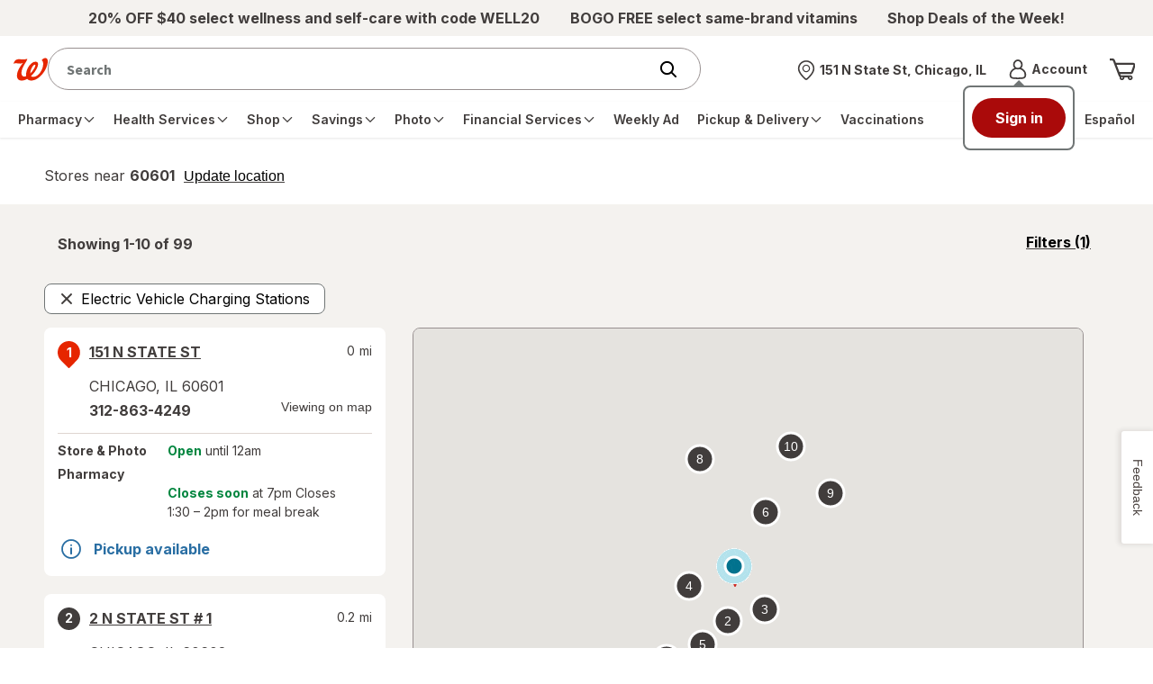

--- FILE ---
content_type: text/javascript; charset=utf-8
request_url: https://app.link/_r?sdk=web2.86.5&branch_key=key_live_pey3WZF9pVXLZe480LsjSdjmErcjPrcf&callback=branch_callback__0
body_size: 74
content:
/**/ typeof branch_callback__0 === 'function' && branch_callback__0("1539778770395358285");

--- FILE ---
content_type: application/x-javascript;charset=utf-8
request_url: https://smetrics.walgreens.com/b/ss/walgrns/10/JS-2.23.0-LEWM/s65050367188495?AQB=1&ndh=1&pf=1&callback=s_c_il[1].doPostbacks&et=1&t=14%2F0%2F2026%200%3A21%3A32%203%200&d.&nsid=0&jsonv=1&.d&sdid=33877675D90DC416-45A0D384FDA8C2A2&mid=37398087538800619201652468447153434296&ce=UTF-8&pageName=Walgreens%20with%20EV%20Charging%20Stations%20Near%20Buford%2C%20GA&g=https%3A%2F%2Fwww.walgreens.com%2Fstorelocator%2Felectric-car-charging-station%2Fbuford-ga&c.&getPercentPageViewed=5.1&.c&cc=USD&ch=storelocator&c53=Walgreens.com%3Aproduction%3A2025-12-09T17%3A06%3A07Z&c74=no%20referrer&c75=www.walgreens.com%2Fstorelocator%2Felectric-car-charging-station%2Fbuford-ga&v165=https%3A%2F%2Fwww.walgreens.com%2Fstorelocator%2Felectric-car-charging-station%2Fbuford-ga&v166=Walgreens%20with%20EV%20Charging%20Stations%20Near%20Buford%2C%20GA&v168=storelocator&s=1280x720&c=24&j=1.6&v=N&k=Y&bw=1280&bh=720&mcorgid=5E16123F5245B2970A490D45%40AdobeOrg&AQE=1
body_size: -120
content:
if(s_c_il[1].doPostbacks)s_c_il[1].doPostbacks({"stuff":[],"uuid":"40793635979314781702131338313253553602","dcs_region":7,"tid":"INcRdFaeT/Y="});


--- FILE ---
content_type: text/plain;charset=utf-8
request_url: https://www.walgreens.com/dthandler/rb_bf21859hft?type=js3&sn=v_4_srv_16_sn_638A2A64D78141524EB24F315C33F62B_perc_100000_ol_0_mul_1_app-3Af4c2e99ce32f8b27_1_rcs-3Acss_0&svrid=16&flavor=post&vi=OCSNPALPAKKIGENKKLMLWKQDDUAMUUTE-0&modifiedSince=1765464580673&bp=3&app=f4c2e99ce32f8b27&crc=4064890566&en=hu1jo3rs&end=1
body_size: 59
content:
OK(BF)|sn=v_4_srv_16_sn_638A2A64D78141524EB24F315C33F62B_app-3Af4c2e99ce32f8b27_1_ol_0_perc_100000_mul_1_rcs-3Acss_0|name=ruxitagentjs|featureHash=ICA7NVfghqrux|buildNumber=10327251022105625|lastModification=1765464580673

--- FILE ---
content_type: application/javascript; charset=UTF-8
request_url: https://www.walgreens.com/locator/react/assets/client_bundle_list-1760373087381.js
body_size: 99818
content:
!function(e){var t={};function n(r){if(t[r])return t[r].exports;var u=t[r]={i:r,l:!1,exports:{}};return e[r].call(u.exports,u,u.exports,n),u.l=!0,u.exports}n.m=e,n.c=t,n.d=function(e,t,r){n.o(e,t)||Object.defineProperty(e,t,{enumerable:!0,get:r})},n.r=function(e){"undefined"!=typeof Symbol&&Symbol.toStringTag&&Object.defineProperty(e,Symbol.toStringTag,{value:"Module"}),Object.defineProperty(e,"__esModule",{value:!0})},n.t=function(e,t){if(1&t&&(e=n(e)),8&t)return e;if(4&t&&"object"==typeof e&&e&&e.__esModule)return e;var r=Object.create(null);if(n.r(r),Object.defineProperty(r,"default",{enumerable:!0,value:e}),2&t&&"string"!=typeof e)for(var u in e)n.d(r,u,function(t){return e[t]}.bind(null,u));return r},n.n=function(e){var t=e&&e.__esModule?function(){return e.default}:function(){return e};return n.d(t,"a",t),t},n.o=function(e,t){return Object.prototype.hasOwnProperty.call(e,t)},n.p="",n(n.s=55)}([function(e,t,n){"use strict";e.exports=n(60)},function(e,t){function n(t){return e.exports=n=Object.setPrototypeOf?Object.getPrototypeOf.bind():function(e){return e.__proto__||Object.getPrototypeOf(e)},e.exports.__esModule=!0,e.exports.default=e.exports,n(t)}e.exports=n,e.exports.__esModule=!0,e.exports.default=e.exports},function(e,t,n){(function(t){var n=/\.|\[(?:[^[\]]*|(["'])(?:(?!\1)[^\\]|\\.)*?\1)\]/,r=/^\w*$/,u=/^\./,a=/[^.[\]]+|\[(?:(-?\d+(?:\.\d+)?)|(["'])((?:(?!\2)[^\\]|\\.)*?)\2)\]|(?=(?:\.|\[\])(?:\.|\[\]|$))/g,o=/\\(\\)?/g,i=/^\[object .+?Constructor\]$/,l="object"==typeof t&&t&&t.Object===Object&&t,s="object"==typeof self&&self&&self.Object===Object&&self,c=l||s||Function("return this")();var f,d=Array.prototype,p=Function.prototype,m=Object.prototype,h=c["__core-js_shared__"],v=(f=/[^.]+$/.exec(h&&h.keys&&h.keys.IE_PROTO||""))?"Symbol(src)_1."+f:"",g=p.toString,E=m.hasOwnProperty,y=m.toString,C=RegExp("^"+g.call(E).replace(/[\\^$.*+?()[\]{}|]/g,"\\$&").replace(/hasOwnProperty|(function).*?(?=\\\()| for .+?(?=\\\])/g,"$1.*?")+"$"),b=c.Symbol,A=d.splice,S=R(c,"Map"),w=R(Object,"create"),_=b?b.prototype:void 0,F=_?_.toString:void 0;function T(e){var t=-1,n=e?e.length:0;for(this.clear();++t<n;){var r=e[t];this.set(r[0],r[1])}}function x(e){var t=-1,n=e?e.length:0;for(this.clear();++t<n;){var r=e[t];this.set(r[0],r[1])}}function D(e){var t=-1,n=e?e.length:0;for(this.clear();++t<n;){var r=e[t];this.set(r[0],r[1])}}function k(e,t){for(var n,r,u=e.length;u--;)if((n=e[u][0])===(r=t)||n!=n&&r!=r)return u;return-1}function O(e,t){for(var u,a=0,o=(t=function(e,t){if(M(e))return!1;var u=typeof e;if("number"==u||"symbol"==u||"boolean"==u||null==e||U(e))return!0;return r.test(e)||!n.test(e)||null!=t&&e in Object(t)}(t,e)?[t]:M(u=t)?u:N(u)).length;null!=e&&a<o;)e=e[I(t[a++])];return a&&a==o?e:void 0}function P(e){return!(!j(e)||(t=e,v&&v in t))&&(function(e){var t=j(e)?y.call(e):"";return"[object Function]"==t||"[object GeneratorFunction]"==t}(e)||function(e){var t=!1;if(null!=e&&"function"!=typeof e.toString)try{t=!!(e+"")}catch(e){}return t}(e)?C:i).test(function(e){if(null!=e){try{return g.call(e)}catch(e){}try{return e+""}catch(e){}}return""}(e));var t}function B(e,t){var n,r,u=e.__data__;return("string"==(r=typeof(n=t))||"number"==r||"symbol"==r||"boolean"==r?"__proto__"!==n:null===n)?u["string"==typeof t?"string":"hash"]:u.map}function R(e,t){var n=function(e,t){return null==e?void 0:e[t]}(e,t);return P(n)?n:void 0}T.prototype.clear=function(){this.__data__=w?w(null):{}},T.prototype.delete=function(e){return this.has(e)&&delete this.__data__[e]},T.prototype.get=function(e){var t=this.__data__;if(w){var n=t[e];return"__lodash_hash_undefined__"===n?void 0:n}return E.call(t,e)?t[e]:void 0},T.prototype.has=function(e){var t=this.__data__;return w?void 0!==t[e]:E.call(t,e)},T.prototype.set=function(e,t){return this.__data__[e]=w&&void 0===t?"__lodash_hash_undefined__":t,this},x.prototype.clear=function(){this.__data__=[]},x.prototype.delete=function(e){var t=this.__data__,n=k(t,e);return!(n<0)&&(n==t.length-1?t.pop():A.call(t,n,1),!0)},x.prototype.get=function(e){var t=this.__data__,n=k(t,e);return n<0?void 0:t[n][1]},x.prototype.has=function(e){return k(this.__data__,e)>-1},x.prototype.set=function(e,t){var n=this.__data__,r=k(n,e);return r<0?n.push([e,t]):n[r][1]=t,this},D.prototype.clear=function(){this.__data__={hash:new T,map:new(S||x),string:new T}},D.prototype.delete=function(e){return B(this,e).delete(e)},D.prototype.get=function(e){return B(this,e).get(e)},D.prototype.has=function(e){return B(this,e).has(e)},D.prototype.set=function(e,t){return B(this,e).set(e,t),this};var N=L((function(e){var t;e=null==(t=e)?"":function(e){if("string"==typeof e)return e;if(U(e))return F?F.call(e):"";var t=e+"";return"0"==t&&1/e==-1/0?"-0":t}(t);var n=[];return u.test(e)&&n.push(""),e.replace(a,(function(e,t,r,u){n.push(r?u.replace(o,"$1"):t||e)})),n}));function I(e){if("string"==typeof e||U(e))return e;var t=e+"";return"0"==t&&1/e==-1/0?"-0":t}function L(e,t){if("function"!=typeof e||t&&"function"!=typeof t)throw new TypeError("Expected a function");var n=function(){var r=arguments,u=t?t.apply(this,r):r[0],a=n.cache;if(a.has(u))return a.get(u);var o=e.apply(this,r);return n.cache=a.set(u,o),o};return n.cache=new(L.Cache||D),n}L.Cache=D;var M=Array.isArray;function j(e){var t=typeof e;return!!e&&("object"==t||"function"==t)}function U(e){return"symbol"==typeof e||function(e){return!!e&&"object"==typeof e}(e)&&"[object Symbol]"==y.call(e)}e.exports=function(e,t,n){var r=null==e?void 0:O(e,t);return void 0===r?n:r}}).call(this,n(33))},function(e,t){e.exports=function(e,t){if(!(e instanceof t))throw new TypeError("Cannot call a class as a function")},e.exports.__esModule=!0,e.exports.default=e.exports},function(e,t,n){var r=n(41);function u(e,t){for(var n=0;n<t.length;n++){var u=t[n];u.enumerable=u.enumerable||!1,u.configurable=!0,"value"in u&&(u.writable=!0),Object.defineProperty(e,r(u.key),u)}}e.exports=function(e,t,n){return t&&u(e.prototype,t),n&&u(e,n),Object.defineProperty(e,"prototype",{writable:!1}),e},e.exports.__esModule=!0,e.exports.default=e.exports},function(e,t,n){var r=n(16).default,u=n(105);e.exports=function(e,t){if(t&&("object"==r(t)||"function"==typeof t))return t;if(void 0!==t)throw new TypeError("Derived constructors may only return object or undefined");return u(e)},e.exports.__esModule=!0,e.exports.default=e.exports},function(e,t,n){var r=n(106);e.exports=function(e,t){if("function"!=typeof t&&null!==t)throw new TypeError("Super expression must either be null or a function");e.prototype=Object.create(t&&t.prototype,{constructor:{value:e,writable:!0,configurable:!0}}),Object.defineProperty(e,"prototype",{writable:!1}),t&&r(e,t)},e.exports.__esModule=!0,e.exports.default=e.exports},function(e,t,n){var r=n(56)();e.exports=r;try{regeneratorRuntime=r}catch(e){"object"==typeof globalThis?globalThis.regeneratorRuntime=r:Function("r","regeneratorRuntime = r")(r)}},function(e,t,n){var r=n(41);e.exports=function(e,t,n){return(t=r(t))in e?Object.defineProperty(e,t,{value:n,enumerable:!0,configurable:!0,writable:!0}):e[t]=n,e},e.exports.__esModule=!0,e.exports.default=e.exports},function(e,t,n){"use strict";var r=n(36),u=Object.prototype.toString;function a(e){return"[object Array]"===u.call(e)}function o(e){return null!==e&&"object"==typeof e}function i(e){return"[object Function]"===u.call(e)}function l(e,t){if(null!=e)if("object"==typeof e||a(e)||(e=[e]),a(e))for(var n=0,r=e.length;n<r;n++)t.call(null,e[n],n,e);else for(var u in e)Object.prototype.hasOwnProperty.call(e,u)&&t.call(null,e[u],u,e)}e.exports={isArray:a,isArrayBuffer:function(e){return"[object ArrayBuffer]"===u.call(e)},isFormData:function(e){return"undefined"!=typeof FormData&&e instanceof FormData},isArrayBufferView:function(e){return"undefined"!=typeof ArrayBuffer&&ArrayBuffer.isView?ArrayBuffer.isView(e):e&&e.buffer&&e.buffer instanceof ArrayBuffer},isString:function(e){return"string"==typeof e},isNumber:function(e){return"number"==typeof e},isObject:o,isUndefined:function(e){return void 0===e},isDate:function(e){return"[object Date]"===u.call(e)},isFile:function(e){return"[object File]"===u.call(e)},isBlob:function(e){return"[object Blob]"===u.call(e)},isFunction:i,isStream:function(e){return o(e)&&i(e.pipe)},isURLSearchParams:function(e){return"undefined"!=typeof URLSearchParams&&e instanceof URLSearchParams},isStandardBrowserEnv:function(){return"undefined"!=typeof window&&"undefined"!=typeof document&&"function"==typeof document.createElement},forEach:l,merge:function e(){var t={};function n(n,r){"object"==typeof t[r]&&"object"==typeof n?t[r]=e(t[r],n):t[r]=n}for(var r=0,u=arguments.length;r<u;r++)l(arguments[r],n);return t},extend:function(e,t,n){return l(t,(function(t,u){e[u]=n&&"function"==typeof t?r(t,n):t})),e},trim:function(e){return e.replace(/^\s*/,"").replace(/\s*$/,"")}}},function(e,t){function n(e,t,n,r,u,a,o){try{var i=e[a](o),l=i.value}catch(e){return void n(e)}i.done?t(l):Promise.resolve(l).then(r,u)}e.exports=function(e){return function(){var t=this,r=arguments;return new Promise((function(u,a){var o=e.apply(t,r);function i(e){n(o,u,a,i,l,"next",e)}function l(e){n(o,u,a,i,l,"throw",e)}i(void 0)}))}},e.exports.__esModule=!0,e.exports.default=e.exports},function(e,t,n){e.exports=n(66)},function(e,t,n){e.exports=n(109)()},function(e,t){function n(){return e.exports=n=Object.assign?Object.assign.bind():function(e){for(var t=1;t<arguments.length;t++){var n=arguments[t];for(var r in n)({}).hasOwnProperty.call(n,r)&&(e[r]=n[r])}return e},e.exports.__esModule=!0,e.exports.default=e.exports,n.apply(null,arguments)}e.exports=n,e.exports.__esModule=!0,e.exports.default=e.exports},function(e,t,n){var r=n(19),u=n(89),a=n(90),o=n(91);e.exports=function(e,t,n){if(null==e)return"";return n="string"!=typeof n?" ":n,e=String(e).replace(a,"$1 $2").replace(o,"$1 $2").replace(u,(function(e,t,r){return 0===t||t===r.length-e.length?"":n})),r(e,t)}},function(e,t){var n={tr:{regexp:/[\u0069]/g,map:{i:"İ"}},az:{regexp:/[\u0069]/g,map:{i:"İ"}},lt:{regexp:/[\u0069\u006A\u012F]\u0307|\u0069\u0307[\u0300\u0301\u0303]/g,map:{"i̇":"I","j̇":"J","į̇":"Į","i̇̀":"Ì","i̇́":"Í","i̇̃":"Ĩ"}}};e.exports=function(e,t){var r=n[t];return e=null==e?"":String(e),r&&(e=e.replace(r.regexp,(function(e){return r.map[e]}))),e.toUpperCase()}},function(e,t){function n(t){return e.exports=n="function"==typeof Symbol&&"symbol"==typeof Symbol.iterator?function(e){return typeof e}:function(e){return e&&"function"==typeof Symbol&&e.constructor===Symbol&&e!==Symbol.prototype?"symbol":typeof e},e.exports.__esModule=!0,e.exports.default=e.exports,n(t)}e.exports=n,e.exports.__esModule=!0,e.exports.default=e.exports},function(e,t,n){"use strict";!function e(){if("undefined"!=typeof __REACT_DEVTOOLS_GLOBAL_HOOK__&&"function"==typeof __REACT_DEVTOOLS_GLOBAL_HOOK__.checkDCE){0;try{__REACT_DEVTOOLS_GLOBAL_HOOK__.checkDCE(e)}catch(e){console.error(e)}}}(),e.exports=n(61)},function(e,t,n){var r=n(85),u=n(86),a=n(43),o=n(87);e.exports=function(e){return r(e)||u(e)||a(e)||o()},e.exports.__esModule=!0,e.exports.default=e.exports},function(e,t){var n={tr:{regexp:/\u0130|\u0049|\u0049\u0307/g,map:{"İ":"i",I:"ı","İ":"i"}},az:{regexp:/[\u0130]/g,map:{"İ":"i",I:"ı","İ":"i"}},lt:{regexp:/[\u0049\u004A\u012E\u00CC\u00CD\u0128]/g,map:{I:"i̇",J:"j̇","Į":"į̇","Ì":"i̇̀","Í":"i̇́","Ĩ":"i̇̃"}}};e.exports=function(e,t){var r=n[t];return e=null==e?"":String(e),r&&(e=e.replace(r.regexp,(function(e){return r.map[e]}))),e.toLowerCase()}},function(e,t,n){var r;
/*!
  Copyright (c) 2017 Jed Watson.
  Licensed under the MIT License (MIT), see
  http://jedwatson.github.io/classnames
*/!function(){"use strict";var n={}.hasOwnProperty;function u(){for(var e=[],t=0;t<arguments.length;t++){var r=arguments[t];if(r){var a=typeof r;if("string"===a||"number"===a)e.push(r);else if(Array.isArray(r)&&r.length){var o=u.apply(null,r);o&&e.push(o)}else if("object"===a)for(var i in r)n.call(r,i)&&r[i]&&e.push(i)}}return e.join(" ")}e.exports?(u.default=u,e.exports=u):void 0===(r=function(){return u}.apply(t,[]))||(e.exports=r)}()},function(e,t,n){"use strict";(function(t){var r=n(9),u=n(68),a=/^\)\]\}',?\n/,o={"Content-Type":"application/x-www-form-urlencoded"};function i(e,t){!r.isUndefined(e)&&r.isUndefined(e["Content-Type"])&&(e["Content-Type"]=t)}var l,s={adapter:(("undefined"!=typeof XMLHttpRequest||void 0!==t)&&(l=n(37)),l),transformRequest:[function(e,t){return u(t,"Content-Type"),r.isFormData(e)||r.isArrayBuffer(e)||r.isStream(e)||r.isFile(e)||r.isBlob(e)?e:r.isArrayBufferView(e)?e.buffer:r.isURLSearchParams(e)?(i(t,"application/x-www-form-urlencoded;charset=utf-8"),e.toString()):r.isObject(e)?(i(t,"application/json;charset=utf-8"),JSON.stringify(e)):e}],transformResponse:[function(e){if("string"==typeof e){e=e.replace(a,"");try{e=JSON.parse(e)}catch(e){}}return e}],timeout:0,xsrfCookieName:"XSRF-TOKEN",xsrfHeaderName:"X-XSRF-TOKEN",maxContentLength:-1,validateStatus:function(e){return e>=200&&e<300}};s.headers={common:{Accept:"application/json, text/plain, */*"}},r.forEach(["delete","get","head"],(function(e){s.headers[e]={}})),r.forEach(["post","put","patch"],(function(e){s.headers[e]=r.merge(o)})),e.exports=s}).call(this,n(35))},function(e,t,n){var r=n(15);e.exports=function(e,t){return null==e?"":(e=String(e),r(e.charAt(0),t)+e.substr(1))}},function(e,t,n){"use strict";Object.defineProperty(t,"__esModule",{value:!0}),t.canUseDOM=void 0;var r,u=n(116);var a=((r=u)&&r.__esModule?r:{default:r}).default,o=a.canUseDOM?window.HTMLElement:{};t.canUseDOM=a.canUseDOM;t.default=o},function(e,t,n){"use strict";e.exports=n(64)},function(e,t,n){"use strict";var r=n(24),u={childContextTypes:!0,contextType:!0,contextTypes:!0,defaultProps:!0,displayName:!0,getDefaultProps:!0,getDerivedStateFromError:!0,getDerivedStateFromProps:!0,mixins:!0,propTypes:!0,type:!0},a={name:!0,length:!0,prototype:!0,caller:!0,callee:!0,arguments:!0,arity:!0},o={$$typeof:!0,compare:!0,defaultProps:!0,displayName:!0,propTypes:!0,type:!0},i={};function l(e){return r.isMemo(e)?o:i[e.$$typeof]||u}i[r.ForwardRef]={$$typeof:!0,render:!0,defaultProps:!0,displayName:!0,propTypes:!0},i[r.Memo]=o;var s=Object.defineProperty,c=Object.getOwnPropertyNames,f=Object.getOwnPropertySymbols,d=Object.getOwnPropertyDescriptor,p=Object.getPrototypeOf,m=Object.prototype;e.exports=function e(t,n,r){if("string"!=typeof n){if(m){var u=p(n);u&&u!==m&&e(t,u,r)}var o=c(n);f&&(o=o.concat(f(n)));for(var i=l(t),h=l(n),v=0;v<o.length;++v){var g=o[v];if(!(a[g]||r&&r[g]||h&&h[g]||i&&i[g])){var E=d(n,g);try{s(t,g,E)}catch(e){}}}}return t}},function(e,t,n){"use strict";(function(e,r){var u,a=n(49);u="undefined"!=typeof self?self:"undefined"!=typeof window?window:void 0!==e?e:r;var o=Object(a.a)(u);t.a=o}).call(this,n(33),n(65)(e))},function(e,t){e.exports=function(e,t){this.v=e,this.k=t},e.exports.__esModule=!0,e.exports.default=e.exports},function(e,t,n){var r=n(29);function u(){
/*! regenerator-runtime -- Copyright (c) 2014-present, Facebook, Inc. -- license (MIT): https://github.com/babel/babel/blob/main/packages/babel-helpers/LICENSE */
var t,n,a="function"==typeof Symbol?Symbol:{},o=a.iterator||"@@iterator",i=a.toStringTag||"@@toStringTag";function l(e,u,a,o){var i=u&&u.prototype instanceof c?u:c,l=Object.create(i.prototype);return r(l,"_invoke",function(e,r,u){var a,o,i,l=0,c=u||[],f=!1,d={p:0,n:0,v:t,a:p,f:p.bind(t,4),d:function(e,n){return a=e,o=0,i=t,d.n=n,s}};function p(e,r){for(o=e,i=r,n=0;!f&&l&&!u&&n<c.length;n++){var u,a=c[n],p=d.p,m=a[2];e>3?(u=m===r)&&(i=a[(o=a[4])?5:(o=3,3)],a[4]=a[5]=t):a[0]<=p&&((u=e<2&&p<a[1])?(o=0,d.v=r,d.n=a[1]):p<m&&(u=e<3||a[0]>r||r>m)&&(a[4]=e,a[5]=r,d.n=m,o=0))}if(u||e>1)return s;throw f=!0,r}return function(u,c,m){if(l>1)throw TypeError("Generator is already running");for(f&&1===c&&p(c,m),o=c,i=m;(n=o<2?t:i)||!f;){a||(o?o<3?(o>1&&(d.n=-1),p(o,i)):d.n=i:d.v=i);try{if(l=2,a){if(o||(u="next"),n=a[u]){if(!(n=n.call(a,i)))throw TypeError("iterator result is not an object");if(!n.done)return n;i=n.value,o<2&&(o=0)}else 1===o&&(n=a.return)&&n.call(a),o<2&&(i=TypeError("The iterator does not provide a '"+u+"' method"),o=1);a=t}else if((n=(f=d.n<0)?i:e.call(r,d))!==s)break}catch(e){a=t,o=1,i=e}finally{l=1}}return{value:n,done:f}}}(e,a,o),!0),l}var s={};function c(){}function f(){}function d(){}n=Object.getPrototypeOf;var p=[][o]?n(n([][o]())):(r(n={},o,(function(){return this})),n),m=d.prototype=c.prototype=Object.create(p);function h(e){return Object.setPrototypeOf?Object.setPrototypeOf(e,d):(e.__proto__=d,r(e,i,"GeneratorFunction")),e.prototype=Object.create(m),e}return f.prototype=d,r(m,"constructor",d),r(d,"constructor",f),f.displayName="GeneratorFunction",r(d,i,"GeneratorFunction"),r(m),r(m,i,"Generator"),r(m,o,(function(){return this})),r(m,"toString",(function(){return"[object Generator]"})),(e.exports=u=function(){return{w:l,m:h}},e.exports.__esModule=!0,e.exports.default=e.exports)()}e.exports=u,e.exports.__esModule=!0,e.exports.default=e.exports},function(e,t){function n(t,r,u,a){var o=Object.defineProperty;try{o({},"",{})}catch(t){o=0}e.exports=n=function(e,t,r,u){function a(t,r){n(e,t,(function(e){return this._invoke(t,r,e)}))}t?o?o(e,t,{value:r,enumerable:!u,configurable:!u,writable:!u}):e[t]=r:(a("next",0),a("throw",1),a("return",2))},e.exports.__esModule=!0,e.exports.default=e.exports,n(t,r,u,a)}e.exports=n,e.exports.__esModule=!0,e.exports.default=e.exports},function(e,t,n){var r=n(28),u=n(31);e.exports=function(e,t,n,a,o){return new u(r().w(e,t,n,a),o||Promise)},e.exports.__esModule=!0,e.exports.default=e.exports},function(e,t,n){var r=n(27),u=n(29);e.exports=function e(t,n){function a(e,u,o,i){try{var l=t[e](u),s=l.value;return s instanceof r?n.resolve(s.v).then((function(e){a("next",e,o,i)}),(function(e){a("throw",e,o,i)})):n.resolve(s).then((function(e){l.value=e,o(l)}),(function(e){return a("throw",e,o,i)}))}catch(e){i(e)}}var o;this.next||(u(e.prototype),u(e.prototype,"function"==typeof Symbol&&Symbol.asyncIterator||"@asyncIterator",(function(){return this}))),u(this,"_invoke",(function(e,t,r){function u(){return new n((function(t,n){a(e,r,t,n)}))}return o=o?o.then(u,u):u()}),!0)},e.exports.__esModule=!0,e.exports.default=e.exports},function(e,t,n){"use strict";
/*
object-assign
(c) Sindre Sorhus
@license MIT
*/var r=Object.getOwnPropertySymbols,u=Object.prototype.hasOwnProperty,a=Object.prototype.propertyIsEnumerable;function o(e){if(null==e)throw new TypeError("Object.assign cannot be called with null or undefined");return Object(e)}e.exports=function(){try{if(!Object.assign)return!1;var e=new String("abc");if(e[5]="de","5"===Object.getOwnPropertyNames(e)[0])return!1;for(var t={},n=0;n<10;n++)t["_"+String.fromCharCode(n)]=n;if("0123456789"!==Object.getOwnPropertyNames(t).map((function(e){return t[e]})).join(""))return!1;var r={};return"abcdefghijklmnopqrst".split("").forEach((function(e){r[e]=e})),"abcdefghijklmnopqrst"===Object.keys(Object.assign({},r)).join("")}catch(e){return!1}}()?Object.assign:function(e,t){for(var n,i,l=o(e),s=1;s<arguments.length;s++){for(var c in n=Object(arguments[s]))u.call(n,c)&&(l[c]=n[c]);if(r){i=r(n);for(var f=0;f<i.length;f++)a.call(n,i[f])&&(l[i[f]]=n[i[f]])}}return l}},function(e,t){var n;n=function(){return this}();try{n=n||new Function("return this")()}catch(e){"object"==typeof window&&(n=window)}e.exports=n},function(e,t,n){"use strict";(function(e){n.d(t,"a",(function(){return m}));var r=n(16),u=n.n(r),a=n(11),o=n.n(a),i=n(50),l=n.n(i),s=n(51),c=n.n(s);n(83).polyfill();var f={timeout:3e4,headers:{"Content-Type":"application/json; charset=utf-8"},agent:new c.a({keepAlive:!0}),withCredentials:!0};l()(o.a,{debug:!1});var d=function(e,t,n){return o.a.get("mock",{params:{url:e,params:t,type:n}}).then((function(e){return e})).catch((function(e){return{error:e}}))},p=e.env.ENV_LOCATION,m={httpGet:function(e,t,n,r,u){var a=JSON.parse(JSON.stringify(f));return t&&t.wagHeaders&&void 0!==t.wagHeaders&&(a.headers=Object.assign(a.headers,t.wagHeaders),delete t.wagHeaders),void 0!==r&&""!==r&&(a.headers.Cookie=r),a&&delete a.requestId,t&&("server"===t.requestFrom&&(a.timeout=5e3,delete t.requestFrom),t.cancelToken&&(a.requestId=t.cancelToken,delete t.cancelToken),t.timeout&&(a.timeout=t.timeout,delete t.timeout)),a=Object.assign({},a,t,u),o.a.get(e,a).then((function(e){return e})).catch((function(e){return e.response?{error:!0,message:"Service response error, Please try again later.",type:"ERROR",code:1002,httpcode:e.response.status}:e.request?{error:!0,message:"Service invalid request error, Please try again later.",type:"ERROR",code:1003}:e.message.indexOf("timeout of")>-1&&e.message.indexOf("exceeded")>-1?{error:!0,message:"Service timeout error, Please try again later.",type:"ERROR",code:1004}:e.message.indexOf("cancelRequest")>-1?{error:!0,message:"Service request canceled, Please try again later.",type:"ERROR",code:1001}:{error:!0,message:"Service failure, Please try again later.",type:"ERROR",code:1e3}}))},httpPost:function(t,n,r,a,i){e.env.NODE_TLS_REJECT_UNAUTHORIZED="0";var l=JSON.parse(JSON.stringify(f));return n&&n.wagHeaders&&void 0!==n.wagHeaders&&(l.headers=Object.assign(l.headers,n.wagHeaders),delete n.wagHeaders),void 0!==a&&""!==a&&(l.headers.Cookie=a),l&&delete l.requestId,n&&("server"===n.requestFrom&&(l.timeout=5e3,delete n.requestFrom),n.cancelToken&&(l.requestId=n.cancelToken,delete n.cancelToken),n.timeout&&(l.timeout=n.timeout,delete n.timeout),n.responseType&&(l.responseType=n.responseType,delete n.responseType)),l=Object.assign({},l,i),o.a.post(t,n,l).then((function(e){return e})).catch((function(e){if(e.response&&e.response.data&&"object"===u()(e.response.data)){var t=e.response.data;return t.type="ERROR",t}return e.response?(console.log("error.response :: ".concat(e.response.data," - error.response.statusText :: ").concat(e.response.statusText," - error.response.status :: ").concat(e.response.status)),{error:!0,message:"Service response error, Please try again later.",type:"ERROR",code:1002,httpcode:e.response.status}):e.request?{error:!0,message:"Service invalid request error, Please try again later.",type:"ERROR",code:1003}:e.message.indexOf("timeout of")>-1&&e.message.indexOf("exceeded")>-1?{error:!0,message:"Service timeout error, Please try again later.",type:"ERROR",code:1004}:e.message.indexOf("cancelRequest")>-1?{error:!0,message:"Service request canceled, Please try again later.",type:"ERROR",code:1001}:{error:!0,message:"Service failure, Please try again later.",type:"ERROR",code:1e3}}))},httpPut:function(e,t,n,r){var u=JSON.parse(JSON.stringify(f));return t&&t.wagHeaders&&void 0!==t.wagHeaders&&(u.headers=Object.assign(u.headers,t.wagHeaders),delete t.wagHeaders),void 0!==r&&""!==r&&(u.headers.Cookie=r),u&&delete u.requestId,t&&("server"===t.requestFrom&&(u.timeout=5e3,delete t.requestFrom),t.cancelToken&&(u.requestId=t.cancelToken,delete t.cancelToken),t.timeout&&(u.timeout=t.timeout,delete t.timeout)),o.a.put(e,t,u).then((function(e){return e})).catch((function(e){return e.response?{error:!0,message:"Service response error, Please try again later.",type:"ERROR",code:1002,httpcode:e.response.status}:e.request?{error:!0,message:"Service invalid request error, Please try again later.",type:"ERROR",code:1003}:e.message.indexOf("timeout of")>-1&&e.message.indexOf("exceeded")>-1?{error:!0,message:"Service timeout error, Please try again later.",type:"ERROR",code:1004}:e.message.indexOf("cancelRequest")>-1?{error:!0,message:"Service request canceled, Please try again later.",type:"ERROR",code:1001}:{error:!0,message:"Service failure, Please try again later.",type:"ERROR",code:1e3}}))},httpDelete:function(e,t,n,r){var u=JSON.parse(JSON.stringify(f));return t&&t.wagHeaders&&void 0!==t.wagHeaders&&(u.headers=Object.assign(u.headers,t.wagHeaders),delete t.wagHeaders),void 0!==r&&""!==r&&(u.headers.Cookie=r),t&&"server"===t.requestFrom&&(u.timeout=5e3,delete t.requestFrom),u&&delete u.requestId,(u=Object.assign({},u,t)).data=t,o.a.delete(e,u).then((function(e){return e})).catch((function(e){return e.response?{error:!0,message:"Service response error, Please try again later.",type:"ERROR",code:1002,httpcode:e.response.status}:e.request?{error:!0,message:"Service invalid request error, Please try again later.",type:"ERROR",code:1003}:e.message.indexOf("timeout of")>-1&&e.message.indexOf("exceeded")>-1?{error:!0,message:"Service timeout error, Please try again later.",type:"ERROR",code:1004}:e.message.indexOf("cancelRequest")>-1?{error:!0,message:"Service request canceled, Please try again later.",type:"ERROR",code:1001}:{error:!0,message:"Service failure, Please try again later.",type:"ERROR",code:1e3}}))},httpMock:d,httpStream:function(e){return o()({method:"get",url:e,responseType:"stream"}).then((function(e){return e})).catch((function(e){return{error:e}}))},cancelAPICall:function(e){e&&("all"===e?o.a.cancelAll():e.search(",")>-1?(e=e.split(",")).forEach((function(e){o.a.cancel(e)})):o.a.cancel(e))},serverLocation:p}}).call(this,n(35))},function(e,t){var n,r,u=e.exports={};function a(){throw new Error("setTimeout has not been defined")}function o(){throw new Error("clearTimeout has not been defined")}function i(e){if(n===setTimeout)return setTimeout(e,0);if((n===a||!n)&&setTimeout)return n=setTimeout,setTimeout(e,0);try{return n(e,0)}catch(t){try{return n.call(null,e,0)}catch(t){return n.call(this,e,0)}}}!function(){try{n="function"==typeof setTimeout?setTimeout:a}catch(e){n=a}try{r="function"==typeof clearTimeout?clearTimeout:o}catch(e){r=o}}();var l,s=[],c=!1,f=-1;function d(){c&&l&&(c=!1,l.length?s=l.concat(s):f=-1,s.length&&p())}function p(){if(!c){var e=i(d);c=!0;for(var t=s.length;t;){for(l=s,s=[];++f<t;)l&&l[f].run();f=-1,t=s.length}l=null,c=!1,function(e){if(r===clearTimeout)return clearTimeout(e);if((r===o||!r)&&clearTimeout)return r=clearTimeout,clearTimeout(e);try{r(e)}catch(t){try{return r.call(null,e)}catch(t){return r.call(this,e)}}}(e)}}function m(e,t){this.fun=e,this.array=t}function h(){}u.nextTick=function(e){var t=new Array(arguments.length-1);if(arguments.length>1)for(var n=1;n<arguments.length;n++)t[n-1]=arguments[n];s.push(new m(e,t)),1!==s.length||c||i(p)},m.prototype.run=function(){this.fun.apply(null,this.array)},u.title="browser",u.browser=!0,u.env={},u.argv=[],u.version="",u.versions={},u.on=h,u.addListener=h,u.once=h,u.off=h,u.removeListener=h,u.removeAllListeners=h,u.emit=h,u.prependListener=h,u.prependOnceListener=h,u.listeners=function(e){return[]},u.binding=function(e){throw new Error("process.binding is not supported")},u.cwd=function(){return"/"},u.chdir=function(e){throw new Error("process.chdir is not supported")},u.umask=function(){return 0}},function(e,t,n){"use strict";e.exports=function(e,t){return function(){for(var n=new Array(arguments.length),r=0;r<n.length;r++)n[r]=arguments[r];return e.apply(t,n)}}},function(e,t,n){"use strict";var r=n(9),u=n(69),a=n(71),o=n(72),i=n(73),l=n(38),s="undefined"!=typeof window&&window.btoa&&window.btoa.bind(window)||n(74);e.exports=function(e){return new Promise((function(t,c){var f=e.data,d=e.headers;r.isFormData(f)&&delete d["Content-Type"];var p=new XMLHttpRequest,m="onreadystatechange",h=!1;if("undefined"==typeof window||!window.XDomainRequest||"withCredentials"in p||i(e.url)||(p=new window.XDomainRequest,m="onload",h=!0,p.onprogress=function(){},p.ontimeout=function(){}),e.auth){var v=e.auth.username||"",g=e.auth.password||"";d.Authorization="Basic "+s(v+":"+g)}if(p.open(e.method.toUpperCase(),a(e.url,e.params,e.paramsSerializer),!0),p.timeout=e.timeout,p[m]=function(){if(p&&(4===p.readyState||h)&&(0!==p.status||p.responseURL&&0===p.responseURL.indexOf("file:"))){var n="getAllResponseHeaders"in p?o(p.getAllResponseHeaders()):null,r={data:e.responseType&&"text"!==e.responseType?p.response:p.responseText,status:1223===p.status?204:p.status,statusText:1223===p.status?"No Content":p.statusText,headers:n,config:e,request:p};u(t,c,r),p=null}},p.onerror=function(){c(l("Network Error",e)),p=null},p.ontimeout=function(){c(l("timeout of "+e.timeout+"ms exceeded",e,"ECONNABORTED")),p=null},r.isStandardBrowserEnv()){var E=n(75),y=(e.withCredentials||i(e.url))&&e.xsrfCookieName?E.read(e.xsrfCookieName):void 0;y&&(d[e.xsrfHeaderName]=y)}if("setRequestHeader"in p&&r.forEach(d,(function(e,t){void 0===f&&"content-type"===t.toLowerCase()?delete d[t]:p.setRequestHeader(t,e)})),e.withCredentials&&(p.withCredentials=!0),e.responseType)try{p.responseType=e.responseType}catch(e){if("json"!==p.responseType)throw e}"function"==typeof e.onDownloadProgress&&p.addEventListener("progress",e.onDownloadProgress),"function"==typeof e.onUploadProgress&&p.upload&&p.upload.addEventListener("progress",e.onUploadProgress),e.cancelToken&&e.cancelToken.promise.then((function(e){p&&(p.abort(),c(e),p=null)})),void 0===f&&(f=null),p.send(f)}))}},function(e,t,n){"use strict";var r=n(70);e.exports=function(e,t,n,u){var a=new Error(e);return r(a,t,n,u)}},function(e,t,n){"use strict";e.exports=function(e){return!(!e||!e.__CANCEL__)}},function(e,t,n){"use strict";function r(e){this.message=e}r.prototype.toString=function(){return"Cancel"+(this.message?": "+this.message:"")},r.prototype.__CANCEL__=!0,e.exports=r},function(e,t,n){var r=n(16).default,u=n(84);e.exports=function(e){var t=u(e,"string");return"symbol"==r(t)?t:t+""},e.exports.__esModule=!0,e.exports.default=e.exports},function(e,t){e.exports=function(e,t){(null==t||t>e.length)&&(t=e.length);for(var n=0,r=Array(t);n<t;n++)r[n]=e[n];return r},e.exports.__esModule=!0,e.exports.default=e.exports},function(e,t,n){var r=n(42);e.exports=function(e,t){if(e){if("string"==typeof e)return r(e,t);var n={}.toString.call(e).slice(8,-1);return"Object"===n&&e.constructor&&(n=e.constructor.name),"Map"===n||"Set"===n?Array.from(e):"Arguments"===n||/^(?:Ui|I)nt(?:8|16|32)(?:Clamped)?Array$/.test(n)?r(e,t):void 0}},e.exports.__esModule=!0,e.exports.default=e.exports},function(e,t,n){var r=n(15),u=n(14);e.exports=function(e,t,n){var a=u(e,t);return n||(a=a.replace(/ (?=\d)/g,"_")),a.replace(/ (.)/g,(function(e,n){return r(n,t)}))}},function(e,t,n){var r=n(14);e.exports=function(e,t){return r(e,t,"_")}},function(e,t,n){"use strict";Object.defineProperty(t,"__esModule",{value:!0}),t.default=function(e){return[].slice.call(e.querySelectorAll("*"),0).filter(o)};
/*!
 * Adapted from jQuery UI core
 *
 * http://jqueryui.com
 *
 * Copyright 2014 jQuery Foundation and other contributors
 * Released under the MIT license.
 * http://jquery.org/license
 *
 * http://api.jqueryui.com/category/ui-core/
 */
var r=/input|select|textarea|button|object/;function u(e){var t=e.offsetWidth<=0&&e.offsetHeight<=0;if(t&&!e.innerHTML)return!0;var n=window.getComputedStyle(e);return t?"visible"!==n.getPropertyValue("overflow")||e.scrollWidth<=0&&e.scrollHeight<=0:"none"==n.getPropertyValue("display")}function a(e,t){var n=e.nodeName.toLowerCase();return(r.test(n)&&!e.disabled||"a"===n&&e.href||t)&&function(e){for(var t=e;t&&t!==document.body;){if(u(t))return!1;t=t.parentNode}return!0}(e)}function o(e){var t=e.getAttribute("tabindex");null===t&&(t=void 0);var n=isNaN(t);return(n||t>=0)&&a(e,!n)}e.exports=t.default},function(e,t,n){"use strict";Object.defineProperty(t,"__esModule",{value:!0}),t.assertNodeList=l,t.setElement=function(e){var t=e;if("string"==typeof t&&o.canUseDOM){var n=document.querySelectorAll(t);l(n,t),t="length"in n?n[0]:n}return i=t||i},t.validateElement=s,t.hide=function(e){s(e)&&(e||i).setAttribute("aria-hidden","true")},t.show=function(e){s(e)&&(e||i).removeAttribute("aria-hidden")},t.documentNotReadyOrSSRTesting=function(){i=null},t.resetForTesting=function(){i=null};var r,u=n(115),a=(r=u)&&r.__esModule?r:{default:r},o=n(23);var i=null;function l(e,t){if(!e||!e.length)throw new Error("react-modal: No elements were found for selector "+t+".")}function s(e){return!(!e&&!i)||((0,a.default)(!1,["react-modal: App element is not defined.","Please use `Modal.setAppElement(el)` or set `appElement={el}`.","This is needed so screen readers don't see main content","when modal is opened. It is not recommended, but you can opt-out","by setting `ariaHideApp={false}`."].join(" ")),!1)}},function(e,t,n){"use strict";Object.defineProperty(t,"__esModule",{value:!0});var r=new function e(){var t=this;!function(e,t){if(!(e instanceof t))throw new TypeError("Cannot call a class as a function")}(this,e),this.register=function(e){-1===t.openInstances.indexOf(e)&&(t.openInstances.push(e),t.emit("register"))},this.deregister=function(e){var n=t.openInstances.indexOf(e);-1!==n&&(t.openInstances.splice(n,1),t.emit("deregister"))},this.subscribe=function(e){t.subscribers.push(e)},this.emit=function(e){t.subscribers.forEach((function(n){return n(e,t.openInstances.slice())}))},this.openInstances=[],this.subscribers=[]};t.default=r,e.exports=t.default},function(e,t,n){"use strict";function r(e){var t,n=e.Symbol;return"function"==typeof n?n.observable?t=n.observable:(t=n("observable"),n.observable=t):t="@@observable",t}n.d(t,"a",(function(){return r}))},function(e,t,n){var r;e.exports=(r=n(11),function(e){function t(r){if(n[r])return n[r].exports;var u=n[r]={exports:{},id:r,loaded:!1};return e[r].call(u.exports,u,u.exports,t),u.loaded=!0,u.exports}var n={};return t.m=e,t.c=n,t.p="",t(0)}([function(e,t,n){"use strict";function r(e){return e&&e.__esModule?e:{default:e}}Object.defineProperty(t,"__esModule",{value:!0}),t.default=function(e,t){var n=(0,o.default)({},{debug:!1},t),r=new a.default(n);e.interceptors.request.use((function(e){var t=e.requestId;if(t){var n=u.CancelToken.source();e.cancelToken=n.token,r.addRequest(t,n.cancel)}return e})),e.interceptors.response.use((function(e){var t=e.config.requestId;return t&&r.removeRequest(t),e})),e.cancel=function(e,t){e&&r.cancelRequest(e,t)},e.cancelAll=function(e){r.cancelAllRequests(e)}};var u=n(3),a=r(n(1)),o=r(n(2))},function(e,t){"use strict";function n(e,t){if(!(e instanceof t))throw new TypeError("Cannot call a class as a function")}Object.defineProperty(t,"__esModule",{value:!0});var r=function(){function e(e,t){for(var n=0;n<t.length;n++){var r=t[n];r.enumerable=r.enumerable||!1,r.configurable=!0,"value"in r&&(r.writable=!0),Object.defineProperty(e,r.key,r)}}return function(t,n,r){return n&&e(t.prototype,n),r&&e(t,r),t}}(),u=function(){function e(){var t=arguments.length>0&&void 0!==arguments[0]?arguments[0]:{};n(this,e),this.options=t,this.pendingRequests={}}return r(e,[{key:"addRequest",value:function(e,t){this.log("adding request `"+e+"`"),this.has(e)?(this.cancelRequest(e,"`cancelRequest("+e+")` from `RequestManager.addRequest`.\n      Found duplicate pending request."),this.pendingRequests[e]=t):this.pendingRequests[e]=t}},{key:"removeRequest",value:function(e){this.log("removing request `"+e+"`"),delete this.pendingRequests[e]}},{key:"cancelRequest",value:function(e){var t=arguments.length>1&&void 0!==arguments[1]?arguments[1]:"`cancelRequest("+e+")` from `RequestManager.cancelRequest`";this.log("cancelling request `"+e+"`"),this.has(e)&&"function"==typeof this.pendingRequests[e]&&(this.pendingRequests[e](t),this.removeRequest(e),this.log("request `"+e+"` cancelled"))}},{key:"cancelAllRequests",value:function(e){for(var t in this.pendingRequests){var n=e||"`cancelRequest("+t+")` from `RequestManager.cancelAllRequests`";this.cancelRequest(t,n)}}},{key:"has",value:function(e){return!!this.pendingRequests[e]}},{key:"log",value:function(e){!0===this.options.debug&&console.log(e)}}]),e}();t.default=u},function(e,t){"use strict";Object.defineProperty(t,"__esModule",{value:!0}),t.default=function(){var e={};for(var t in arguments){var n=arguments[t];for(var r in n)Object.prototype.hasOwnProperty.call(n,r)&&(e[r]=n[r])}return e}},function(e,t){e.exports=r}]))},function(e,t){function n(){}e.exports=n,e.exports.HttpsAgent=n},function(e,t,n){var r=n(108);e.exports=function(){var e=new r;return{on:e.on,subscribe:e.on,off:e.off,unsubscribe:e.off,publish:e.trigger,trigger:e.trigger,emit:e.trigger,ask:e.ask,request:e.ask,respond:e.respond,answer:e.respond,silence:e.silence,leave:e.silence,getEvents:e.getEvents,getAllEvents:e.getAllEvents,getListeners:e.getListeners}}},function(e,t,n){"use strict";Object.defineProperty(t,"__esModule",{value:!0});var r,u=n(111),a=(r=u)&&r.__esModule?r:{default:r};t.default=a.default,e.exports=t.default},function(e,t,n){var r=n(120),u=n(121),a=n(43),o=n(122);e.exports=function(e,t){return r(e)||u(e,t)||a(e,t)||o()},e.exports.__esModule=!0,e.exports.default=e.exports},function(e,t,n){e.exports=n(123)},function(e,t,n){var r=n(27),u=n(28),a=n(57),o=n(30),i=n(31),l=n(58),s=n(59);function c(){"use strict";var t=u(),n=t.m(c),f=(Object.getPrototypeOf?Object.getPrototypeOf(n):n.__proto__).constructor;function d(e){var t="function"==typeof e&&e.constructor;return!!t&&(t===f||"GeneratorFunction"===(t.displayName||t.name))}var p={throw:1,return:2,break:3,continue:3};function m(e){var t,n;return function(r){t||(t={stop:function(){return n(r.a,2)},catch:function(){return r.v},abrupt:function(e,t){return n(r.a,p[e],t)},delegateYield:function(e,u,a){return t.resultName=u,n(r.d,s(e),a)},finish:function(e){return n(r.f,e)}},n=function(e,n,u){r.p=t.prev,r.n=t.next;try{return e(n,u)}finally{t.next=r.n}}),t.resultName&&(t[t.resultName]=r.v,t.resultName=void 0),t.sent=r.v,t.next=r.n;try{return e.call(this,t)}finally{r.p=t.prev,r.n=t.next}}}return(e.exports=c=function(){return{wrap:function(e,n,r,u){return t.w(m(e),n,r,u&&u.reverse())},isGeneratorFunction:d,mark:t.m,awrap:function(e,t){return new r(e,t)},AsyncIterator:i,async:function(e,t,n,r,u){return(d(t)?o:a)(m(e),t,n,r,u)},keys:l,values:s}},e.exports.__esModule=!0,e.exports.default=e.exports)()}e.exports=c,e.exports.__esModule=!0,e.exports.default=e.exports},function(e,t,n){var r=n(30);e.exports=function(e,t,n,u,a){var o=r(e,t,n,u,a);return o.next().then((function(e){return e.done?e.value:o.next()}))},e.exports.__esModule=!0,e.exports.default=e.exports},function(e,t){e.exports=function(e){var t=Object(e),n=[];for(var r in t)n.unshift(r);return function e(){for(;n.length;)if((r=n.pop())in t)return e.value=r,e.done=!1,e;return e.done=!0,e}},e.exports.__esModule=!0,e.exports.default=e.exports},function(e,t,n){var r=n(16).default;e.exports=function(e){if(null!=e){var t=e["function"==typeof Symbol&&Symbol.iterator||"@@iterator"],n=0;if(t)return t.call(e);if("function"==typeof e.next)return e;if(!isNaN(e.length))return{next:function(){return e&&n>=e.length&&(e=void 0),{value:e&&e[n++],done:!e}}}}throw new TypeError(r(e)+" is not iterable")},e.exports.__esModule=!0,e.exports.default=e.exports},function(e,t,n){"use strict";
/** @license React v16.14.0
 * react.production.min.js
 *
 * Copyright (c) Facebook, Inc. and its affiliates.
 *
 * This source code is licensed under the MIT license found in the
 * LICENSE file in the root directory of this source tree.
 */var r=n(32),u="function"==typeof Symbol&&Symbol.for,a=u?Symbol.for("react.element"):60103,o=u?Symbol.for("react.portal"):60106,i=u?Symbol.for("react.fragment"):60107,l=u?Symbol.for("react.strict_mode"):60108,s=u?Symbol.for("react.profiler"):60114,c=u?Symbol.for("react.provider"):60109,f=u?Symbol.for("react.context"):60110,d=u?Symbol.for("react.forward_ref"):60112,p=u?Symbol.for("react.suspense"):60113,m=u?Symbol.for("react.memo"):60115,h=u?Symbol.for("react.lazy"):60116,v="function"==typeof Symbol&&Symbol.iterator;function g(e){for(var t="https://reactjs.org/docs/error-decoder.html?invariant="+e,n=1;n<arguments.length;n++)t+="&args[]="+encodeURIComponent(arguments[n]);return"Minified React error #"+e+"; visit "+t+" for the full message or use the non-minified dev environment for full errors and additional helpful warnings."}var E={isMounted:function(){return!1},enqueueForceUpdate:function(){},enqueueReplaceState:function(){},enqueueSetState:function(){}},y={};function C(e,t,n){this.props=e,this.context=t,this.refs=y,this.updater=n||E}function b(){}function A(e,t,n){this.props=e,this.context=t,this.refs=y,this.updater=n||E}C.prototype.isReactComponent={},C.prototype.setState=function(e,t){if("object"!=typeof e&&"function"!=typeof e&&null!=e)throw Error(g(85));this.updater.enqueueSetState(this,e,t,"setState")},C.prototype.forceUpdate=function(e){this.updater.enqueueForceUpdate(this,e,"forceUpdate")},b.prototype=C.prototype;var S=A.prototype=new b;S.constructor=A,r(S,C.prototype),S.isPureReactComponent=!0;var w={current:null},_=Object.prototype.hasOwnProperty,F={key:!0,ref:!0,__self:!0,__source:!0};function T(e,t,n){var r,u={},o=null,i=null;if(null!=t)for(r in void 0!==t.ref&&(i=t.ref),void 0!==t.key&&(o=""+t.key),t)_.call(t,r)&&!F.hasOwnProperty(r)&&(u[r]=t[r]);var l=arguments.length-2;if(1===l)u.children=n;else if(1<l){for(var s=Array(l),c=0;c<l;c++)s[c]=arguments[c+2];u.children=s}if(e&&e.defaultProps)for(r in l=e.defaultProps)void 0===u[r]&&(u[r]=l[r]);return{$$typeof:a,type:e,key:o,ref:i,props:u,_owner:w.current}}function x(e){return"object"==typeof e&&null!==e&&e.$$typeof===a}var D=/\/+/g,k=[];function O(e,t,n,r){if(k.length){var u=k.pop();return u.result=e,u.keyPrefix=t,u.func=n,u.context=r,u.count=0,u}return{result:e,keyPrefix:t,func:n,context:r,count:0}}function P(e){e.result=null,e.keyPrefix=null,e.func=null,e.context=null,e.count=0,10>k.length&&k.push(e)}function B(e,t,n){return null==e?0:function e(t,n,r,u){var i=typeof t;"undefined"!==i&&"boolean"!==i||(t=null);var l=!1;if(null===t)l=!0;else switch(i){case"string":case"number":l=!0;break;case"object":switch(t.$$typeof){case a:case o:l=!0}}if(l)return r(u,t,""===n?"."+R(t,0):n),1;if(l=0,n=""===n?".":n+":",Array.isArray(t))for(var s=0;s<t.length;s++){var c=n+R(i=t[s],s);l+=e(i,c,r,u)}else if(null===t||"object"!=typeof t?c=null:c="function"==typeof(c=v&&t[v]||t["@@iterator"])?c:null,"function"==typeof c)for(t=c.call(t),s=0;!(i=t.next()).done;)l+=e(i=i.value,c=n+R(i,s++),r,u);else if("object"===i)throw r=""+t,Error(g(31,"[object Object]"===r?"object with keys {"+Object.keys(t).join(", ")+"}":r,""));return l}(e,"",t,n)}function R(e,t){return"object"==typeof e&&null!==e&&null!=e.key?function(e){var t={"=":"=0",":":"=2"};return"$"+(""+e).replace(/[=:]/g,(function(e){return t[e]}))}(e.key):t.toString(36)}function N(e,t){e.func.call(e.context,t,e.count++)}function I(e,t,n){var r=e.result,u=e.keyPrefix;e=e.func.call(e.context,t,e.count++),Array.isArray(e)?L(e,r,n,(function(e){return e})):null!=e&&(x(e)&&(e=function(e,t){return{$$typeof:a,type:e.type,key:t,ref:e.ref,props:e.props,_owner:e._owner}}(e,u+(!e.key||t&&t.key===e.key?"":(""+e.key).replace(D,"$&/")+"/")+n)),r.push(e))}function L(e,t,n,r,u){var a="";null!=n&&(a=(""+n).replace(D,"$&/")+"/"),B(e,I,t=O(t,a,r,u)),P(t)}var M={current:null};function j(){var e=M.current;if(null===e)throw Error(g(321));return e}var U={ReactCurrentDispatcher:M,ReactCurrentBatchConfig:{suspense:null},ReactCurrentOwner:w,IsSomeRendererActing:{current:!1},assign:r};t.Children={map:function(e,t,n){if(null==e)return e;var r=[];return L(e,r,null,t,n),r},forEach:function(e,t,n){if(null==e)return e;B(e,N,t=O(null,null,t,n)),P(t)},count:function(e){return B(e,(function(){return null}),null)},toArray:function(e){var t=[];return L(e,t,null,(function(e){return e})),t},only:function(e){if(!x(e))throw Error(g(143));return e}},t.Component=C,t.Fragment=i,t.Profiler=s,t.PureComponent=A,t.StrictMode=l,t.Suspense=p,t.__SECRET_INTERNALS_DO_NOT_USE_OR_YOU_WILL_BE_FIRED=U,t.cloneElement=function(e,t,n){if(null==e)throw Error(g(267,e));var u=r({},e.props),o=e.key,i=e.ref,l=e._owner;if(null!=t){if(void 0!==t.ref&&(i=t.ref,l=w.current),void 0!==t.key&&(o=""+t.key),e.type&&e.type.defaultProps)var s=e.type.defaultProps;for(c in t)_.call(t,c)&&!F.hasOwnProperty(c)&&(u[c]=void 0===t[c]&&void 0!==s?s[c]:t[c])}var c=arguments.length-2;if(1===c)u.children=n;else if(1<c){s=Array(c);for(var f=0;f<c;f++)s[f]=arguments[f+2];u.children=s}return{$$typeof:a,type:e.type,key:o,ref:i,props:u,_owner:l}},t.createContext=function(e,t){return void 0===t&&(t=null),(e={$$typeof:f,_calculateChangedBits:t,_currentValue:e,_currentValue2:e,_threadCount:0,Provider:null,Consumer:null}).Provider={$$typeof:c,_context:e},e.Consumer=e},t.createElement=T,t.createFactory=function(e){var t=T.bind(null,e);return t.type=e,t},t.createRef=function(){return{current:null}},t.forwardRef=function(e){return{$$typeof:d,render:e}},t.isValidElement=x,t.lazy=function(e){return{$$typeof:h,_ctor:e,_status:-1,_result:null}},t.memo=function(e,t){return{$$typeof:m,type:e,compare:void 0===t?null:t}},t.useCallback=function(e,t){return j().useCallback(e,t)},t.useContext=function(e,t){return j().useContext(e,t)},t.useDebugValue=function(){},t.useEffect=function(e,t){return j().useEffect(e,t)},t.useImperativeHandle=function(e,t,n){return j().useImperativeHandle(e,t,n)},t.useLayoutEffect=function(e,t){return j().useLayoutEffect(e,t)},t.useMemo=function(e,t){return j().useMemo(e,t)},t.useReducer=function(e,t,n){return j().useReducer(e,t,n)},t.useRef=function(e){return j().useRef(e)},t.useState=function(e){return j().useState(e)},t.version="16.14.0"},function(e,t,n){"use strict";
/** @license React v16.14.0
 * react-dom.production.min.js
 *
 * Copyright (c) Facebook, Inc. and its affiliates.
 *
 * This source code is licensed under the MIT license found in the
 * LICENSE file in the root directory of this source tree.
 */var r=n(0),u=n(32),a=n(62);function o(e){for(var t="https://reactjs.org/docs/error-decoder.html?invariant="+e,n=1;n<arguments.length;n++)t+="&args[]="+encodeURIComponent(arguments[n]);return"Minified React error #"+e+"; visit "+t+" for the full message or use the non-minified dev environment for full errors and additional helpful warnings."}if(!r)throw Error(o(227));function i(e,t,n,r,u,a,o,i,l){var s=Array.prototype.slice.call(arguments,3);try{t.apply(n,s)}catch(e){this.onError(e)}}var l=!1,s=null,c=!1,f=null,d={onError:function(e){l=!0,s=e}};function p(e,t,n,r,u,a,o,c,f){l=!1,s=null,i.apply(d,arguments)}var m=null,h=null,v=null;function g(e,t,n){var r=e.type||"unknown-event";e.currentTarget=v(n),function(e,t,n,r,u,a,i,d,m){if(p.apply(this,arguments),l){if(!l)throw Error(o(198));var h=s;l=!1,s=null,c||(c=!0,f=h)}}(r,t,void 0,e),e.currentTarget=null}var E=null,y={};function C(){if(E)for(var e in y){var t=y[e],n=E.indexOf(e);if(!(-1<n))throw Error(o(96,e));if(!A[n]){if(!t.extractEvents)throw Error(o(97,e));for(var r in A[n]=t,n=t.eventTypes){var u=void 0,a=n[r],i=t,l=r;if(S.hasOwnProperty(l))throw Error(o(99,l));S[l]=a;var s=a.phasedRegistrationNames;if(s){for(u in s)s.hasOwnProperty(u)&&b(s[u],i,l);u=!0}else a.registrationName?(b(a.registrationName,i,l),u=!0):u=!1;if(!u)throw Error(o(98,r,e))}}}}function b(e,t,n){if(w[e])throw Error(o(100,e));w[e]=t,_[e]=t.eventTypes[n].dependencies}var A=[],S={},w={},_={};function F(e){var t,n=!1;for(t in e)if(e.hasOwnProperty(t)){var r=e[t];if(!y.hasOwnProperty(t)||y[t]!==r){if(y[t])throw Error(o(102,t));y[t]=r,n=!0}}n&&C()}var T=!("undefined"==typeof window||void 0===window.document||void 0===window.document.createElement),x=null,D=null,k=null;function O(e){if(e=h(e)){if("function"!=typeof x)throw Error(o(280));var t=e.stateNode;t&&(t=m(t),x(e.stateNode,e.type,t))}}function P(e){D?k?k.push(e):k=[e]:D=e}function B(){if(D){var e=D,t=k;if(k=D=null,O(e),t)for(e=0;e<t.length;e++)O(t[e])}}function R(e,t){return e(t)}function N(e,t,n,r,u){return e(t,n,r,u)}function I(){}var L=R,M=!1,j=!1;function U(){null===D&&null===k||(I(),B())}function z(e,t,n){if(j)return e(t,n);j=!0;try{return L(e,t,n)}finally{j=!1,U()}}var H=/^[:A-Z_a-z\u00C0-\u00D6\u00D8-\u00F6\u00F8-\u02FF\u0370-\u037D\u037F-\u1FFF\u200C-\u200D\u2070-\u218F\u2C00-\u2FEF\u3001-\uD7FF\uF900-\uFDCF\uFDF0-\uFFFD][:A-Z_a-z\u00C0-\u00D6\u00D8-\u00F6\u00F8-\u02FF\u0370-\u037D\u037F-\u1FFF\u200C-\u200D\u2070-\u218F\u2C00-\u2FEF\u3001-\uD7FF\uF900-\uFDCF\uFDF0-\uFFFD\-.0-9\u00B7\u0300-\u036F\u203F-\u2040]*$/,q=Object.prototype.hasOwnProperty,W={},V={};function $(e,t,n,r,u,a){this.acceptsBooleans=2===t||3===t||4===t,this.attributeName=r,this.attributeNamespace=u,this.mustUseProperty=n,this.propertyName=e,this.type=t,this.sanitizeURL=a}var K={};"children dangerouslySetInnerHTML defaultValue defaultChecked innerHTML suppressContentEditableWarning suppressHydrationWarning style".split(" ").forEach((function(e){K[e]=new $(e,0,!1,e,null,!1)})),[["acceptCharset","accept-charset"],["className","class"],["htmlFor","for"],["httpEquiv","http-equiv"]].forEach((function(e){var t=e[0];K[t]=new $(t,1,!1,e[1],null,!1)})),["contentEditable","draggable","spellCheck","value"].forEach((function(e){K[e]=new $(e,2,!1,e.toLowerCase(),null,!1)})),["autoReverse","externalResourcesRequired","focusable","preserveAlpha"].forEach((function(e){K[e]=new $(e,2,!1,e,null,!1)})),"allowFullScreen async autoFocus autoPlay controls default defer disabled disablePictureInPicture formNoValidate hidden loop noModule noValidate open playsInline readOnly required reversed scoped seamless itemScope".split(" ").forEach((function(e){K[e]=new $(e,3,!1,e.toLowerCase(),null,!1)})),["checked","multiple","muted","selected"].forEach((function(e){K[e]=new $(e,3,!0,e,null,!1)})),["capture","download"].forEach((function(e){K[e]=new $(e,4,!1,e,null,!1)})),["cols","rows","size","span"].forEach((function(e){K[e]=new $(e,6,!1,e,null,!1)})),["rowSpan","start"].forEach((function(e){K[e]=new $(e,5,!1,e.toLowerCase(),null,!1)}));var G=/[\-:]([a-z])/g;function Q(e){return e[1].toUpperCase()}"accent-height alignment-baseline arabic-form baseline-shift cap-height clip-path clip-rule color-interpolation color-interpolation-filters color-profile color-rendering dominant-baseline enable-background fill-opacity fill-rule flood-color flood-opacity font-family font-size font-size-adjust font-stretch font-style font-variant font-weight glyph-name glyph-orientation-horizontal glyph-orientation-vertical horiz-adv-x horiz-origin-x image-rendering letter-spacing lighting-color marker-end marker-mid marker-start overline-position overline-thickness paint-order panose-1 pointer-events rendering-intent shape-rendering stop-color stop-opacity strikethrough-position strikethrough-thickness stroke-dasharray stroke-dashoffset stroke-linecap stroke-linejoin stroke-miterlimit stroke-opacity stroke-width text-anchor text-decoration text-rendering underline-position underline-thickness unicode-bidi unicode-range units-per-em v-alphabetic v-hanging v-ideographic v-mathematical vector-effect vert-adv-y vert-origin-x vert-origin-y word-spacing writing-mode xmlns:xlink x-height".split(" ").forEach((function(e){var t=e.replace(G,Q);K[t]=new $(t,1,!1,e,null,!1)})),"xlink:actuate xlink:arcrole xlink:role xlink:show xlink:title xlink:type".split(" ").forEach((function(e){var t=e.replace(G,Q);K[t]=new $(t,1,!1,e,"http://www.w3.org/1999/xlink",!1)})),["xml:base","xml:lang","xml:space"].forEach((function(e){var t=e.replace(G,Q);K[t]=new $(t,1,!1,e,"http://www.w3.org/XML/1998/namespace",!1)})),["tabIndex","crossOrigin"].forEach((function(e){K[e]=new $(e,1,!1,e.toLowerCase(),null,!1)})),K.xlinkHref=new $("xlinkHref",1,!1,"xlink:href","http://www.w3.org/1999/xlink",!0),["src","href","action","formAction"].forEach((function(e){K[e]=new $(e,1,!1,e.toLowerCase(),null,!0)}));var Y=r.__SECRET_INTERNALS_DO_NOT_USE_OR_YOU_WILL_BE_FIRED;function Z(e,t,n,r){var u=K.hasOwnProperty(t)?K[t]:null;(null!==u?0===u.type:!r&&(2<t.length&&("o"===t[0]||"O"===t[0])&&("n"===t[1]||"N"===t[1])))||(function(e,t,n,r){if(null==t||function(e,t,n,r){if(null!==n&&0===n.type)return!1;switch(typeof t){case"function":case"symbol":return!0;case"boolean":return!r&&(null!==n?!n.acceptsBooleans:"data-"!==(e=e.toLowerCase().slice(0,5))&&"aria-"!==e);default:return!1}}(e,t,n,r))return!0;if(r)return!1;if(null!==n)switch(n.type){case 3:return!t;case 4:return!1===t;case 5:return isNaN(t);case 6:return isNaN(t)||1>t}return!1}(t,n,u,r)&&(n=null),r||null===u?function(e){return!!q.call(V,e)||!q.call(W,e)&&(H.test(e)?V[e]=!0:(W[e]=!0,!1))}(t)&&(null===n?e.removeAttribute(t):e.setAttribute(t,""+n)):u.mustUseProperty?e[u.propertyName]=null===n?3!==u.type&&"":n:(t=u.attributeName,r=u.attributeNamespace,null===n?e.removeAttribute(t):(n=3===(u=u.type)||4===u&&!0===n?"":""+n,r?e.setAttributeNS(r,t,n):e.setAttribute(t,n))))}Y.hasOwnProperty("ReactCurrentDispatcher")||(Y.ReactCurrentDispatcher={current:null}),Y.hasOwnProperty("ReactCurrentBatchConfig")||(Y.ReactCurrentBatchConfig={suspense:null});var J=/^(.*)[\\\/]/,X="function"==typeof Symbol&&Symbol.for,ee=X?Symbol.for("react.element"):60103,te=X?Symbol.for("react.portal"):60106,ne=X?Symbol.for("react.fragment"):60107,re=X?Symbol.for("react.strict_mode"):60108,ue=X?Symbol.for("react.profiler"):60114,ae=X?Symbol.for("react.provider"):60109,oe=X?Symbol.for("react.context"):60110,ie=X?Symbol.for("react.concurrent_mode"):60111,le=X?Symbol.for("react.forward_ref"):60112,se=X?Symbol.for("react.suspense"):60113,ce=X?Symbol.for("react.suspense_list"):60120,fe=X?Symbol.for("react.memo"):60115,de=X?Symbol.for("react.lazy"):60116,pe=X?Symbol.for("react.block"):60121,me="function"==typeof Symbol&&Symbol.iterator;function he(e){return null===e||"object"!=typeof e?null:"function"==typeof(e=me&&e[me]||e["@@iterator"])?e:null}function ve(e){if(null==e)return null;if("function"==typeof e)return e.displayName||e.name||null;if("string"==typeof e)return e;switch(e){case ne:return"Fragment";case te:return"Portal";case ue:return"Profiler";case re:return"StrictMode";case se:return"Suspense";case ce:return"SuspenseList"}if("object"==typeof e)switch(e.$$typeof){case oe:return"Context.Consumer";case ae:return"Context.Provider";case le:var t=e.render;return t=t.displayName||t.name||"",e.displayName||(""!==t?"ForwardRef("+t+")":"ForwardRef");case fe:return ve(e.type);case pe:return ve(e.render);case de:if(e=1===e._status?e._result:null)return ve(e)}return null}function ge(e){var t="";do{e:switch(e.tag){case 3:case 4:case 6:case 7:case 10:case 9:var n="";break e;default:var r=e._debugOwner,u=e._debugSource,a=ve(e.type);n=null,r&&(n=ve(r.type)),r=a,a="",u?a=" (at "+u.fileName.replace(J,"")+":"+u.lineNumber+")":n&&(a=" (created by "+n+")"),n="\n    in "+(r||"Unknown")+a}t+=n,e=e.return}while(e);return t}function Ee(e){switch(typeof e){case"boolean":case"number":case"object":case"string":case"undefined":return e;default:return""}}function ye(e){var t=e.type;return(e=e.nodeName)&&"input"===e.toLowerCase()&&("checkbox"===t||"radio"===t)}function Ce(e){e._valueTracker||(e._valueTracker=function(e){var t=ye(e)?"checked":"value",n=Object.getOwnPropertyDescriptor(e.constructor.prototype,t),r=""+e[t];if(!e.hasOwnProperty(t)&&void 0!==n&&"function"==typeof n.get&&"function"==typeof n.set){var u=n.get,a=n.set;return Object.defineProperty(e,t,{configurable:!0,get:function(){return u.call(this)},set:function(e){r=""+e,a.call(this,e)}}),Object.defineProperty(e,t,{enumerable:n.enumerable}),{getValue:function(){return r},setValue:function(e){r=""+e},stopTracking:function(){e._valueTracker=null,delete e[t]}}}}(e))}function be(e){if(!e)return!1;var t=e._valueTracker;if(!t)return!0;var n=t.getValue(),r="";return e&&(r=ye(e)?e.checked?"true":"false":e.value),(e=r)!==n&&(t.setValue(e),!0)}function Ae(e,t){var n=t.checked;return u({},t,{defaultChecked:void 0,defaultValue:void 0,value:void 0,checked:null!=n?n:e._wrapperState.initialChecked})}function Se(e,t){var n=null==t.defaultValue?"":t.defaultValue,r=null!=t.checked?t.checked:t.defaultChecked;n=Ee(null!=t.value?t.value:n),e._wrapperState={initialChecked:r,initialValue:n,controlled:"checkbox"===t.type||"radio"===t.type?null!=t.checked:null!=t.value}}function we(e,t){null!=(t=t.checked)&&Z(e,"checked",t,!1)}function _e(e,t){we(e,t);var n=Ee(t.value),r=t.type;if(null!=n)"number"===r?(0===n&&""===e.value||e.value!=n)&&(e.value=""+n):e.value!==""+n&&(e.value=""+n);else if("submit"===r||"reset"===r)return void e.removeAttribute("value");t.hasOwnProperty("value")?Te(e,t.type,n):t.hasOwnProperty("defaultValue")&&Te(e,t.type,Ee(t.defaultValue)),null==t.checked&&null!=t.defaultChecked&&(e.defaultChecked=!!t.defaultChecked)}function Fe(e,t,n){if(t.hasOwnProperty("value")||t.hasOwnProperty("defaultValue")){var r=t.type;if(!("submit"!==r&&"reset"!==r||void 0!==t.value&&null!==t.value))return;t=""+e._wrapperState.initialValue,n||t===e.value||(e.value=t),e.defaultValue=t}""!==(n=e.name)&&(e.name=""),e.defaultChecked=!!e._wrapperState.initialChecked,""!==n&&(e.name=n)}function Te(e,t,n){"number"===t&&e.ownerDocument.activeElement===e||(null==n?e.defaultValue=""+e._wrapperState.initialValue:e.defaultValue!==""+n&&(e.defaultValue=""+n))}function xe(e,t){return e=u({children:void 0},t),(t=function(e){var t="";return r.Children.forEach(e,(function(e){null!=e&&(t+=e)})),t}(t.children))&&(e.children=t),e}function De(e,t,n,r){if(e=e.options,t){t={};for(var u=0;u<n.length;u++)t["$"+n[u]]=!0;for(n=0;n<e.length;n++)u=t.hasOwnProperty("$"+e[n].value),e[n].selected!==u&&(e[n].selected=u),u&&r&&(e[n].defaultSelected=!0)}else{for(n=""+Ee(n),t=null,u=0;u<e.length;u++){if(e[u].value===n)return e[u].selected=!0,void(r&&(e[u].defaultSelected=!0));null!==t||e[u].disabled||(t=e[u])}null!==t&&(t.selected=!0)}}function ke(e,t){if(null!=t.dangerouslySetInnerHTML)throw Error(o(91));return u({},t,{value:void 0,defaultValue:void 0,children:""+e._wrapperState.initialValue})}function Oe(e,t){var n=t.value;if(null==n){if(n=t.children,t=t.defaultValue,null!=n){if(null!=t)throw Error(o(92));if(Array.isArray(n)){if(!(1>=n.length))throw Error(o(93));n=n[0]}t=n}null==t&&(t=""),n=t}e._wrapperState={initialValue:Ee(n)}}function Pe(e,t){var n=Ee(t.value),r=Ee(t.defaultValue);null!=n&&((n=""+n)!==e.value&&(e.value=n),null==t.defaultValue&&e.defaultValue!==n&&(e.defaultValue=n)),null!=r&&(e.defaultValue=""+r)}function Be(e){var t=e.textContent;t===e._wrapperState.initialValue&&""!==t&&null!==t&&(e.value=t)}var Re="http://www.w3.org/1999/xhtml",Ne="http://www.w3.org/2000/svg";function Ie(e){switch(e){case"svg":return"http://www.w3.org/2000/svg";case"math":return"http://www.w3.org/1998/Math/MathML";default:return"http://www.w3.org/1999/xhtml"}}function Le(e,t){return null==e||"http://www.w3.org/1999/xhtml"===e?Ie(t):"http://www.w3.org/2000/svg"===e&&"foreignObject"===t?"http://www.w3.org/1999/xhtml":e}var Me,je=function(e){return"undefined"!=typeof MSApp&&MSApp.execUnsafeLocalFunction?function(t,n,r,u){MSApp.execUnsafeLocalFunction((function(){return e(t,n)}))}:e}((function(e,t){if(e.namespaceURI!==Ne||"innerHTML"in e)e.innerHTML=t;else{for((Me=Me||document.createElement("div")).innerHTML="<svg>"+t.valueOf().toString()+"</svg>",t=Me.firstChild;e.firstChild;)e.removeChild(e.firstChild);for(;t.firstChild;)e.appendChild(t.firstChild)}}));function Ue(e,t){if(t){var n=e.firstChild;if(n&&n===e.lastChild&&3===n.nodeType)return void(n.nodeValue=t)}e.textContent=t}function ze(e,t){var n={};return n[e.toLowerCase()]=t.toLowerCase(),n["Webkit"+e]="webkit"+t,n["Moz"+e]="moz"+t,n}var He={animationend:ze("Animation","AnimationEnd"),animationiteration:ze("Animation","AnimationIteration"),animationstart:ze("Animation","AnimationStart"),transitionend:ze("Transition","TransitionEnd")},qe={},We={};function Ve(e){if(qe[e])return qe[e];if(!He[e])return e;var t,n=He[e];for(t in n)if(n.hasOwnProperty(t)&&t in We)return qe[e]=n[t];return e}T&&(We=document.createElement("div").style,"AnimationEvent"in window||(delete He.animationend.animation,delete He.animationiteration.animation,delete He.animationstart.animation),"TransitionEvent"in window||delete He.transitionend.transition);var $e=Ve("animationend"),Ke=Ve("animationiteration"),Ge=Ve("animationstart"),Qe=Ve("transitionend"),Ye="abort canplay canplaythrough durationchange emptied encrypted ended error loadeddata loadedmetadata loadstart pause play playing progress ratechange seeked seeking stalled suspend timeupdate volumechange waiting".split(" "),Ze=new("function"==typeof WeakMap?WeakMap:Map);function Je(e){var t=Ze.get(e);return void 0===t&&(t=new Map,Ze.set(e,t)),t}function Xe(e){var t=e,n=e;if(e.alternate)for(;t.return;)t=t.return;else{e=t;do{0!=(1026&(t=e).effectTag)&&(n=t.return),e=t.return}while(e)}return 3===t.tag?n:null}function et(e){if(13===e.tag){var t=e.memoizedState;if(null===t&&(null!==(e=e.alternate)&&(t=e.memoizedState)),null!==t)return t.dehydrated}return null}function tt(e){if(Xe(e)!==e)throw Error(o(188))}function nt(e){if(!(e=function(e){var t=e.alternate;if(!t){if(null===(t=Xe(e)))throw Error(o(188));return t!==e?null:e}for(var n=e,r=t;;){var u=n.return;if(null===u)break;var a=u.alternate;if(null===a){if(null!==(r=u.return)){n=r;continue}break}if(u.child===a.child){for(a=u.child;a;){if(a===n)return tt(u),e;if(a===r)return tt(u),t;a=a.sibling}throw Error(o(188))}if(n.return!==r.return)n=u,r=a;else{for(var i=!1,l=u.child;l;){if(l===n){i=!0,n=u,r=a;break}if(l===r){i=!0,r=u,n=a;break}l=l.sibling}if(!i){for(l=a.child;l;){if(l===n){i=!0,n=a,r=u;break}if(l===r){i=!0,r=a,n=u;break}l=l.sibling}if(!i)throw Error(o(189))}}if(n.alternate!==r)throw Error(o(190))}if(3!==n.tag)throw Error(o(188));return n.stateNode.current===n?e:t}(e)))return null;for(var t=e;;){if(5===t.tag||6===t.tag)return t;if(t.child)t.child.return=t,t=t.child;else{if(t===e)break;for(;!t.sibling;){if(!t.return||t.return===e)return null;t=t.return}t.sibling.return=t.return,t=t.sibling}}return null}function rt(e,t){if(null==t)throw Error(o(30));return null==e?t:Array.isArray(e)?Array.isArray(t)?(e.push.apply(e,t),e):(e.push(t),e):Array.isArray(t)?[e].concat(t):[e,t]}function ut(e,t,n){Array.isArray(e)?e.forEach(t,n):e&&t.call(n,e)}var at=null;function ot(e){if(e){var t=e._dispatchListeners,n=e._dispatchInstances;if(Array.isArray(t))for(var r=0;r<t.length&&!e.isPropagationStopped();r++)g(e,t[r],n[r]);else t&&g(e,t,n);e._dispatchListeners=null,e._dispatchInstances=null,e.isPersistent()||e.constructor.release(e)}}function it(e){if(null!==e&&(at=rt(at,e)),e=at,at=null,e){if(ut(e,ot),at)throw Error(o(95));if(c)throw e=f,c=!1,f=null,e}}function lt(e){return(e=e.target||e.srcElement||window).correspondingUseElement&&(e=e.correspondingUseElement),3===e.nodeType?e.parentNode:e}function st(e){if(!T)return!1;var t=(e="on"+e)in document;return t||((t=document.createElement("div")).setAttribute(e,"return;"),t="function"==typeof t[e]),t}var ct=[];function ft(e){e.topLevelType=null,e.nativeEvent=null,e.targetInst=null,e.ancestors.length=0,10>ct.length&&ct.push(e)}function dt(e,t,n,r){if(ct.length){var u=ct.pop();return u.topLevelType=e,u.eventSystemFlags=r,u.nativeEvent=t,u.targetInst=n,u}return{topLevelType:e,eventSystemFlags:r,nativeEvent:t,targetInst:n,ancestors:[]}}function pt(e){var t=e.targetInst,n=t;do{if(!n){e.ancestors.push(n);break}var r=n;if(3===r.tag)r=r.stateNode.containerInfo;else{for(;r.return;)r=r.return;r=3!==r.tag?null:r.stateNode.containerInfo}if(!r)break;5!==(t=n.tag)&&6!==t||e.ancestors.push(n),n=Tn(r)}while(n);for(n=0;n<e.ancestors.length;n++){t=e.ancestors[n];var u=lt(e.nativeEvent);r=e.topLevelType;var a=e.nativeEvent,o=e.eventSystemFlags;0===n&&(o|=64);for(var i=null,l=0;l<A.length;l++){var s=A[l];s&&(s=s.extractEvents(r,t,a,u,o))&&(i=rt(i,s))}it(i)}}function mt(e,t,n){if(!n.has(e)){switch(e){case"scroll":Gt(t,"scroll",!0);break;case"focus":case"blur":Gt(t,"focus",!0),Gt(t,"blur",!0),n.set("blur",null),n.set("focus",null);break;case"cancel":case"close":st(e)&&Gt(t,e,!0);break;case"invalid":case"submit":case"reset":break;default:-1===Ye.indexOf(e)&&Kt(e,t)}n.set(e,null)}}var ht,vt,gt,Et=!1,yt=[],Ct=null,bt=null,At=null,St=new Map,wt=new Map,_t=[],Ft="mousedown mouseup touchcancel touchend touchstart auxclick dblclick pointercancel pointerdown pointerup dragend dragstart drop compositionend compositionstart keydown keypress keyup input textInput close cancel copy cut paste click change contextmenu reset submit".split(" "),Tt="focus blur dragenter dragleave mouseover mouseout pointerover pointerout gotpointercapture lostpointercapture".split(" ");function xt(e,t,n,r,u){return{blockedOn:e,topLevelType:t,eventSystemFlags:32|n,nativeEvent:u,container:r}}function Dt(e,t){switch(e){case"focus":case"blur":Ct=null;break;case"dragenter":case"dragleave":bt=null;break;case"mouseover":case"mouseout":At=null;break;case"pointerover":case"pointerout":St.delete(t.pointerId);break;case"gotpointercapture":case"lostpointercapture":wt.delete(t.pointerId)}}function kt(e,t,n,r,u,a){return null===e||e.nativeEvent!==a?(e=xt(t,n,r,u,a),null!==t&&(null!==(t=xn(t))&&vt(t)),e):(e.eventSystemFlags|=r,e)}function Ot(e){var t=Tn(e.target);if(null!==t){var n=Xe(t);if(null!==n)if(13===(t=n.tag)){if(null!==(t=et(n)))return e.blockedOn=t,void a.unstable_runWithPriority(e.priority,(function(){gt(n)}))}else if(3===t&&n.stateNode.hydrate)return void(e.blockedOn=3===n.tag?n.stateNode.containerInfo:null)}e.blockedOn=null}function Pt(e){if(null!==e.blockedOn)return!1;var t=Jt(e.topLevelType,e.eventSystemFlags,e.container,e.nativeEvent);if(null!==t){var n=xn(t);return null!==n&&vt(n),e.blockedOn=t,!1}return!0}function Bt(e,t,n){Pt(e)&&n.delete(t)}function Rt(){for(Et=!1;0<yt.length;){var e=yt[0];if(null!==e.blockedOn){null!==(e=xn(e.blockedOn))&&ht(e);break}var t=Jt(e.topLevelType,e.eventSystemFlags,e.container,e.nativeEvent);null!==t?e.blockedOn=t:yt.shift()}null!==Ct&&Pt(Ct)&&(Ct=null),null!==bt&&Pt(bt)&&(bt=null),null!==At&&Pt(At)&&(At=null),St.forEach(Bt),wt.forEach(Bt)}function Nt(e,t){e.blockedOn===t&&(e.blockedOn=null,Et||(Et=!0,a.unstable_scheduleCallback(a.unstable_NormalPriority,Rt)))}function It(e){function t(t){return Nt(t,e)}if(0<yt.length){Nt(yt[0],e);for(var n=1;n<yt.length;n++){var r=yt[n];r.blockedOn===e&&(r.blockedOn=null)}}for(null!==Ct&&Nt(Ct,e),null!==bt&&Nt(bt,e),null!==At&&Nt(At,e),St.forEach(t),wt.forEach(t),n=0;n<_t.length;n++)(r=_t[n]).blockedOn===e&&(r.blockedOn=null);for(;0<_t.length&&null===(n=_t[0]).blockedOn;)Ot(n),null===n.blockedOn&&_t.shift()}var Lt={},Mt=new Map,jt=new Map,Ut=["abort","abort",$e,"animationEnd",Ke,"animationIteration",Ge,"animationStart","canplay","canPlay","canplaythrough","canPlayThrough","durationchange","durationChange","emptied","emptied","encrypted","encrypted","ended","ended","error","error","gotpointercapture","gotPointerCapture","load","load","loadeddata","loadedData","loadedmetadata","loadedMetadata","loadstart","loadStart","lostpointercapture","lostPointerCapture","playing","playing","progress","progress","seeking","seeking","stalled","stalled","suspend","suspend","timeupdate","timeUpdate",Qe,"transitionEnd","waiting","waiting"];function zt(e,t){for(var n=0;n<e.length;n+=2){var r=e[n],u=e[n+1],a="on"+(u[0].toUpperCase()+u.slice(1));a={phasedRegistrationNames:{bubbled:a,captured:a+"Capture"},dependencies:[r],eventPriority:t},jt.set(r,t),Mt.set(r,a),Lt[u]=a}}zt("blur blur cancel cancel click click close close contextmenu contextMenu copy copy cut cut auxclick auxClick dblclick doubleClick dragend dragEnd dragstart dragStart drop drop focus focus input input invalid invalid keydown keyDown keypress keyPress keyup keyUp mousedown mouseDown mouseup mouseUp paste paste pause pause play play pointercancel pointerCancel pointerdown pointerDown pointerup pointerUp ratechange rateChange reset reset seeked seeked submit submit touchcancel touchCancel touchend touchEnd touchstart touchStart volumechange volumeChange".split(" "),0),zt("drag drag dragenter dragEnter dragexit dragExit dragleave dragLeave dragover dragOver mousemove mouseMove mouseout mouseOut mouseover mouseOver pointermove pointerMove pointerout pointerOut pointerover pointerOver scroll scroll toggle toggle touchmove touchMove wheel wheel".split(" "),1),zt(Ut,2);for(var Ht="change selectionchange textInput compositionstart compositionend compositionupdate".split(" "),qt=0;qt<Ht.length;qt++)jt.set(Ht[qt],0);var Wt=a.unstable_UserBlockingPriority,Vt=a.unstable_runWithPriority,$t=!0;function Kt(e,t){Gt(t,e,!1)}function Gt(e,t,n){var r=jt.get(t);switch(void 0===r?2:r){case 0:r=Qt.bind(null,t,1,e);break;case 1:r=Yt.bind(null,t,1,e);break;default:r=Zt.bind(null,t,1,e)}n?e.addEventListener(t,r,!0):e.addEventListener(t,r,!1)}function Qt(e,t,n,r){M||I();var u=Zt,a=M;M=!0;try{N(u,e,t,n,r)}finally{(M=a)||U()}}function Yt(e,t,n,r){Vt(Wt,Zt.bind(null,e,t,n,r))}function Zt(e,t,n,r){if($t)if(0<yt.length&&-1<Ft.indexOf(e))e=xt(null,e,t,n,r),yt.push(e);else{var u=Jt(e,t,n,r);if(null===u)Dt(e,r);else if(-1<Ft.indexOf(e))e=xt(u,e,t,n,r),yt.push(e);else if(!function(e,t,n,r,u){switch(t){case"focus":return Ct=kt(Ct,e,t,n,r,u),!0;case"dragenter":return bt=kt(bt,e,t,n,r,u),!0;case"mouseover":return At=kt(At,e,t,n,r,u),!0;case"pointerover":var a=u.pointerId;return St.set(a,kt(St.get(a)||null,e,t,n,r,u)),!0;case"gotpointercapture":return a=u.pointerId,wt.set(a,kt(wt.get(a)||null,e,t,n,r,u)),!0}return!1}(u,e,t,n,r)){Dt(e,r),e=dt(e,r,null,t);try{z(pt,e)}finally{ft(e)}}}}function Jt(e,t,n,r){if(null!==(n=Tn(n=lt(r)))){var u=Xe(n);if(null===u)n=null;else{var a=u.tag;if(13===a){if(null!==(n=et(u)))return n;n=null}else if(3===a){if(u.stateNode.hydrate)return 3===u.tag?u.stateNode.containerInfo:null;n=null}else u!==n&&(n=null)}}e=dt(e,r,n,t);try{z(pt,e)}finally{ft(e)}return null}var Xt={animationIterationCount:!0,borderImageOutset:!0,borderImageSlice:!0,borderImageWidth:!0,boxFlex:!0,boxFlexGroup:!0,boxOrdinalGroup:!0,columnCount:!0,columns:!0,flex:!0,flexGrow:!0,flexPositive:!0,flexShrink:!0,flexNegative:!0,flexOrder:!0,gridArea:!0,gridRow:!0,gridRowEnd:!0,gridRowSpan:!0,gridRowStart:!0,gridColumn:!0,gridColumnEnd:!0,gridColumnSpan:!0,gridColumnStart:!0,fontWeight:!0,lineClamp:!0,lineHeight:!0,opacity:!0,order:!0,orphans:!0,tabSize:!0,widows:!0,zIndex:!0,zoom:!0,fillOpacity:!0,floodOpacity:!0,stopOpacity:!0,strokeDasharray:!0,strokeDashoffset:!0,strokeMiterlimit:!0,strokeOpacity:!0,strokeWidth:!0},en=["Webkit","ms","Moz","O"];function tn(e,t,n){return null==t||"boolean"==typeof t||""===t?"":n||"number"!=typeof t||0===t||Xt.hasOwnProperty(e)&&Xt[e]?(""+t).trim():t+"px"}function nn(e,t){for(var n in e=e.style,t)if(t.hasOwnProperty(n)){var r=0===n.indexOf("--"),u=tn(n,t[n],r);"float"===n&&(n="cssFloat"),r?e.setProperty(n,u):e[n]=u}}Object.keys(Xt).forEach((function(e){en.forEach((function(t){t=t+e.charAt(0).toUpperCase()+e.substring(1),Xt[t]=Xt[e]}))}));var rn=u({menuitem:!0},{area:!0,base:!0,br:!0,col:!0,embed:!0,hr:!0,img:!0,input:!0,keygen:!0,link:!0,meta:!0,param:!0,source:!0,track:!0,wbr:!0});function un(e,t){if(t){if(rn[e]&&(null!=t.children||null!=t.dangerouslySetInnerHTML))throw Error(o(137,e,""));if(null!=t.dangerouslySetInnerHTML){if(null!=t.children)throw Error(o(60));if("object"!=typeof t.dangerouslySetInnerHTML||!("__html"in t.dangerouslySetInnerHTML))throw Error(o(61))}if(null!=t.style&&"object"!=typeof t.style)throw Error(o(62,""))}}function an(e,t){if(-1===e.indexOf("-"))return"string"==typeof t.is;switch(e){case"annotation-xml":case"color-profile":case"font-face":case"font-face-src":case"font-face-uri":case"font-face-format":case"font-face-name":case"missing-glyph":return!1;default:return!0}}var on=Re;function ln(e,t){var n=Je(e=9===e.nodeType||11===e.nodeType?e:e.ownerDocument);t=_[t];for(var r=0;r<t.length;r++)mt(t[r],e,n)}function sn(){}function cn(e){if(void 0===(e=e||("undefined"!=typeof document?document:void 0)))return null;try{return e.activeElement||e.body}catch(t){return e.body}}function fn(e){for(;e&&e.firstChild;)e=e.firstChild;return e}function dn(e,t){var n,r=fn(e);for(e=0;r;){if(3===r.nodeType){if(n=e+r.textContent.length,e<=t&&n>=t)return{node:r,offset:t-e};e=n}e:{for(;r;){if(r.nextSibling){r=r.nextSibling;break e}r=r.parentNode}r=void 0}r=fn(r)}}function pn(){for(var e=window,t=cn();t instanceof e.HTMLIFrameElement;){try{var n="string"==typeof t.contentWindow.location.href}catch(e){n=!1}if(!n)break;t=cn((e=t.contentWindow).document)}return t}function mn(e){var t=e&&e.nodeName&&e.nodeName.toLowerCase();return t&&("input"===t&&("text"===e.type||"search"===e.type||"tel"===e.type||"url"===e.type||"password"===e.type)||"textarea"===t||"true"===e.contentEditable)}var hn=null,vn=null;function gn(e,t){switch(e){case"button":case"input":case"select":case"textarea":return!!t.autoFocus}return!1}function En(e,t){return"textarea"===e||"option"===e||"noscript"===e||"string"==typeof t.children||"number"==typeof t.children||"object"==typeof t.dangerouslySetInnerHTML&&null!==t.dangerouslySetInnerHTML&&null!=t.dangerouslySetInnerHTML.__html}var yn="function"==typeof setTimeout?setTimeout:void 0,Cn="function"==typeof clearTimeout?clearTimeout:void 0;function bn(e){for(;null!=e;e=e.nextSibling){var t=e.nodeType;if(1===t||3===t)break}return e}function An(e){e=e.previousSibling;for(var t=0;e;){if(8===e.nodeType){var n=e.data;if("$"===n||"$!"===n||"$?"===n){if(0===t)return e;t--}else"/$"===n&&t++}e=e.previousSibling}return null}var Sn=Math.random().toString(36).slice(2),wn="__reactInternalInstance$"+Sn,_n="__reactEventHandlers$"+Sn,Fn="__reactContainere$"+Sn;function Tn(e){var t=e[wn];if(t)return t;for(var n=e.parentNode;n;){if(t=n[Fn]||n[wn]){if(n=t.alternate,null!==t.child||null!==n&&null!==n.child)for(e=An(e);null!==e;){if(n=e[wn])return n;e=An(e)}return t}n=(e=n).parentNode}return null}function xn(e){return!(e=e[wn]||e[Fn])||5!==e.tag&&6!==e.tag&&13!==e.tag&&3!==e.tag?null:e}function Dn(e){if(5===e.tag||6===e.tag)return e.stateNode;throw Error(o(33))}function kn(e){return e[_n]||null}function On(e){do{e=e.return}while(e&&5!==e.tag);return e||null}function Pn(e,t){var n=e.stateNode;if(!n)return null;var r=m(n);if(!r)return null;n=r[t];e:switch(t){case"onClick":case"onClickCapture":case"onDoubleClick":case"onDoubleClickCapture":case"onMouseDown":case"onMouseDownCapture":case"onMouseMove":case"onMouseMoveCapture":case"onMouseUp":case"onMouseUpCapture":case"onMouseEnter":(r=!r.disabled)||(r=!("button"===(e=e.type)||"input"===e||"select"===e||"textarea"===e)),e=!r;break e;default:e=!1}if(e)return null;if(n&&"function"!=typeof n)throw Error(o(231,t,typeof n));return n}function Bn(e,t,n){(t=Pn(e,n.dispatchConfig.phasedRegistrationNames[t]))&&(n._dispatchListeners=rt(n._dispatchListeners,t),n._dispatchInstances=rt(n._dispatchInstances,e))}function Rn(e){if(e&&e.dispatchConfig.phasedRegistrationNames){for(var t=e._targetInst,n=[];t;)n.push(t),t=On(t);for(t=n.length;0<t--;)Bn(n[t],"captured",e);for(t=0;t<n.length;t++)Bn(n[t],"bubbled",e)}}function Nn(e,t,n){e&&n&&n.dispatchConfig.registrationName&&(t=Pn(e,n.dispatchConfig.registrationName))&&(n._dispatchListeners=rt(n._dispatchListeners,t),n._dispatchInstances=rt(n._dispatchInstances,e))}function In(e){e&&e.dispatchConfig.registrationName&&Nn(e._targetInst,null,e)}function Ln(e){ut(e,Rn)}var Mn=null,jn=null,Un=null;function zn(){if(Un)return Un;var e,t,n=jn,r=n.length,u="value"in Mn?Mn.value:Mn.textContent,a=u.length;for(e=0;e<r&&n[e]===u[e];e++);var o=r-e;for(t=1;t<=o&&n[r-t]===u[a-t];t++);return Un=u.slice(e,1<t?1-t:void 0)}function Hn(){return!0}function qn(){return!1}function Wn(e,t,n,r){for(var u in this.dispatchConfig=e,this._targetInst=t,this.nativeEvent=n,e=this.constructor.Interface)e.hasOwnProperty(u)&&((t=e[u])?this[u]=t(n):"target"===u?this.target=r:this[u]=n[u]);return this.isDefaultPrevented=(null!=n.defaultPrevented?n.defaultPrevented:!1===n.returnValue)?Hn:qn,this.isPropagationStopped=qn,this}function Vn(e,t,n,r){if(this.eventPool.length){var u=this.eventPool.pop();return this.call(u,e,t,n,r),u}return new this(e,t,n,r)}function $n(e){if(!(e instanceof this))throw Error(o(279));e.destructor(),10>this.eventPool.length&&this.eventPool.push(e)}function Kn(e){e.eventPool=[],e.getPooled=Vn,e.release=$n}u(Wn.prototype,{preventDefault:function(){this.defaultPrevented=!0;var e=this.nativeEvent;e&&(e.preventDefault?e.preventDefault():"unknown"!=typeof e.returnValue&&(e.returnValue=!1),this.isDefaultPrevented=Hn)},stopPropagation:function(){var e=this.nativeEvent;e&&(e.stopPropagation?e.stopPropagation():"unknown"!=typeof e.cancelBubble&&(e.cancelBubble=!0),this.isPropagationStopped=Hn)},persist:function(){this.isPersistent=Hn},isPersistent:qn,destructor:function(){var e,t=this.constructor.Interface;for(e in t)this[e]=null;this.nativeEvent=this._targetInst=this.dispatchConfig=null,this.isPropagationStopped=this.isDefaultPrevented=qn,this._dispatchInstances=this._dispatchListeners=null}}),Wn.Interface={type:null,target:null,currentTarget:function(){return null},eventPhase:null,bubbles:null,cancelable:null,timeStamp:function(e){return e.timeStamp||Date.now()},defaultPrevented:null,isTrusted:null},Wn.extend=function(e){function t(){}function n(){return r.apply(this,arguments)}var r=this;t.prototype=r.prototype;var a=new t;return u(a,n.prototype),n.prototype=a,n.prototype.constructor=n,n.Interface=u({},r.Interface,e),n.extend=r.extend,Kn(n),n},Kn(Wn);var Gn=Wn.extend({data:null}),Qn=Wn.extend({data:null}),Yn=[9,13,27,32],Zn=T&&"CompositionEvent"in window,Jn=null;T&&"documentMode"in document&&(Jn=document.documentMode);var Xn=T&&"TextEvent"in window&&!Jn,er=T&&(!Zn||Jn&&8<Jn&&11>=Jn),tr=String.fromCharCode(32),nr={beforeInput:{phasedRegistrationNames:{bubbled:"onBeforeInput",captured:"onBeforeInputCapture"},dependencies:["compositionend","keypress","textInput","paste"]},compositionEnd:{phasedRegistrationNames:{bubbled:"onCompositionEnd",captured:"onCompositionEndCapture"},dependencies:"blur compositionend keydown keypress keyup mousedown".split(" ")},compositionStart:{phasedRegistrationNames:{bubbled:"onCompositionStart",captured:"onCompositionStartCapture"},dependencies:"blur compositionstart keydown keypress keyup mousedown".split(" ")},compositionUpdate:{phasedRegistrationNames:{bubbled:"onCompositionUpdate",captured:"onCompositionUpdateCapture"},dependencies:"blur compositionupdate keydown keypress keyup mousedown".split(" ")}},rr=!1;function ur(e,t){switch(e){case"keyup":return-1!==Yn.indexOf(t.keyCode);case"keydown":return 229!==t.keyCode;case"keypress":case"mousedown":case"blur":return!0;default:return!1}}function ar(e){return"object"==typeof(e=e.detail)&&"data"in e?e.data:null}var or=!1;var ir={eventTypes:nr,extractEvents:function(e,t,n,r){var u;if(Zn)e:{switch(e){case"compositionstart":var a=nr.compositionStart;break e;case"compositionend":a=nr.compositionEnd;break e;case"compositionupdate":a=nr.compositionUpdate;break e}a=void 0}else or?ur(e,n)&&(a=nr.compositionEnd):"keydown"===e&&229===n.keyCode&&(a=nr.compositionStart);return a?(er&&"ko"!==n.locale&&(or||a!==nr.compositionStart?a===nr.compositionEnd&&or&&(u=zn()):(jn="value"in(Mn=r)?Mn.value:Mn.textContent,or=!0)),a=Gn.getPooled(a,t,n,r),u?a.data=u:null!==(u=ar(n))&&(a.data=u),Ln(a),u=a):u=null,(e=Xn?function(e,t){switch(e){case"compositionend":return ar(t);case"keypress":return 32!==t.which?null:(rr=!0,tr);case"textInput":return(e=t.data)===tr&&rr?null:e;default:return null}}(e,n):function(e,t){if(or)return"compositionend"===e||!Zn&&ur(e,t)?(e=zn(),Un=jn=Mn=null,or=!1,e):null;switch(e){case"paste":return null;case"keypress":if(!(t.ctrlKey||t.altKey||t.metaKey)||t.ctrlKey&&t.altKey){if(t.char&&1<t.char.length)return t.char;if(t.which)return String.fromCharCode(t.which)}return null;case"compositionend":return er&&"ko"!==t.locale?null:t.data;default:return null}}(e,n))?((t=Qn.getPooled(nr.beforeInput,t,n,r)).data=e,Ln(t)):t=null,null===u?t:null===t?u:[u,t]}},lr={color:!0,date:!0,datetime:!0,"datetime-local":!0,email:!0,month:!0,number:!0,password:!0,range:!0,search:!0,tel:!0,text:!0,time:!0,url:!0,week:!0};function sr(e){var t=e&&e.nodeName&&e.nodeName.toLowerCase();return"input"===t?!!lr[e.type]:"textarea"===t}var cr={change:{phasedRegistrationNames:{bubbled:"onChange",captured:"onChangeCapture"},dependencies:"blur change click focus input keydown keyup selectionchange".split(" ")}};function fr(e,t,n){return(e=Wn.getPooled(cr.change,e,t,n)).type="change",P(n),Ln(e),e}var dr=null,pr=null;function mr(e){it(e)}function hr(e){if(be(Dn(e)))return e}function vr(e,t){if("change"===e)return t}var gr=!1;function Er(){dr&&(dr.detachEvent("onpropertychange",yr),pr=dr=null)}function yr(e){if("value"===e.propertyName&&hr(pr))if(e=fr(pr,e,lt(e)),M)it(e);else{M=!0;try{R(mr,e)}finally{M=!1,U()}}}function Cr(e,t,n){"focus"===e?(Er(),pr=n,(dr=t).attachEvent("onpropertychange",yr)):"blur"===e&&Er()}function br(e){if("selectionchange"===e||"keyup"===e||"keydown"===e)return hr(pr)}function Ar(e,t){if("click"===e)return hr(t)}function Sr(e,t){if("input"===e||"change"===e)return hr(t)}T&&(gr=st("input")&&(!document.documentMode||9<document.documentMode));var wr={eventTypes:cr,_isInputEventSupported:gr,extractEvents:function(e,t,n,r){var u=t?Dn(t):window,a=u.nodeName&&u.nodeName.toLowerCase();if("select"===a||"input"===a&&"file"===u.type)var o=vr;else if(sr(u))if(gr)o=Sr;else{o=br;var i=Cr}else(a=u.nodeName)&&"input"===a.toLowerCase()&&("checkbox"===u.type||"radio"===u.type)&&(o=Ar);if(o&&(o=o(e,t)))return fr(o,n,r);i&&i(e,u,t),"blur"===e&&(e=u._wrapperState)&&e.controlled&&"number"===u.type&&Te(u,"number",u.value)}},_r=Wn.extend({view:null,detail:null}),Fr={Alt:"altKey",Control:"ctrlKey",Meta:"metaKey",Shift:"shiftKey"};function Tr(e){var t=this.nativeEvent;return t.getModifierState?t.getModifierState(e):!!(e=Fr[e])&&!!t[e]}function xr(){return Tr}var Dr=0,kr=0,Or=!1,Pr=!1,Br=_r.extend({screenX:null,screenY:null,clientX:null,clientY:null,pageX:null,pageY:null,ctrlKey:null,shiftKey:null,altKey:null,metaKey:null,getModifierState:xr,button:null,buttons:null,relatedTarget:function(e){return e.relatedTarget||(e.fromElement===e.srcElement?e.toElement:e.fromElement)},movementX:function(e){if("movementX"in e)return e.movementX;var t=Dr;return Dr=e.screenX,Or?"mousemove"===e.type?e.screenX-t:0:(Or=!0,0)},movementY:function(e){if("movementY"in e)return e.movementY;var t=kr;return kr=e.screenY,Pr?"mousemove"===e.type?e.screenY-t:0:(Pr=!0,0)}}),Rr=Br.extend({pointerId:null,width:null,height:null,pressure:null,tangentialPressure:null,tiltX:null,tiltY:null,twist:null,pointerType:null,isPrimary:null}),Nr={mouseEnter:{registrationName:"onMouseEnter",dependencies:["mouseout","mouseover"]},mouseLeave:{registrationName:"onMouseLeave",dependencies:["mouseout","mouseover"]},pointerEnter:{registrationName:"onPointerEnter",dependencies:["pointerout","pointerover"]},pointerLeave:{registrationName:"onPointerLeave",dependencies:["pointerout","pointerover"]}},Ir={eventTypes:Nr,extractEvents:function(e,t,n,r,u){var a="mouseover"===e||"pointerover"===e,o="mouseout"===e||"pointerout"===e;if(a&&0==(32&u)&&(n.relatedTarget||n.fromElement)||!o&&!a)return null;(a=r.window===r?r:(a=r.ownerDocument)?a.defaultView||a.parentWindow:window,o)?(o=t,null!==(t=(t=n.relatedTarget||n.toElement)?Tn(t):null)&&(t!==Xe(t)||5!==t.tag&&6!==t.tag)&&(t=null)):o=null;if(o===t)return null;if("mouseout"===e||"mouseover"===e)var i=Br,l=Nr.mouseLeave,s=Nr.mouseEnter,c="mouse";else"pointerout"!==e&&"pointerover"!==e||(i=Rr,l=Nr.pointerLeave,s=Nr.pointerEnter,c="pointer");if(e=null==o?a:Dn(o),a=null==t?a:Dn(t),(l=i.getPooled(l,o,n,r)).type=c+"leave",l.target=e,l.relatedTarget=a,(n=i.getPooled(s,t,n,r)).type=c+"enter",n.target=a,n.relatedTarget=e,c=t,(r=o)&&c)e:{for(s=c,o=0,e=i=r;e;e=On(e))o++;for(e=0,t=s;t;t=On(t))e++;for(;0<o-e;)i=On(i),o--;for(;0<e-o;)s=On(s),e--;for(;o--;){if(i===s||i===s.alternate)break e;i=On(i),s=On(s)}i=null}else i=null;for(s=i,i=[];r&&r!==s&&(null===(o=r.alternate)||o!==s);)i.push(r),r=On(r);for(r=[];c&&c!==s&&(null===(o=c.alternate)||o!==s);)r.push(c),c=On(c);for(c=0;c<i.length;c++)Nn(i[c],"bubbled",l);for(c=r.length;0<c--;)Nn(r[c],"captured",n);return 0==(64&u)?[l]:[l,n]}};var Lr="function"==typeof Object.is?Object.is:function(e,t){return e===t&&(0!==e||1/e==1/t)||e!=e&&t!=t},Mr=Object.prototype.hasOwnProperty;function jr(e,t){if(Lr(e,t))return!0;if("object"!=typeof e||null===e||"object"!=typeof t||null===t)return!1;var n=Object.keys(e),r=Object.keys(t);if(n.length!==r.length)return!1;for(r=0;r<n.length;r++)if(!Mr.call(t,n[r])||!Lr(e[n[r]],t[n[r]]))return!1;return!0}var Ur=T&&"documentMode"in document&&11>=document.documentMode,zr={select:{phasedRegistrationNames:{bubbled:"onSelect",captured:"onSelectCapture"},dependencies:"blur contextmenu dragend focus keydown keyup mousedown mouseup selectionchange".split(" ")}},Hr=null,qr=null,Wr=null,Vr=!1;function $r(e,t){var n=t.window===t?t.document:9===t.nodeType?t:t.ownerDocument;return Vr||null==Hr||Hr!==cn(n)?null:("selectionStart"in(n=Hr)&&mn(n)?n={start:n.selectionStart,end:n.selectionEnd}:n={anchorNode:(n=(n.ownerDocument&&n.ownerDocument.defaultView||window).getSelection()).anchorNode,anchorOffset:n.anchorOffset,focusNode:n.focusNode,focusOffset:n.focusOffset},Wr&&jr(Wr,n)?null:(Wr=n,(e=Wn.getPooled(zr.select,qr,e,t)).type="select",e.target=Hr,Ln(e),e))}var Kr={eventTypes:zr,extractEvents:function(e,t,n,r,u,a){if(!(a=!(u=a||(r.window===r?r.document:9===r.nodeType?r:r.ownerDocument)))){e:{u=Je(u),a=_.onSelect;for(var o=0;o<a.length;o++)if(!u.has(a[o])){u=!1;break e}u=!0}a=!u}if(a)return null;switch(u=t?Dn(t):window,e){case"focus":(sr(u)||"true"===u.contentEditable)&&(Hr=u,qr=t,Wr=null);break;case"blur":Wr=qr=Hr=null;break;case"mousedown":Vr=!0;break;case"contextmenu":case"mouseup":case"dragend":return Vr=!1,$r(n,r);case"selectionchange":if(Ur)break;case"keydown":case"keyup":return $r(n,r)}return null}},Gr=Wn.extend({animationName:null,elapsedTime:null,pseudoElement:null}),Qr=Wn.extend({clipboardData:function(e){return"clipboardData"in e?e.clipboardData:window.clipboardData}}),Yr=_r.extend({relatedTarget:null});function Zr(e){var t=e.keyCode;return"charCode"in e?0===(e=e.charCode)&&13===t&&(e=13):e=t,10===e&&(e=13),32<=e||13===e?e:0}var Jr={Esc:"Escape",Spacebar:" ",Left:"ArrowLeft",Up:"ArrowUp",Right:"ArrowRight",Down:"ArrowDown",Del:"Delete",Win:"OS",Menu:"ContextMenu",Apps:"ContextMenu",Scroll:"ScrollLock",MozPrintableKey:"Unidentified"},Xr={8:"Backspace",9:"Tab",12:"Clear",13:"Enter",16:"Shift",17:"Control",18:"Alt",19:"Pause",20:"CapsLock",27:"Escape",32:" ",33:"PageUp",34:"PageDown",35:"End",36:"Home",37:"ArrowLeft",38:"ArrowUp",39:"ArrowRight",40:"ArrowDown",45:"Insert",46:"Delete",112:"F1",113:"F2",114:"F3",115:"F4",116:"F5",117:"F6",118:"F7",119:"F8",120:"F9",121:"F10",122:"F11",123:"F12",144:"NumLock",145:"ScrollLock",224:"Meta"},eu=_r.extend({key:function(e){if(e.key){var t=Jr[e.key]||e.key;if("Unidentified"!==t)return t}return"keypress"===e.type?13===(e=Zr(e))?"Enter":String.fromCharCode(e):"keydown"===e.type||"keyup"===e.type?Xr[e.keyCode]||"Unidentified":""},location:null,ctrlKey:null,shiftKey:null,altKey:null,metaKey:null,repeat:null,locale:null,getModifierState:xr,charCode:function(e){return"keypress"===e.type?Zr(e):0},keyCode:function(e){return"keydown"===e.type||"keyup"===e.type?e.keyCode:0},which:function(e){return"keypress"===e.type?Zr(e):"keydown"===e.type||"keyup"===e.type?e.keyCode:0}}),tu=Br.extend({dataTransfer:null}),nu=_r.extend({touches:null,targetTouches:null,changedTouches:null,altKey:null,metaKey:null,ctrlKey:null,shiftKey:null,getModifierState:xr}),ru=Wn.extend({propertyName:null,elapsedTime:null,pseudoElement:null}),uu=Br.extend({deltaX:function(e){return"deltaX"in e?e.deltaX:"wheelDeltaX"in e?-e.wheelDeltaX:0},deltaY:function(e){return"deltaY"in e?e.deltaY:"wheelDeltaY"in e?-e.wheelDeltaY:"wheelDelta"in e?-e.wheelDelta:0},deltaZ:null,deltaMode:null}),au={eventTypes:Lt,extractEvents:function(e,t,n,r){var u=Mt.get(e);if(!u)return null;switch(e){case"keypress":if(0===Zr(n))return null;case"keydown":case"keyup":e=eu;break;case"blur":case"focus":e=Yr;break;case"click":if(2===n.button)return null;case"auxclick":case"dblclick":case"mousedown":case"mousemove":case"mouseup":case"mouseout":case"mouseover":case"contextmenu":e=Br;break;case"drag":case"dragend":case"dragenter":case"dragexit":case"dragleave":case"dragover":case"dragstart":case"drop":e=tu;break;case"touchcancel":case"touchend":case"touchmove":case"touchstart":e=nu;break;case $e:case Ke:case Ge:e=Gr;break;case Qe:e=ru;break;case"scroll":e=_r;break;case"wheel":e=uu;break;case"copy":case"cut":case"paste":e=Qr;break;case"gotpointercapture":case"lostpointercapture":case"pointercancel":case"pointerdown":case"pointermove":case"pointerout":case"pointerover":case"pointerup":e=Rr;break;default:e=Wn}return Ln(t=e.getPooled(u,t,n,r)),t}};if(E)throw Error(o(101));E=Array.prototype.slice.call("ResponderEventPlugin SimpleEventPlugin EnterLeaveEventPlugin ChangeEventPlugin SelectEventPlugin BeforeInputEventPlugin".split(" ")),C(),m=kn,h=xn,v=Dn,F({SimpleEventPlugin:au,EnterLeaveEventPlugin:Ir,ChangeEventPlugin:wr,SelectEventPlugin:Kr,BeforeInputEventPlugin:ir});var ou=[],iu=-1;function lu(e){0>iu||(e.current=ou[iu],ou[iu]=null,iu--)}function su(e,t){iu++,ou[iu]=e.current,e.current=t}var cu={},fu={current:cu},du={current:!1},pu=cu;function mu(e,t){var n=e.type.contextTypes;if(!n)return cu;var r=e.stateNode;if(r&&r.__reactInternalMemoizedUnmaskedChildContext===t)return r.__reactInternalMemoizedMaskedChildContext;var u,a={};for(u in n)a[u]=t[u];return r&&((e=e.stateNode).__reactInternalMemoizedUnmaskedChildContext=t,e.__reactInternalMemoizedMaskedChildContext=a),a}function hu(e){return null!=(e=e.childContextTypes)}function vu(){lu(du),lu(fu)}function gu(e,t,n){if(fu.current!==cu)throw Error(o(168));su(fu,t),su(du,n)}function Eu(e,t,n){var r=e.stateNode;if(e=t.childContextTypes,"function"!=typeof r.getChildContext)return n;for(var a in r=r.getChildContext())if(!(a in e))throw Error(o(108,ve(t)||"Unknown",a));return u({},n,{},r)}function yu(e){return e=(e=e.stateNode)&&e.__reactInternalMemoizedMergedChildContext||cu,pu=fu.current,su(fu,e),su(du,du.current),!0}function Cu(e,t,n){var r=e.stateNode;if(!r)throw Error(o(169));n?(e=Eu(e,t,pu),r.__reactInternalMemoizedMergedChildContext=e,lu(du),lu(fu),su(fu,e)):lu(du),su(du,n)}var bu=a.unstable_runWithPriority,Au=a.unstable_scheduleCallback,Su=a.unstable_cancelCallback,wu=a.unstable_requestPaint,_u=a.unstable_now,Fu=a.unstable_getCurrentPriorityLevel,Tu=a.unstable_ImmediatePriority,xu=a.unstable_UserBlockingPriority,Du=a.unstable_NormalPriority,ku=a.unstable_LowPriority,Ou=a.unstable_IdlePriority,Pu={},Bu=a.unstable_shouldYield,Ru=void 0!==wu?wu:function(){},Nu=null,Iu=null,Lu=!1,Mu=_u(),ju=1e4>Mu?_u:function(){return _u()-Mu};function Uu(){switch(Fu()){case Tu:return 99;case xu:return 98;case Du:return 97;case ku:return 96;case Ou:return 95;default:throw Error(o(332))}}function zu(e){switch(e){case 99:return Tu;case 98:return xu;case 97:return Du;case 96:return ku;case 95:return Ou;default:throw Error(o(332))}}function Hu(e,t){return e=zu(e),bu(e,t)}function qu(e,t,n){return e=zu(e),Au(e,t,n)}function Wu(e){return null===Nu?(Nu=[e],Iu=Au(Tu,$u)):Nu.push(e),Pu}function Vu(){if(null!==Iu){var e=Iu;Iu=null,Su(e)}$u()}function $u(){if(!Lu&&null!==Nu){Lu=!0;var e=0;try{var t=Nu;Hu(99,(function(){for(;e<t.length;e++){var n=t[e];do{n=n(!0)}while(null!==n)}})),Nu=null}catch(t){throw null!==Nu&&(Nu=Nu.slice(e+1)),Au(Tu,Vu),t}finally{Lu=!1}}}function Ku(e,t,n){return 1073741821-(1+((1073741821-e+t/10)/(n/=10)|0))*n}function Gu(e,t){if(e&&e.defaultProps)for(var n in t=u({},t),e=e.defaultProps)void 0===t[n]&&(t[n]=e[n]);return t}var Qu={current:null},Yu=null,Zu=null,Ju=null;function Xu(){Ju=Zu=Yu=null}function ea(e){var t=Qu.current;lu(Qu),e.type._context._currentValue=t}function ta(e,t){for(;null!==e;){var n=e.alternate;if(e.childExpirationTime<t)e.childExpirationTime=t,null!==n&&n.childExpirationTime<t&&(n.childExpirationTime=t);else{if(!(null!==n&&n.childExpirationTime<t))break;n.childExpirationTime=t}e=e.return}}function na(e,t){Yu=e,Ju=Zu=null,null!==(e=e.dependencies)&&null!==e.firstContext&&(e.expirationTime>=t&&(ko=!0),e.firstContext=null)}function ra(e,t){if(Ju!==e&&!1!==t&&0!==t)if("number"==typeof t&&1073741823!==t||(Ju=e,t=1073741823),t={context:e,observedBits:t,next:null},null===Zu){if(null===Yu)throw Error(o(308));Zu=t,Yu.dependencies={expirationTime:0,firstContext:t,responders:null}}else Zu=Zu.next=t;return e._currentValue}var ua=!1;function aa(e){e.updateQueue={baseState:e.memoizedState,baseQueue:null,shared:{pending:null},effects:null}}function oa(e,t){e=e.updateQueue,t.updateQueue===e&&(t.updateQueue={baseState:e.baseState,baseQueue:e.baseQueue,shared:e.shared,effects:e.effects})}function ia(e,t){return(e={expirationTime:e,suspenseConfig:t,tag:0,payload:null,callback:null,next:null}).next=e}function la(e,t){if(null!==(e=e.updateQueue)){var n=(e=e.shared).pending;null===n?t.next=t:(t.next=n.next,n.next=t),e.pending=t}}function sa(e,t){var n=e.alternate;null!==n&&oa(n,e),null===(n=(e=e.updateQueue).baseQueue)?(e.baseQueue=t.next=t,t.next=t):(t.next=n.next,n.next=t)}function ca(e,t,n,r){var a=e.updateQueue;ua=!1;var o=a.baseQueue,i=a.shared.pending;if(null!==i){if(null!==o){var l=o.next;o.next=i.next,i.next=l}o=i,a.shared.pending=null,null!==(l=e.alternate)&&(null!==(l=l.updateQueue)&&(l.baseQueue=i))}if(null!==o){l=o.next;var s=a.baseState,c=0,f=null,d=null,p=null;if(null!==l)for(var m=l;;){if((i=m.expirationTime)<r){var h={expirationTime:m.expirationTime,suspenseConfig:m.suspenseConfig,tag:m.tag,payload:m.payload,callback:m.callback,next:null};null===p?(d=p=h,f=s):p=p.next=h,i>c&&(c=i)}else{null!==p&&(p=p.next={expirationTime:1073741823,suspenseConfig:m.suspenseConfig,tag:m.tag,payload:m.payload,callback:m.callback,next:null}),al(i,m.suspenseConfig);e:{var v=e,g=m;switch(i=t,h=n,g.tag){case 1:if("function"==typeof(v=g.payload)){s=v.call(h,s,i);break e}s=v;break e;case 3:v.effectTag=-4097&v.effectTag|64;case 0:if(null==(i="function"==typeof(v=g.payload)?v.call(h,s,i):v))break e;s=u({},s,i);break e;case 2:ua=!0}}null!==m.callback&&(e.effectTag|=32,null===(i=a.effects)?a.effects=[m]:i.push(m))}if(null===(m=m.next)||m===l){if(null===(i=a.shared.pending))break;m=o.next=i.next,i.next=l,a.baseQueue=o=i,a.shared.pending=null}}null===p?f=s:p.next=d,a.baseState=f,a.baseQueue=p,ol(c),e.expirationTime=c,e.memoizedState=s}}function fa(e,t,n){if(e=t.effects,t.effects=null,null!==e)for(t=0;t<e.length;t++){var r=e[t],u=r.callback;if(null!==u){if(r.callback=null,r=u,u=n,"function"!=typeof r)throw Error(o(191,r));r.call(u)}}}var da=Y.ReactCurrentBatchConfig,pa=(new r.Component).refs;function ma(e,t,n,r){n=null==(n=n(r,t=e.memoizedState))?t:u({},t,n),e.memoizedState=n,0===e.expirationTime&&(e.updateQueue.baseState=n)}var ha={isMounted:function(e){return!!(e=e._reactInternalFiber)&&Xe(e)===e},enqueueSetState:function(e,t,n){e=e._reactInternalFiber;var r=$i(),u=da.suspense;(u=ia(r=Ki(r,e,u),u)).payload=t,null!=n&&(u.callback=n),la(e,u),Gi(e,r)},enqueueReplaceState:function(e,t,n){e=e._reactInternalFiber;var r=$i(),u=da.suspense;(u=ia(r=Ki(r,e,u),u)).tag=1,u.payload=t,null!=n&&(u.callback=n),la(e,u),Gi(e,r)},enqueueForceUpdate:function(e,t){e=e._reactInternalFiber;var n=$i(),r=da.suspense;(r=ia(n=Ki(n,e,r),r)).tag=2,null!=t&&(r.callback=t),la(e,r),Gi(e,n)}};function va(e,t,n,r,u,a,o){return"function"==typeof(e=e.stateNode).shouldComponentUpdate?e.shouldComponentUpdate(r,a,o):!t.prototype||!t.prototype.isPureReactComponent||(!jr(n,r)||!jr(u,a))}function ga(e,t,n){var r=!1,u=cu,a=t.contextType;return"object"==typeof a&&null!==a?a=ra(a):(u=hu(t)?pu:fu.current,a=(r=null!=(r=t.contextTypes))?mu(e,u):cu),t=new t(n,a),e.memoizedState=null!==t.state&&void 0!==t.state?t.state:null,t.updater=ha,e.stateNode=t,t._reactInternalFiber=e,r&&((e=e.stateNode).__reactInternalMemoizedUnmaskedChildContext=u,e.__reactInternalMemoizedMaskedChildContext=a),t}function Ea(e,t,n,r){e=t.state,"function"==typeof t.componentWillReceiveProps&&t.componentWillReceiveProps(n,r),"function"==typeof t.UNSAFE_componentWillReceiveProps&&t.UNSAFE_componentWillReceiveProps(n,r),t.state!==e&&ha.enqueueReplaceState(t,t.state,null)}function ya(e,t,n,r){var u=e.stateNode;u.props=n,u.state=e.memoizedState,u.refs=pa,aa(e);var a=t.contextType;"object"==typeof a&&null!==a?u.context=ra(a):(a=hu(t)?pu:fu.current,u.context=mu(e,a)),ca(e,n,u,r),u.state=e.memoizedState,"function"==typeof(a=t.getDerivedStateFromProps)&&(ma(e,t,a,n),u.state=e.memoizedState),"function"==typeof t.getDerivedStateFromProps||"function"==typeof u.getSnapshotBeforeUpdate||"function"!=typeof u.UNSAFE_componentWillMount&&"function"!=typeof u.componentWillMount||(t=u.state,"function"==typeof u.componentWillMount&&u.componentWillMount(),"function"==typeof u.UNSAFE_componentWillMount&&u.UNSAFE_componentWillMount(),t!==u.state&&ha.enqueueReplaceState(u,u.state,null),ca(e,n,u,r),u.state=e.memoizedState),"function"==typeof u.componentDidMount&&(e.effectTag|=4)}var Ca=Array.isArray;function ba(e,t,n){if(null!==(e=n.ref)&&"function"!=typeof e&&"object"!=typeof e){if(n._owner){if(n=n._owner){if(1!==n.tag)throw Error(o(309));var r=n.stateNode}if(!r)throw Error(o(147,e));var u=""+e;return null!==t&&null!==t.ref&&"function"==typeof t.ref&&t.ref._stringRef===u?t.ref:((t=function(e){var t=r.refs;t===pa&&(t=r.refs={}),null===e?delete t[u]:t[u]=e})._stringRef=u,t)}if("string"!=typeof e)throw Error(o(284));if(!n._owner)throw Error(o(290,e))}return e}function Aa(e,t){if("textarea"!==e.type)throw Error(o(31,"[object Object]"===Object.prototype.toString.call(t)?"object with keys {"+Object.keys(t).join(", ")+"}":t,""))}function Sa(e){function t(t,n){if(e){var r=t.lastEffect;null!==r?(r.nextEffect=n,t.lastEffect=n):t.firstEffect=t.lastEffect=n,n.nextEffect=null,n.effectTag=8}}function n(n,r){if(!e)return null;for(;null!==r;)t(n,r),r=r.sibling;return null}function r(e,t){for(e=new Map;null!==t;)null!==t.key?e.set(t.key,t):e.set(t.index,t),t=t.sibling;return e}function u(e,t){return(e=Fl(e,t)).index=0,e.sibling=null,e}function a(t,n,r){return t.index=r,e?null!==(r=t.alternate)?(r=r.index)<n?(t.effectTag=2,n):r:(t.effectTag=2,n):n}function i(t){return e&&null===t.alternate&&(t.effectTag=2),t}function l(e,t,n,r){return null===t||6!==t.tag?((t=Dl(n,e.mode,r)).return=e,t):((t=u(t,n)).return=e,t)}function s(e,t,n,r){return null!==t&&t.elementType===n.type?((r=u(t,n.props)).ref=ba(e,t,n),r.return=e,r):((r=Tl(n.type,n.key,n.props,null,e.mode,r)).ref=ba(e,t,n),r.return=e,r)}function c(e,t,n,r){return null===t||4!==t.tag||t.stateNode.containerInfo!==n.containerInfo||t.stateNode.implementation!==n.implementation?((t=kl(n,e.mode,r)).return=e,t):((t=u(t,n.children||[])).return=e,t)}function f(e,t,n,r,a){return null===t||7!==t.tag?((t=xl(n,e.mode,r,a)).return=e,t):((t=u(t,n)).return=e,t)}function d(e,t,n){if("string"==typeof t||"number"==typeof t)return(t=Dl(""+t,e.mode,n)).return=e,t;if("object"==typeof t&&null!==t){switch(t.$$typeof){case ee:return(n=Tl(t.type,t.key,t.props,null,e.mode,n)).ref=ba(e,null,t),n.return=e,n;case te:return(t=kl(t,e.mode,n)).return=e,t}if(Ca(t)||he(t))return(t=xl(t,e.mode,n,null)).return=e,t;Aa(e,t)}return null}function p(e,t,n,r){var u=null!==t?t.key:null;if("string"==typeof n||"number"==typeof n)return null!==u?null:l(e,t,""+n,r);if("object"==typeof n&&null!==n){switch(n.$$typeof){case ee:return n.key===u?n.type===ne?f(e,t,n.props.children,r,u):s(e,t,n,r):null;case te:return n.key===u?c(e,t,n,r):null}if(Ca(n)||he(n))return null!==u?null:f(e,t,n,r,null);Aa(e,n)}return null}function m(e,t,n,r,u){if("string"==typeof r||"number"==typeof r)return l(t,e=e.get(n)||null,""+r,u);if("object"==typeof r&&null!==r){switch(r.$$typeof){case ee:return e=e.get(null===r.key?n:r.key)||null,r.type===ne?f(t,e,r.props.children,u,r.key):s(t,e,r,u);case te:return c(t,e=e.get(null===r.key?n:r.key)||null,r,u)}if(Ca(r)||he(r))return f(t,e=e.get(n)||null,r,u,null);Aa(t,r)}return null}function h(u,o,i,l){for(var s=null,c=null,f=o,h=o=0,v=null;null!==f&&h<i.length;h++){f.index>h?(v=f,f=null):v=f.sibling;var g=p(u,f,i[h],l);if(null===g){null===f&&(f=v);break}e&&f&&null===g.alternate&&t(u,f),o=a(g,o,h),null===c?s=g:c.sibling=g,c=g,f=v}if(h===i.length)return n(u,f),s;if(null===f){for(;h<i.length;h++)null!==(f=d(u,i[h],l))&&(o=a(f,o,h),null===c?s=f:c.sibling=f,c=f);return s}for(f=r(u,f);h<i.length;h++)null!==(v=m(f,u,h,i[h],l))&&(e&&null!==v.alternate&&f.delete(null===v.key?h:v.key),o=a(v,o,h),null===c?s=v:c.sibling=v,c=v);return e&&f.forEach((function(e){return t(u,e)})),s}function v(u,i,l,s){var c=he(l);if("function"!=typeof c)throw Error(o(150));if(null==(l=c.call(l)))throw Error(o(151));for(var f=c=null,h=i,v=i=0,g=null,E=l.next();null!==h&&!E.done;v++,E=l.next()){h.index>v?(g=h,h=null):g=h.sibling;var y=p(u,h,E.value,s);if(null===y){null===h&&(h=g);break}e&&h&&null===y.alternate&&t(u,h),i=a(y,i,v),null===f?c=y:f.sibling=y,f=y,h=g}if(E.done)return n(u,h),c;if(null===h){for(;!E.done;v++,E=l.next())null!==(E=d(u,E.value,s))&&(i=a(E,i,v),null===f?c=E:f.sibling=E,f=E);return c}for(h=r(u,h);!E.done;v++,E=l.next())null!==(E=m(h,u,v,E.value,s))&&(e&&null!==E.alternate&&h.delete(null===E.key?v:E.key),i=a(E,i,v),null===f?c=E:f.sibling=E,f=E);return e&&h.forEach((function(e){return t(u,e)})),c}return function(e,r,a,l){var s="object"==typeof a&&null!==a&&a.type===ne&&null===a.key;s&&(a=a.props.children);var c="object"==typeof a&&null!==a;if(c)switch(a.$$typeof){case ee:e:{for(c=a.key,s=r;null!==s;){if(s.key===c){switch(s.tag){case 7:if(a.type===ne){n(e,s.sibling),(r=u(s,a.props.children)).return=e,e=r;break e}break;default:if(s.elementType===a.type){n(e,s.sibling),(r=u(s,a.props)).ref=ba(e,s,a),r.return=e,e=r;break e}}n(e,s);break}t(e,s),s=s.sibling}a.type===ne?((r=xl(a.props.children,e.mode,l,a.key)).return=e,e=r):((l=Tl(a.type,a.key,a.props,null,e.mode,l)).ref=ba(e,r,a),l.return=e,e=l)}return i(e);case te:e:{for(s=a.key;null!==r;){if(r.key===s){if(4===r.tag&&r.stateNode.containerInfo===a.containerInfo&&r.stateNode.implementation===a.implementation){n(e,r.sibling),(r=u(r,a.children||[])).return=e,e=r;break e}n(e,r);break}t(e,r),r=r.sibling}(r=kl(a,e.mode,l)).return=e,e=r}return i(e)}if("string"==typeof a||"number"==typeof a)return a=""+a,null!==r&&6===r.tag?(n(e,r.sibling),(r=u(r,a)).return=e,e=r):(n(e,r),(r=Dl(a,e.mode,l)).return=e,e=r),i(e);if(Ca(a))return h(e,r,a,l);if(he(a))return v(e,r,a,l);if(c&&Aa(e,a),void 0===a&&!s)switch(e.tag){case 1:case 0:throw e=e.type,Error(o(152,e.displayName||e.name||"Component"))}return n(e,r)}}var wa=Sa(!0),_a=Sa(!1),Fa={},Ta={current:Fa},xa={current:Fa},Da={current:Fa};function ka(e){if(e===Fa)throw Error(o(174));return e}function Oa(e,t){switch(su(Da,t),su(xa,e),su(Ta,Fa),e=t.nodeType){case 9:case 11:t=(t=t.documentElement)?t.namespaceURI:Le(null,"");break;default:t=Le(t=(e=8===e?t.parentNode:t).namespaceURI||null,e=e.tagName)}lu(Ta),su(Ta,t)}function Pa(){lu(Ta),lu(xa),lu(Da)}function Ba(e){ka(Da.current);var t=ka(Ta.current),n=Le(t,e.type);t!==n&&(su(xa,e),su(Ta,n))}function Ra(e){xa.current===e&&(lu(Ta),lu(xa))}var Na={current:0};function Ia(e){for(var t=e;null!==t;){if(13===t.tag){var n=t.memoizedState;if(null!==n&&(null===(n=n.dehydrated)||"$?"===n.data||"$!"===n.data))return t}else if(19===t.tag&&void 0!==t.memoizedProps.revealOrder){if(0!=(64&t.effectTag))return t}else if(null!==t.child){t.child.return=t,t=t.child;continue}if(t===e)break;for(;null===t.sibling;){if(null===t.return||t.return===e)return null;t=t.return}t.sibling.return=t.return,t=t.sibling}return null}function La(e,t){return{responder:e,props:t}}var Ma=Y.ReactCurrentDispatcher,ja=Y.ReactCurrentBatchConfig,Ua=0,za=null,Ha=null,qa=null,Wa=!1;function Va(){throw Error(o(321))}function $a(e,t){if(null===t)return!1;for(var n=0;n<t.length&&n<e.length;n++)if(!Lr(e[n],t[n]))return!1;return!0}function Ka(e,t,n,r,u,a){if(Ua=a,za=t,t.memoizedState=null,t.updateQueue=null,t.expirationTime=0,Ma.current=null===e||null===e.memoizedState?go:Eo,e=n(r,u),t.expirationTime===Ua){a=0;do{if(t.expirationTime=0,!(25>a))throw Error(o(301));a+=1,qa=Ha=null,t.updateQueue=null,Ma.current=yo,e=n(r,u)}while(t.expirationTime===Ua)}if(Ma.current=vo,t=null!==Ha&&null!==Ha.next,Ua=0,qa=Ha=za=null,Wa=!1,t)throw Error(o(300));return e}function Ga(){var e={memoizedState:null,baseState:null,baseQueue:null,queue:null,next:null};return null===qa?za.memoizedState=qa=e:qa=qa.next=e,qa}function Qa(){if(null===Ha){var e=za.alternate;e=null!==e?e.memoizedState:null}else e=Ha.next;var t=null===qa?za.memoizedState:qa.next;if(null!==t)qa=t,Ha=e;else{if(null===e)throw Error(o(310));e={memoizedState:(Ha=e).memoizedState,baseState:Ha.baseState,baseQueue:Ha.baseQueue,queue:Ha.queue,next:null},null===qa?za.memoizedState=qa=e:qa=qa.next=e}return qa}function Ya(e,t){return"function"==typeof t?t(e):t}function Za(e){var t=Qa(),n=t.queue;if(null===n)throw Error(o(311));n.lastRenderedReducer=e;var r=Ha,u=r.baseQueue,a=n.pending;if(null!==a){if(null!==u){var i=u.next;u.next=a.next,a.next=i}r.baseQueue=u=a,n.pending=null}if(null!==u){u=u.next,r=r.baseState;var l=i=a=null,s=u;do{var c=s.expirationTime;if(c<Ua){var f={expirationTime:s.expirationTime,suspenseConfig:s.suspenseConfig,action:s.action,eagerReducer:s.eagerReducer,eagerState:s.eagerState,next:null};null===l?(i=l=f,a=r):l=l.next=f,c>za.expirationTime&&(za.expirationTime=c,ol(c))}else null!==l&&(l=l.next={expirationTime:1073741823,suspenseConfig:s.suspenseConfig,action:s.action,eagerReducer:s.eagerReducer,eagerState:s.eagerState,next:null}),al(c,s.suspenseConfig),r=s.eagerReducer===e?s.eagerState:e(r,s.action);s=s.next}while(null!==s&&s!==u);null===l?a=r:l.next=i,Lr(r,t.memoizedState)||(ko=!0),t.memoizedState=r,t.baseState=a,t.baseQueue=l,n.lastRenderedState=r}return[t.memoizedState,n.dispatch]}function Ja(e){var t=Qa(),n=t.queue;if(null===n)throw Error(o(311));n.lastRenderedReducer=e;var r=n.dispatch,u=n.pending,a=t.memoizedState;if(null!==u){n.pending=null;var i=u=u.next;do{a=e(a,i.action),i=i.next}while(i!==u);Lr(a,t.memoizedState)||(ko=!0),t.memoizedState=a,null===t.baseQueue&&(t.baseState=a),n.lastRenderedState=a}return[a,r]}function Xa(e){var t=Ga();return"function"==typeof e&&(e=e()),t.memoizedState=t.baseState=e,e=(e=t.queue={pending:null,dispatch:null,lastRenderedReducer:Ya,lastRenderedState:e}).dispatch=ho.bind(null,za,e),[t.memoizedState,e]}function eo(e,t,n,r){return e={tag:e,create:t,destroy:n,deps:r,next:null},null===(t=za.updateQueue)?(t={lastEffect:null},za.updateQueue=t,t.lastEffect=e.next=e):null===(n=t.lastEffect)?t.lastEffect=e.next=e:(r=n.next,n.next=e,e.next=r,t.lastEffect=e),e}function to(){return Qa().memoizedState}function no(e,t,n,r){var u=Ga();za.effectTag|=e,u.memoizedState=eo(1|t,n,void 0,void 0===r?null:r)}function ro(e,t,n,r){var u=Qa();r=void 0===r?null:r;var a=void 0;if(null!==Ha){var o=Ha.memoizedState;if(a=o.destroy,null!==r&&$a(r,o.deps))return void eo(t,n,a,r)}za.effectTag|=e,u.memoizedState=eo(1|t,n,a,r)}function uo(e,t){return no(516,4,e,t)}function ao(e,t){return ro(516,4,e,t)}function oo(e,t){return ro(4,2,e,t)}function io(e,t){return"function"==typeof t?(e=e(),t(e),function(){t(null)}):null!=t?(e=e(),t.current=e,function(){t.current=null}):void 0}function lo(e,t,n){return n=null!=n?n.concat([e]):null,ro(4,2,io.bind(null,t,e),n)}function so(){}function co(e,t){return Ga().memoizedState=[e,void 0===t?null:t],e}function fo(e,t){var n=Qa();t=void 0===t?null:t;var r=n.memoizedState;return null!==r&&null!==t&&$a(t,r[1])?r[0]:(n.memoizedState=[e,t],e)}function po(e,t){var n=Qa();t=void 0===t?null:t;var r=n.memoizedState;return null!==r&&null!==t&&$a(t,r[1])?r[0]:(e=e(),n.memoizedState=[e,t],e)}function mo(e,t,n){var r=Uu();Hu(98>r?98:r,(function(){e(!0)})),Hu(97<r?97:r,(function(){var r=ja.suspense;ja.suspense=void 0===t?null:t;try{e(!1),n()}finally{ja.suspense=r}}))}function ho(e,t,n){var r=$i(),u=da.suspense;u={expirationTime:r=Ki(r,e,u),suspenseConfig:u,action:n,eagerReducer:null,eagerState:null,next:null};var a=t.pending;if(null===a?u.next=u:(u.next=a.next,a.next=u),t.pending=u,a=e.alternate,e===za||null!==a&&a===za)Wa=!0,u.expirationTime=Ua,za.expirationTime=Ua;else{if(0===e.expirationTime&&(null===a||0===a.expirationTime)&&null!==(a=t.lastRenderedReducer))try{var o=t.lastRenderedState,i=a(o,n);if(u.eagerReducer=a,u.eagerState=i,Lr(i,o))return}catch(e){}Gi(e,r)}}var vo={readContext:ra,useCallback:Va,useContext:Va,useEffect:Va,useImperativeHandle:Va,useLayoutEffect:Va,useMemo:Va,useReducer:Va,useRef:Va,useState:Va,useDebugValue:Va,useResponder:Va,useDeferredValue:Va,useTransition:Va},go={readContext:ra,useCallback:co,useContext:ra,useEffect:uo,useImperativeHandle:function(e,t,n){return n=null!=n?n.concat([e]):null,no(4,2,io.bind(null,t,e),n)},useLayoutEffect:function(e,t){return no(4,2,e,t)},useMemo:function(e,t){var n=Ga();return t=void 0===t?null:t,e=e(),n.memoizedState=[e,t],e},useReducer:function(e,t,n){var r=Ga();return t=void 0!==n?n(t):t,r.memoizedState=r.baseState=t,e=(e=r.queue={pending:null,dispatch:null,lastRenderedReducer:e,lastRenderedState:t}).dispatch=ho.bind(null,za,e),[r.memoizedState,e]},useRef:function(e){return e={current:e},Ga().memoizedState=e},useState:Xa,useDebugValue:so,useResponder:La,useDeferredValue:function(e,t){var n=Xa(e),r=n[0],u=n[1];return uo((function(){var n=ja.suspense;ja.suspense=void 0===t?null:t;try{u(e)}finally{ja.suspense=n}}),[e,t]),r},useTransition:function(e){var t=Xa(!1),n=t[0];return t=t[1],[co(mo.bind(null,t,e),[t,e]),n]}},Eo={readContext:ra,useCallback:fo,useContext:ra,useEffect:ao,useImperativeHandle:lo,useLayoutEffect:oo,useMemo:po,useReducer:Za,useRef:to,useState:function(){return Za(Ya)},useDebugValue:so,useResponder:La,useDeferredValue:function(e,t){var n=Za(Ya),r=n[0],u=n[1];return ao((function(){var n=ja.suspense;ja.suspense=void 0===t?null:t;try{u(e)}finally{ja.suspense=n}}),[e,t]),r},useTransition:function(e){var t=Za(Ya),n=t[0];return t=t[1],[fo(mo.bind(null,t,e),[t,e]),n]}},yo={readContext:ra,useCallback:fo,useContext:ra,useEffect:ao,useImperativeHandle:lo,useLayoutEffect:oo,useMemo:po,useReducer:Ja,useRef:to,useState:function(){return Ja(Ya)},useDebugValue:so,useResponder:La,useDeferredValue:function(e,t){var n=Ja(Ya),r=n[0],u=n[1];return ao((function(){var n=ja.suspense;ja.suspense=void 0===t?null:t;try{u(e)}finally{ja.suspense=n}}),[e,t]),r},useTransition:function(e){var t=Ja(Ya),n=t[0];return t=t[1],[fo(mo.bind(null,t,e),[t,e]),n]}},Co=null,bo=null,Ao=!1;function So(e,t){var n=wl(5,null,null,0);n.elementType="DELETED",n.type="DELETED",n.stateNode=t,n.return=e,n.effectTag=8,null!==e.lastEffect?(e.lastEffect.nextEffect=n,e.lastEffect=n):e.firstEffect=e.lastEffect=n}function wo(e,t){switch(e.tag){case 5:var n=e.type;return null!==(t=1!==t.nodeType||n.toLowerCase()!==t.nodeName.toLowerCase()?null:t)&&(e.stateNode=t,!0);case 6:return null!==(t=""===e.pendingProps||3!==t.nodeType?null:t)&&(e.stateNode=t,!0);case 13:default:return!1}}function _o(e){if(Ao){var t=bo;if(t){var n=t;if(!wo(e,t)){if(!(t=bn(n.nextSibling))||!wo(e,t))return e.effectTag=-1025&e.effectTag|2,Ao=!1,void(Co=e);So(Co,n)}Co=e,bo=bn(t.firstChild)}else e.effectTag=-1025&e.effectTag|2,Ao=!1,Co=e}}function Fo(e){for(e=e.return;null!==e&&5!==e.tag&&3!==e.tag&&13!==e.tag;)e=e.return;Co=e}function To(e){if(e!==Co)return!1;if(!Ao)return Fo(e),Ao=!0,!1;var t=e.type;if(5!==e.tag||"head"!==t&&"body"!==t&&!En(t,e.memoizedProps))for(t=bo;t;)So(e,t),t=bn(t.nextSibling);if(Fo(e),13===e.tag){if(!(e=null!==(e=e.memoizedState)?e.dehydrated:null))throw Error(o(317));e:{for(e=e.nextSibling,t=0;e;){if(8===e.nodeType){var n=e.data;if("/$"===n){if(0===t){bo=bn(e.nextSibling);break e}t--}else"$"!==n&&"$!"!==n&&"$?"!==n||t++}e=e.nextSibling}bo=null}}else bo=Co?bn(e.stateNode.nextSibling):null;return!0}function xo(){bo=Co=null,Ao=!1}var Do=Y.ReactCurrentOwner,ko=!1;function Oo(e,t,n,r){t.child=null===e?_a(t,null,n,r):wa(t,e.child,n,r)}function Po(e,t,n,r,u){n=n.render;var a=t.ref;return na(t,u),r=Ka(e,t,n,r,a,u),null===e||ko?(t.effectTag|=1,Oo(e,t,r,u),t.child):(t.updateQueue=e.updateQueue,t.effectTag&=-517,e.expirationTime<=u&&(e.expirationTime=0),Go(e,t,u))}function Bo(e,t,n,r,u,a){if(null===e){var o=n.type;return"function"!=typeof o||_l(o)||void 0!==o.defaultProps||null!==n.compare||void 0!==n.defaultProps?((e=Tl(n.type,null,r,null,t.mode,a)).ref=t.ref,e.return=t,t.child=e):(t.tag=15,t.type=o,Ro(e,t,o,r,u,a))}return o=e.child,u<a&&(u=o.memoizedProps,(n=null!==(n=n.compare)?n:jr)(u,r)&&e.ref===t.ref)?Go(e,t,a):(t.effectTag|=1,(e=Fl(o,r)).ref=t.ref,e.return=t,t.child=e)}function Ro(e,t,n,r,u,a){return null!==e&&jr(e.memoizedProps,r)&&e.ref===t.ref&&(ko=!1,u<a)?(t.expirationTime=e.expirationTime,Go(e,t,a)):Io(e,t,n,r,a)}function No(e,t){var n=t.ref;(null===e&&null!==n||null!==e&&e.ref!==n)&&(t.effectTag|=128)}function Io(e,t,n,r,u){var a=hu(n)?pu:fu.current;return a=mu(t,a),na(t,u),n=Ka(e,t,n,r,a,u),null===e||ko?(t.effectTag|=1,Oo(e,t,n,u),t.child):(t.updateQueue=e.updateQueue,t.effectTag&=-517,e.expirationTime<=u&&(e.expirationTime=0),Go(e,t,u))}function Lo(e,t,n,r,u){if(hu(n)){var a=!0;yu(t)}else a=!1;if(na(t,u),null===t.stateNode)null!==e&&(e.alternate=null,t.alternate=null,t.effectTag|=2),ga(t,n,r),ya(t,n,r,u),r=!0;else if(null===e){var o=t.stateNode,i=t.memoizedProps;o.props=i;var l=o.context,s=n.contextType;"object"==typeof s&&null!==s?s=ra(s):s=mu(t,s=hu(n)?pu:fu.current);var c=n.getDerivedStateFromProps,f="function"==typeof c||"function"==typeof o.getSnapshotBeforeUpdate;f||"function"!=typeof o.UNSAFE_componentWillReceiveProps&&"function"!=typeof o.componentWillReceiveProps||(i!==r||l!==s)&&Ea(t,o,r,s),ua=!1;var d=t.memoizedState;o.state=d,ca(t,r,o,u),l=t.memoizedState,i!==r||d!==l||du.current||ua?("function"==typeof c&&(ma(t,n,c,r),l=t.memoizedState),(i=ua||va(t,n,i,r,d,l,s))?(f||"function"!=typeof o.UNSAFE_componentWillMount&&"function"!=typeof o.componentWillMount||("function"==typeof o.componentWillMount&&o.componentWillMount(),"function"==typeof o.UNSAFE_componentWillMount&&o.UNSAFE_componentWillMount()),"function"==typeof o.componentDidMount&&(t.effectTag|=4)):("function"==typeof o.componentDidMount&&(t.effectTag|=4),t.memoizedProps=r,t.memoizedState=l),o.props=r,o.state=l,o.context=s,r=i):("function"==typeof o.componentDidMount&&(t.effectTag|=4),r=!1)}else o=t.stateNode,oa(e,t),i=t.memoizedProps,o.props=t.type===t.elementType?i:Gu(t.type,i),l=o.context,"object"==typeof(s=n.contextType)&&null!==s?s=ra(s):s=mu(t,s=hu(n)?pu:fu.current),(f="function"==typeof(c=n.getDerivedStateFromProps)||"function"==typeof o.getSnapshotBeforeUpdate)||"function"!=typeof o.UNSAFE_componentWillReceiveProps&&"function"!=typeof o.componentWillReceiveProps||(i!==r||l!==s)&&Ea(t,o,r,s),ua=!1,l=t.memoizedState,o.state=l,ca(t,r,o,u),d=t.memoizedState,i!==r||l!==d||du.current||ua?("function"==typeof c&&(ma(t,n,c,r),d=t.memoizedState),(c=ua||va(t,n,i,r,l,d,s))?(f||"function"!=typeof o.UNSAFE_componentWillUpdate&&"function"!=typeof o.componentWillUpdate||("function"==typeof o.componentWillUpdate&&o.componentWillUpdate(r,d,s),"function"==typeof o.UNSAFE_componentWillUpdate&&o.UNSAFE_componentWillUpdate(r,d,s)),"function"==typeof o.componentDidUpdate&&(t.effectTag|=4),"function"==typeof o.getSnapshotBeforeUpdate&&(t.effectTag|=256)):("function"!=typeof o.componentDidUpdate||i===e.memoizedProps&&l===e.memoizedState||(t.effectTag|=4),"function"!=typeof o.getSnapshotBeforeUpdate||i===e.memoizedProps&&l===e.memoizedState||(t.effectTag|=256),t.memoizedProps=r,t.memoizedState=d),o.props=r,o.state=d,o.context=s,r=c):("function"!=typeof o.componentDidUpdate||i===e.memoizedProps&&l===e.memoizedState||(t.effectTag|=4),"function"!=typeof o.getSnapshotBeforeUpdate||i===e.memoizedProps&&l===e.memoizedState||(t.effectTag|=256),r=!1);return Mo(e,t,n,r,a,u)}function Mo(e,t,n,r,u,a){No(e,t);var o=0!=(64&t.effectTag);if(!r&&!o)return u&&Cu(t,n,!1),Go(e,t,a);r=t.stateNode,Do.current=t;var i=o&&"function"!=typeof n.getDerivedStateFromError?null:r.render();return t.effectTag|=1,null!==e&&o?(t.child=wa(t,e.child,null,a),t.child=wa(t,null,i,a)):Oo(e,t,i,a),t.memoizedState=r.state,u&&Cu(t,n,!0),t.child}function jo(e){var t=e.stateNode;t.pendingContext?gu(0,t.pendingContext,t.pendingContext!==t.context):t.context&&gu(0,t.context,!1),Oa(e,t.containerInfo)}var Uo,zo,Ho,qo={dehydrated:null,retryTime:0};function Wo(e,t,n){var r,u=t.mode,a=t.pendingProps,o=Na.current,i=!1;if((r=0!=(64&t.effectTag))||(r=0!=(2&o)&&(null===e||null!==e.memoizedState)),r?(i=!0,t.effectTag&=-65):null!==e&&null===e.memoizedState||void 0===a.fallback||!0===a.unstable_avoidThisFallback||(o|=1),su(Na,1&o),null===e){if(void 0!==a.fallback&&_o(t),i){if(i=a.fallback,(a=xl(null,u,0,null)).return=t,0==(2&t.mode))for(e=null!==t.memoizedState?t.child.child:t.child,a.child=e;null!==e;)e.return=a,e=e.sibling;return(n=xl(i,u,n,null)).return=t,a.sibling=n,t.memoizedState=qo,t.child=a,n}return u=a.children,t.memoizedState=null,t.child=_a(t,null,u,n)}if(null!==e.memoizedState){if(u=(e=e.child).sibling,i){if(a=a.fallback,(n=Fl(e,e.pendingProps)).return=t,0==(2&t.mode)&&(i=null!==t.memoizedState?t.child.child:t.child)!==e.child)for(n.child=i;null!==i;)i.return=n,i=i.sibling;return(u=Fl(u,a)).return=t,n.sibling=u,n.childExpirationTime=0,t.memoizedState=qo,t.child=n,u}return n=wa(t,e.child,a.children,n),t.memoizedState=null,t.child=n}if(e=e.child,i){if(i=a.fallback,(a=xl(null,u,0,null)).return=t,a.child=e,null!==e&&(e.return=a),0==(2&t.mode))for(e=null!==t.memoizedState?t.child.child:t.child,a.child=e;null!==e;)e.return=a,e=e.sibling;return(n=xl(i,u,n,null)).return=t,a.sibling=n,n.effectTag|=2,a.childExpirationTime=0,t.memoizedState=qo,t.child=a,n}return t.memoizedState=null,t.child=wa(t,e,a.children,n)}function Vo(e,t){e.expirationTime<t&&(e.expirationTime=t);var n=e.alternate;null!==n&&n.expirationTime<t&&(n.expirationTime=t),ta(e.return,t)}function $o(e,t,n,r,u,a){var o=e.memoizedState;null===o?e.memoizedState={isBackwards:t,rendering:null,renderingStartTime:0,last:r,tail:n,tailExpiration:0,tailMode:u,lastEffect:a}:(o.isBackwards=t,o.rendering=null,o.renderingStartTime=0,o.last=r,o.tail=n,o.tailExpiration=0,o.tailMode=u,o.lastEffect=a)}function Ko(e,t,n){var r=t.pendingProps,u=r.revealOrder,a=r.tail;if(Oo(e,t,r.children,n),0!=(2&(r=Na.current)))r=1&r|2,t.effectTag|=64;else{if(null!==e&&0!=(64&e.effectTag))e:for(e=t.child;null!==e;){if(13===e.tag)null!==e.memoizedState&&Vo(e,n);else if(19===e.tag)Vo(e,n);else if(null!==e.child){e.child.return=e,e=e.child;continue}if(e===t)break e;for(;null===e.sibling;){if(null===e.return||e.return===t)break e;e=e.return}e.sibling.return=e.return,e=e.sibling}r&=1}if(su(Na,r),0==(2&t.mode))t.memoizedState=null;else switch(u){case"forwards":for(n=t.child,u=null;null!==n;)null!==(e=n.alternate)&&null===Ia(e)&&(u=n),n=n.sibling;null===(n=u)?(u=t.child,t.child=null):(u=n.sibling,n.sibling=null),$o(t,!1,u,n,a,t.lastEffect);break;case"backwards":for(n=null,u=t.child,t.child=null;null!==u;){if(null!==(e=u.alternate)&&null===Ia(e)){t.child=u;break}e=u.sibling,u.sibling=n,n=u,u=e}$o(t,!0,n,null,a,t.lastEffect);break;case"together":$o(t,!1,null,null,void 0,t.lastEffect);break;default:t.memoizedState=null}return t.child}function Go(e,t,n){null!==e&&(t.dependencies=e.dependencies);var r=t.expirationTime;if(0!==r&&ol(r),t.childExpirationTime<n)return null;if(null!==e&&t.child!==e.child)throw Error(o(153));if(null!==t.child){for(n=Fl(e=t.child,e.pendingProps),t.child=n,n.return=t;null!==e.sibling;)e=e.sibling,(n=n.sibling=Fl(e,e.pendingProps)).return=t;n.sibling=null}return t.child}function Qo(e,t){switch(e.tailMode){case"hidden":t=e.tail;for(var n=null;null!==t;)null!==t.alternate&&(n=t),t=t.sibling;null===n?e.tail=null:n.sibling=null;break;case"collapsed":n=e.tail;for(var r=null;null!==n;)null!==n.alternate&&(r=n),n=n.sibling;null===r?t||null===e.tail?e.tail=null:e.tail.sibling=null:r.sibling=null}}function Yo(e,t,n){var r=t.pendingProps;switch(t.tag){case 2:case 16:case 15:case 0:case 11:case 7:case 8:case 12:case 9:case 14:return null;case 1:return hu(t.type)&&vu(),null;case 3:return Pa(),lu(du),lu(fu),(n=t.stateNode).pendingContext&&(n.context=n.pendingContext,n.pendingContext=null),null!==e&&null!==e.child||!To(t)||(t.effectTag|=4),null;case 5:Ra(t),n=ka(Da.current);var a=t.type;if(null!==e&&null!=t.stateNode)zo(e,t,a,r,n),e.ref!==t.ref&&(t.effectTag|=128);else{if(!r){if(null===t.stateNode)throw Error(o(166));return null}if(e=ka(Ta.current),To(t)){r=t.stateNode,a=t.type;var i=t.memoizedProps;switch(r[wn]=t,r[_n]=i,a){case"iframe":case"object":case"embed":Kt("load",r);break;case"video":case"audio":for(e=0;e<Ye.length;e++)Kt(Ye[e],r);break;case"source":Kt("error",r);break;case"img":case"image":case"link":Kt("error",r),Kt("load",r);break;case"form":Kt("reset",r),Kt("submit",r);break;case"details":Kt("toggle",r);break;case"input":Se(r,i),Kt("invalid",r),ln(n,"onChange");break;case"select":r._wrapperState={wasMultiple:!!i.multiple},Kt("invalid",r),ln(n,"onChange");break;case"textarea":Oe(r,i),Kt("invalid",r),ln(n,"onChange")}for(var l in un(a,i),e=null,i)if(i.hasOwnProperty(l)){var s=i[l];"children"===l?"string"==typeof s?r.textContent!==s&&(e=["children",s]):"number"==typeof s&&r.textContent!==""+s&&(e=["children",""+s]):w.hasOwnProperty(l)&&null!=s&&ln(n,l)}switch(a){case"input":Ce(r),Fe(r,i,!0);break;case"textarea":Ce(r),Be(r);break;case"select":case"option":break;default:"function"==typeof i.onClick&&(r.onclick=sn)}n=e,t.updateQueue=n,null!==n&&(t.effectTag|=4)}else{switch(l=9===n.nodeType?n:n.ownerDocument,e===on&&(e=Ie(a)),e===on?"script"===a?((e=l.createElement("div")).innerHTML="<script><\/script>",e=e.removeChild(e.firstChild)):"string"==typeof r.is?e=l.createElement(a,{is:r.is}):(e=l.createElement(a),"select"===a&&(l=e,r.multiple?l.multiple=!0:r.size&&(l.size=r.size))):e=l.createElementNS(e,a),e[wn]=t,e[_n]=r,Uo(e,t),t.stateNode=e,l=an(a,r),a){case"iframe":case"object":case"embed":Kt("load",e),s=r;break;case"video":case"audio":for(s=0;s<Ye.length;s++)Kt(Ye[s],e);s=r;break;case"source":Kt("error",e),s=r;break;case"img":case"image":case"link":Kt("error",e),Kt("load",e),s=r;break;case"form":Kt("reset",e),Kt("submit",e),s=r;break;case"details":Kt("toggle",e),s=r;break;case"input":Se(e,r),s=Ae(e,r),Kt("invalid",e),ln(n,"onChange");break;case"option":s=xe(e,r);break;case"select":e._wrapperState={wasMultiple:!!r.multiple},s=u({},r,{value:void 0}),Kt("invalid",e),ln(n,"onChange");break;case"textarea":Oe(e,r),s=ke(e,r),Kt("invalid",e),ln(n,"onChange");break;default:s=r}un(a,s);var c=s;for(i in c)if(c.hasOwnProperty(i)){var f=c[i];"style"===i?nn(e,f):"dangerouslySetInnerHTML"===i?null!=(f=f?f.__html:void 0)&&je(e,f):"children"===i?"string"==typeof f?("textarea"!==a||""!==f)&&Ue(e,f):"number"==typeof f&&Ue(e,""+f):"suppressContentEditableWarning"!==i&&"suppressHydrationWarning"!==i&&"autoFocus"!==i&&(w.hasOwnProperty(i)?null!=f&&ln(n,i):null!=f&&Z(e,i,f,l))}switch(a){case"input":Ce(e),Fe(e,r,!1);break;case"textarea":Ce(e),Be(e);break;case"option":null!=r.value&&e.setAttribute("value",""+Ee(r.value));break;case"select":e.multiple=!!r.multiple,null!=(n=r.value)?De(e,!!r.multiple,n,!1):null!=r.defaultValue&&De(e,!!r.multiple,r.defaultValue,!0);break;default:"function"==typeof s.onClick&&(e.onclick=sn)}gn(a,r)&&(t.effectTag|=4)}null!==t.ref&&(t.effectTag|=128)}return null;case 6:if(e&&null!=t.stateNode)Ho(0,t,e.memoizedProps,r);else{if("string"!=typeof r&&null===t.stateNode)throw Error(o(166));n=ka(Da.current),ka(Ta.current),To(t)?(n=t.stateNode,r=t.memoizedProps,n[wn]=t,n.nodeValue!==r&&(t.effectTag|=4)):((n=(9===n.nodeType?n:n.ownerDocument).createTextNode(r))[wn]=t,t.stateNode=n)}return null;case 13:return lu(Na),r=t.memoizedState,0!=(64&t.effectTag)?(t.expirationTime=n,t):(n=null!==r,r=!1,null===e?void 0!==t.memoizedProps.fallback&&To(t):(r=null!==(a=e.memoizedState),n||null===a||null!==(a=e.child.sibling)&&(null!==(i=t.firstEffect)?(t.firstEffect=a,a.nextEffect=i):(t.firstEffect=t.lastEffect=a,a.nextEffect=null),a.effectTag=8)),n&&!r&&0!=(2&t.mode)&&(null===e&&!0!==t.memoizedProps.unstable_avoidThisFallback||0!=(1&Na.current)?Ti===Ci&&(Ti=bi):(Ti!==Ci&&Ti!==bi||(Ti=Ai),0!==Pi&&null!==wi&&(Bl(wi,Fi),Rl(wi,Pi)))),(n||r)&&(t.effectTag|=4),null);case 4:return Pa(),null;case 10:return ea(t),null;case 17:return hu(t.type)&&vu(),null;case 19:if(lu(Na),null===(r=t.memoizedState))return null;if(a=0!=(64&t.effectTag),null===(i=r.rendering)){if(a)Qo(r,!1);else if(Ti!==Ci||null!==e&&0!=(64&e.effectTag))for(i=t.child;null!==i;){if(null!==(e=Ia(i))){for(t.effectTag|=64,Qo(r,!1),null!==(a=e.updateQueue)&&(t.updateQueue=a,t.effectTag|=4),null===r.lastEffect&&(t.firstEffect=null),t.lastEffect=r.lastEffect,r=t.child;null!==r;)i=n,(a=r).effectTag&=2,a.nextEffect=null,a.firstEffect=null,a.lastEffect=null,null===(e=a.alternate)?(a.childExpirationTime=0,a.expirationTime=i,a.child=null,a.memoizedProps=null,a.memoizedState=null,a.updateQueue=null,a.dependencies=null):(a.childExpirationTime=e.childExpirationTime,a.expirationTime=e.expirationTime,a.child=e.child,a.memoizedProps=e.memoizedProps,a.memoizedState=e.memoizedState,a.updateQueue=e.updateQueue,i=e.dependencies,a.dependencies=null===i?null:{expirationTime:i.expirationTime,firstContext:i.firstContext,responders:i.responders}),r=r.sibling;return su(Na,1&Na.current|2),t.child}i=i.sibling}}else{if(!a)if(null!==(e=Ia(i))){if(t.effectTag|=64,a=!0,null!==(n=e.updateQueue)&&(t.updateQueue=n,t.effectTag|=4),Qo(r,!0),null===r.tail&&"hidden"===r.tailMode&&!i.alternate)return null!==(t=t.lastEffect=r.lastEffect)&&(t.nextEffect=null),null}else 2*ju()-r.renderingStartTime>r.tailExpiration&&1<n&&(t.effectTag|=64,a=!0,Qo(r,!1),t.expirationTime=t.childExpirationTime=n-1);r.isBackwards?(i.sibling=t.child,t.child=i):(null!==(n=r.last)?n.sibling=i:t.child=i,r.last=i)}return null!==r.tail?(0===r.tailExpiration&&(r.tailExpiration=ju()+500),n=r.tail,r.rendering=n,r.tail=n.sibling,r.lastEffect=t.lastEffect,r.renderingStartTime=ju(),n.sibling=null,t=Na.current,su(Na,a?1&t|2:1&t),n):null}throw Error(o(156,t.tag))}function Zo(e){switch(e.tag){case 1:hu(e.type)&&vu();var t=e.effectTag;return 4096&t?(e.effectTag=-4097&t|64,e):null;case 3:if(Pa(),lu(du),lu(fu),0!=(64&(t=e.effectTag)))throw Error(o(285));return e.effectTag=-4097&t|64,e;case 5:return Ra(e),null;case 13:return lu(Na),4096&(t=e.effectTag)?(e.effectTag=-4097&t|64,e):null;case 19:return lu(Na),null;case 4:return Pa(),null;case 10:return ea(e),null;default:return null}}function Jo(e,t){return{value:e,source:t,stack:ge(t)}}Uo=function(e,t){for(var n=t.child;null!==n;){if(5===n.tag||6===n.tag)e.appendChild(n.stateNode);else if(4!==n.tag&&null!==n.child){n.child.return=n,n=n.child;continue}if(n===t)break;for(;null===n.sibling;){if(null===n.return||n.return===t)return;n=n.return}n.sibling.return=n.return,n=n.sibling}},zo=function(e,t,n,r,a){var o=e.memoizedProps;if(o!==r){var i,l,s=t.stateNode;switch(ka(Ta.current),e=null,n){case"input":o=Ae(s,o),r=Ae(s,r),e=[];break;case"option":o=xe(s,o),r=xe(s,r),e=[];break;case"select":o=u({},o,{value:void 0}),r=u({},r,{value:void 0}),e=[];break;case"textarea":o=ke(s,o),r=ke(s,r),e=[];break;default:"function"!=typeof o.onClick&&"function"==typeof r.onClick&&(s.onclick=sn)}for(i in un(n,r),n=null,o)if(!r.hasOwnProperty(i)&&o.hasOwnProperty(i)&&null!=o[i])if("style"===i)for(l in s=o[i])s.hasOwnProperty(l)&&(n||(n={}),n[l]="");else"dangerouslySetInnerHTML"!==i&&"children"!==i&&"suppressContentEditableWarning"!==i&&"suppressHydrationWarning"!==i&&"autoFocus"!==i&&(w.hasOwnProperty(i)?e||(e=[]):(e=e||[]).push(i,null));for(i in r){var c=r[i];if(s=null!=o?o[i]:void 0,r.hasOwnProperty(i)&&c!==s&&(null!=c||null!=s))if("style"===i)if(s){for(l in s)!s.hasOwnProperty(l)||c&&c.hasOwnProperty(l)||(n||(n={}),n[l]="");for(l in c)c.hasOwnProperty(l)&&s[l]!==c[l]&&(n||(n={}),n[l]=c[l])}else n||(e||(e=[]),e.push(i,n)),n=c;else"dangerouslySetInnerHTML"===i?(c=c?c.__html:void 0,s=s?s.__html:void 0,null!=c&&s!==c&&(e=e||[]).push(i,c)):"children"===i?s===c||"string"!=typeof c&&"number"!=typeof c||(e=e||[]).push(i,""+c):"suppressContentEditableWarning"!==i&&"suppressHydrationWarning"!==i&&(w.hasOwnProperty(i)?(null!=c&&ln(a,i),e||s===c||(e=[])):(e=e||[]).push(i,c))}n&&(e=e||[]).push("style",n),a=e,(t.updateQueue=a)&&(t.effectTag|=4)}},Ho=function(e,t,n,r){n!==r&&(t.effectTag|=4)};var Xo="function"==typeof WeakSet?WeakSet:Set;function ei(e,t){var n=t.source,r=t.stack;null===r&&null!==n&&(r=ge(n)),null!==n&&ve(n.type),t=t.value,null!==e&&1===e.tag&&ve(e.type);try{console.error(t)}catch(e){setTimeout((function(){throw e}))}}function ti(e){var t=e.ref;if(null!==t)if("function"==typeof t)try{t(null)}catch(t){El(e,t)}else t.current=null}function ni(e,t){switch(t.tag){case 0:case 11:case 15:case 22:return;case 1:if(256&t.effectTag&&null!==e){var n=e.memoizedProps,r=e.memoizedState;t=(e=t.stateNode).getSnapshotBeforeUpdate(t.elementType===t.type?n:Gu(t.type,n),r),e.__reactInternalSnapshotBeforeUpdate=t}return;case 3:case 5:case 6:case 4:case 17:return}throw Error(o(163))}function ri(e,t){if(null!==(t=null!==(t=t.updateQueue)?t.lastEffect:null)){var n=t=t.next;do{if((n.tag&e)===e){var r=n.destroy;n.destroy=void 0,void 0!==r&&r()}n=n.next}while(n!==t)}}function ui(e,t){if(null!==(t=null!==(t=t.updateQueue)?t.lastEffect:null)){var n=t=t.next;do{if((n.tag&e)===e){var r=n.create;n.destroy=r()}n=n.next}while(n!==t)}}function ai(e,t,n){switch(n.tag){case 0:case 11:case 15:case 22:return void ui(3,n);case 1:if(e=n.stateNode,4&n.effectTag)if(null===t)e.componentDidMount();else{var r=n.elementType===n.type?t.memoizedProps:Gu(n.type,t.memoizedProps);e.componentDidUpdate(r,t.memoizedState,e.__reactInternalSnapshotBeforeUpdate)}return void(null!==(t=n.updateQueue)&&fa(n,t,e));case 3:if(null!==(t=n.updateQueue)){if(e=null,null!==n.child)switch(n.child.tag){case 5:e=n.child.stateNode;break;case 1:e=n.child.stateNode}fa(n,t,e)}return;case 5:return e=n.stateNode,void(null===t&&4&n.effectTag&&gn(n.type,n.memoizedProps)&&e.focus());case 6:case 4:case 12:return;case 13:return void(null===n.memoizedState&&(n=n.alternate,null!==n&&(n=n.memoizedState,null!==n&&(n=n.dehydrated,null!==n&&It(n)))));case 19:case 17:case 20:case 21:return}throw Error(o(163))}function oi(e,t,n){switch("function"==typeof Al&&Al(t),t.tag){case 0:case 11:case 14:case 15:case 22:if(null!==(e=t.updateQueue)&&null!==(e=e.lastEffect)){var r=e.next;Hu(97<n?97:n,(function(){var e=r;do{var n=e.destroy;if(void 0!==n){var u=t;try{n()}catch(e){El(u,e)}}e=e.next}while(e!==r)}))}break;case 1:ti(t),"function"==typeof(n=t.stateNode).componentWillUnmount&&function(e,t){try{t.props=e.memoizedProps,t.state=e.memoizedState,t.componentWillUnmount()}catch(t){El(e,t)}}(t,n);break;case 5:ti(t);break;case 4:ci(e,t,n)}}function ii(e){var t=e.alternate;e.return=null,e.child=null,e.memoizedState=null,e.updateQueue=null,e.dependencies=null,e.alternate=null,e.firstEffect=null,e.lastEffect=null,e.pendingProps=null,e.memoizedProps=null,e.stateNode=null,null!==t&&ii(t)}function li(e){return 5===e.tag||3===e.tag||4===e.tag}function si(e){e:{for(var t=e.return;null!==t;){if(li(t)){var n=t;break e}t=t.return}throw Error(o(160))}switch(t=n.stateNode,n.tag){case 5:var r=!1;break;case 3:case 4:t=t.containerInfo,r=!0;break;default:throw Error(o(161))}16&n.effectTag&&(Ue(t,""),n.effectTag&=-17);e:t:for(n=e;;){for(;null===n.sibling;){if(null===n.return||li(n.return)){n=null;break e}n=n.return}for(n.sibling.return=n.return,n=n.sibling;5!==n.tag&&6!==n.tag&&18!==n.tag;){if(2&n.effectTag)continue t;if(null===n.child||4===n.tag)continue t;n.child.return=n,n=n.child}if(!(2&n.effectTag)){n=n.stateNode;break e}}r?function e(t,n,r){var u=t.tag,a=5===u||6===u;if(a)t=a?t.stateNode:t.stateNode.instance,n?8===r.nodeType?r.parentNode.insertBefore(t,n):r.insertBefore(t,n):(8===r.nodeType?(n=r.parentNode).insertBefore(t,r):(n=r).appendChild(t),null!==(r=r._reactRootContainer)&&void 0!==r||null!==n.onclick||(n.onclick=sn));else if(4!==u&&null!==(t=t.child))for(e(t,n,r),t=t.sibling;null!==t;)e(t,n,r),t=t.sibling}(e,n,t):function e(t,n,r){var u=t.tag,a=5===u||6===u;if(a)t=a?t.stateNode:t.stateNode.instance,n?r.insertBefore(t,n):r.appendChild(t);else if(4!==u&&null!==(t=t.child))for(e(t,n,r),t=t.sibling;null!==t;)e(t,n,r),t=t.sibling}(e,n,t)}function ci(e,t,n){for(var r,u,a=t,i=!1;;){if(!i){i=a.return;e:for(;;){if(null===i)throw Error(o(160));switch(r=i.stateNode,i.tag){case 5:u=!1;break e;case 3:case 4:r=r.containerInfo,u=!0;break e}i=i.return}i=!0}if(5===a.tag||6===a.tag){e:for(var l=e,s=a,c=n,f=s;;)if(oi(l,f,c),null!==f.child&&4!==f.tag)f.child.return=f,f=f.child;else{if(f===s)break e;for(;null===f.sibling;){if(null===f.return||f.return===s)break e;f=f.return}f.sibling.return=f.return,f=f.sibling}u?(l=r,s=a.stateNode,8===l.nodeType?l.parentNode.removeChild(s):l.removeChild(s)):r.removeChild(a.stateNode)}else if(4===a.tag){if(null!==a.child){r=a.stateNode.containerInfo,u=!0,a.child.return=a,a=a.child;continue}}else if(oi(e,a,n),null!==a.child){a.child.return=a,a=a.child;continue}if(a===t)break;for(;null===a.sibling;){if(null===a.return||a.return===t)return;4===(a=a.return).tag&&(i=!1)}a.sibling.return=a.return,a=a.sibling}}function fi(e,t){switch(t.tag){case 0:case 11:case 14:case 15:case 22:return void ri(3,t);case 1:return;case 5:var n=t.stateNode;if(null!=n){var r=t.memoizedProps,u=null!==e?e.memoizedProps:r;e=t.type;var a=t.updateQueue;if(t.updateQueue=null,null!==a){for(n[_n]=r,"input"===e&&"radio"===r.type&&null!=r.name&&we(n,r),an(e,u),t=an(e,r),u=0;u<a.length;u+=2){var i=a[u],l=a[u+1];"style"===i?nn(n,l):"dangerouslySetInnerHTML"===i?je(n,l):"children"===i?Ue(n,l):Z(n,i,l,t)}switch(e){case"input":_e(n,r);break;case"textarea":Pe(n,r);break;case"select":t=n._wrapperState.wasMultiple,n._wrapperState.wasMultiple=!!r.multiple,null!=(e=r.value)?De(n,!!r.multiple,e,!1):t!==!!r.multiple&&(null!=r.defaultValue?De(n,!!r.multiple,r.defaultValue,!0):De(n,!!r.multiple,r.multiple?[]:"",!1))}}}return;case 6:if(null===t.stateNode)throw Error(o(162));return void(t.stateNode.nodeValue=t.memoizedProps);case 3:return void((t=t.stateNode).hydrate&&(t.hydrate=!1,It(t.containerInfo)));case 12:return;case 13:if(n=t,null===t.memoizedState?r=!1:(r=!0,n=t.child,Ri=ju()),null!==n)e:for(e=n;;){if(5===e.tag)a=e.stateNode,r?"function"==typeof(a=a.style).setProperty?a.setProperty("display","none","important"):a.display="none":(a=e.stateNode,u=null!=(u=e.memoizedProps.style)&&u.hasOwnProperty("display")?u.display:null,a.style.display=tn("display",u));else if(6===e.tag)e.stateNode.nodeValue=r?"":e.memoizedProps;else{if(13===e.tag&&null!==e.memoizedState&&null===e.memoizedState.dehydrated){(a=e.child.sibling).return=e,e=a;continue}if(null!==e.child){e.child.return=e,e=e.child;continue}}if(e===n)break;for(;null===e.sibling;){if(null===e.return||e.return===n)break e;e=e.return}e.sibling.return=e.return,e=e.sibling}return void di(t);case 19:return void di(t);case 17:return}throw Error(o(163))}function di(e){var t=e.updateQueue;if(null!==t){e.updateQueue=null;var n=e.stateNode;null===n&&(n=e.stateNode=new Xo),t.forEach((function(t){var r=Cl.bind(null,e,t);n.has(t)||(n.add(t),t.then(r,r))}))}}var pi="function"==typeof WeakMap?WeakMap:Map;function mi(e,t,n){(n=ia(n,null)).tag=3,n.payload={element:null};var r=t.value;return n.callback=function(){Ii||(Ii=!0,Li=r),ei(e,t)},n}function hi(e,t,n){(n=ia(n,null)).tag=3;var r=e.type.getDerivedStateFromError;if("function"==typeof r){var u=t.value;n.payload=function(){return ei(e,t),r(u)}}var a=e.stateNode;return null!==a&&"function"==typeof a.componentDidCatch&&(n.callback=function(){"function"!=typeof r&&(null===Mi?Mi=new Set([this]):Mi.add(this),ei(e,t));var n=t.stack;this.componentDidCatch(t.value,{componentStack:null!==n?n:""})}),n}var vi,gi=Math.ceil,Ei=Y.ReactCurrentDispatcher,yi=Y.ReactCurrentOwner,Ci=0,bi=3,Ai=4,Si=0,wi=null,_i=null,Fi=0,Ti=Ci,xi=null,Di=1073741823,ki=1073741823,Oi=null,Pi=0,Bi=!1,Ri=0,Ni=null,Ii=!1,Li=null,Mi=null,ji=!1,Ui=null,zi=90,Hi=null,qi=0,Wi=null,Vi=0;function $i(){return 0!=(48&Si)?1073741821-(ju()/10|0):0!==Vi?Vi:Vi=1073741821-(ju()/10|0)}function Ki(e,t,n){if(0==(2&(t=t.mode)))return 1073741823;var r=Uu();if(0==(4&t))return 99===r?1073741823:1073741822;if(0!=(16&Si))return Fi;if(null!==n)e=Ku(e,0|n.timeoutMs||5e3,250);else switch(r){case 99:e=1073741823;break;case 98:e=Ku(e,150,100);break;case 97:case 96:e=Ku(e,5e3,250);break;case 95:e=2;break;default:throw Error(o(326))}return null!==wi&&e===Fi&&--e,e}function Gi(e,t){if(50<qi)throw qi=0,Wi=null,Error(o(185));if(null!==(e=Qi(e,t))){var n=Uu();1073741823===t?0!=(8&Si)&&0==(48&Si)?Xi(e):(Zi(e),0===Si&&Vu()):Zi(e),0==(4&Si)||98!==n&&99!==n||(null===Hi?Hi=new Map([[e,t]]):(void 0===(n=Hi.get(e))||n>t)&&Hi.set(e,t))}}function Qi(e,t){e.expirationTime<t&&(e.expirationTime=t);var n=e.alternate;null!==n&&n.expirationTime<t&&(n.expirationTime=t);var r=e.return,u=null;if(null===r&&3===e.tag)u=e.stateNode;else for(;null!==r;){if(n=r.alternate,r.childExpirationTime<t&&(r.childExpirationTime=t),null!==n&&n.childExpirationTime<t&&(n.childExpirationTime=t),null===r.return&&3===r.tag){u=r.stateNode;break}r=r.return}return null!==u&&(wi===u&&(ol(t),Ti===Ai&&Bl(u,Fi)),Rl(u,t)),u}function Yi(e){var t=e.lastExpiredTime;if(0!==t)return t;if(!Pl(e,t=e.firstPendingTime))return t;var n=e.lastPingedTime;return 2>=(e=n>(e=e.nextKnownPendingLevel)?n:e)&&t!==e?0:e}function Zi(e){if(0!==e.lastExpiredTime)e.callbackExpirationTime=1073741823,e.callbackPriority=99,e.callbackNode=Wu(Xi.bind(null,e));else{var t=Yi(e),n=e.callbackNode;if(0===t)null!==n&&(e.callbackNode=null,e.callbackExpirationTime=0,e.callbackPriority=90);else{var r=$i();if(1073741823===t?r=99:1===t||2===t?r=95:r=0>=(r=10*(1073741821-t)-10*(1073741821-r))?99:250>=r?98:5250>=r?97:95,null!==n){var u=e.callbackPriority;if(e.callbackExpirationTime===t&&u>=r)return;n!==Pu&&Su(n)}e.callbackExpirationTime=t,e.callbackPriority=r,t=1073741823===t?Wu(Xi.bind(null,e)):qu(r,Ji.bind(null,e),{timeout:10*(1073741821-t)-ju()}),e.callbackNode=t}}}function Ji(e,t){if(Vi=0,t)return Nl(e,t=$i()),Zi(e),null;var n=Yi(e);if(0!==n){if(t=e.callbackNode,0!=(48&Si))throw Error(o(327));if(hl(),e===wi&&n===Fi||nl(e,n),null!==_i){var r=Si;Si|=16;for(var u=ul();;)try{ll();break}catch(t){rl(e,t)}if(Xu(),Si=r,Ei.current=u,1===Ti)throw t=xi,nl(e,n),Bl(e,n),Zi(e),t;if(null===_i)switch(u=e.finishedWork=e.current.alternate,e.finishedExpirationTime=n,r=Ti,wi=null,r){case Ci:case 1:throw Error(o(345));case 2:Nl(e,2<n?2:n);break;case bi:if(Bl(e,n),n===(r=e.lastSuspendedTime)&&(e.nextKnownPendingLevel=fl(u)),1073741823===Di&&10<(u=Ri+500-ju())){if(Bi){var a=e.lastPingedTime;if(0===a||a>=n){e.lastPingedTime=n,nl(e,n);break}}if(0!==(a=Yi(e))&&a!==n)break;if(0!==r&&r!==n){e.lastPingedTime=r;break}e.timeoutHandle=yn(dl.bind(null,e),u);break}dl(e);break;case Ai:if(Bl(e,n),n===(r=e.lastSuspendedTime)&&(e.nextKnownPendingLevel=fl(u)),Bi&&(0===(u=e.lastPingedTime)||u>=n)){e.lastPingedTime=n,nl(e,n);break}if(0!==(u=Yi(e))&&u!==n)break;if(0!==r&&r!==n){e.lastPingedTime=r;break}if(1073741823!==ki?r=10*(1073741821-ki)-ju():1073741823===Di?r=0:(r=10*(1073741821-Di)-5e3,0>(r=(u=ju())-r)&&(r=0),(n=10*(1073741821-n)-u)<(r=(120>r?120:480>r?480:1080>r?1080:1920>r?1920:3e3>r?3e3:4320>r?4320:1960*gi(r/1960))-r)&&(r=n)),10<r){e.timeoutHandle=yn(dl.bind(null,e),r);break}dl(e);break;case 5:if(1073741823!==Di&&null!==Oi){a=Di;var i=Oi;if(0>=(r=0|i.busyMinDurationMs)?r=0:(u=0|i.busyDelayMs,r=(a=ju()-(10*(1073741821-a)-(0|i.timeoutMs||5e3)))<=u?0:u+r-a),10<r){Bl(e,n),e.timeoutHandle=yn(dl.bind(null,e),r);break}}dl(e);break;default:throw Error(o(329))}if(Zi(e),e.callbackNode===t)return Ji.bind(null,e)}}return null}function Xi(e){var t=e.lastExpiredTime;if(t=0!==t?t:1073741823,0!=(48&Si))throw Error(o(327));if(hl(),e===wi&&t===Fi||nl(e,t),null!==_i){var n=Si;Si|=16;for(var r=ul();;)try{il();break}catch(t){rl(e,t)}if(Xu(),Si=n,Ei.current=r,1===Ti)throw n=xi,nl(e,t),Bl(e,t),Zi(e),n;if(null!==_i)throw Error(o(261));e.finishedWork=e.current.alternate,e.finishedExpirationTime=t,wi=null,dl(e),Zi(e)}return null}function el(e,t){var n=Si;Si|=1;try{return e(t)}finally{0===(Si=n)&&Vu()}}function tl(e,t){var n=Si;Si&=-2,Si|=8;try{return e(t)}finally{0===(Si=n)&&Vu()}}function nl(e,t){e.finishedWork=null,e.finishedExpirationTime=0;var n=e.timeoutHandle;if(-1!==n&&(e.timeoutHandle=-1,Cn(n)),null!==_i)for(n=_i.return;null!==n;){var r=n;switch(r.tag){case 1:null!=(r=r.type.childContextTypes)&&vu();break;case 3:Pa(),lu(du),lu(fu);break;case 5:Ra(r);break;case 4:Pa();break;case 13:case 19:lu(Na);break;case 10:ea(r)}n=n.return}wi=e,_i=Fl(e.current,null),Fi=t,Ti=Ci,xi=null,ki=Di=1073741823,Oi=null,Pi=0,Bi=!1}function rl(e,t){for(;;){try{if(Xu(),Ma.current=vo,Wa)for(var n=za.memoizedState;null!==n;){var r=n.queue;null!==r&&(r.pending=null),n=n.next}if(Ua=0,qa=Ha=za=null,Wa=!1,null===_i||null===_i.return)return Ti=1,xi=t,_i=null;e:{var u=e,a=_i.return,o=_i,i=t;if(t=Fi,o.effectTag|=2048,o.firstEffect=o.lastEffect=null,null!==i&&"object"==typeof i&&"function"==typeof i.then){var l=i;if(0==(2&o.mode)){var s=o.alternate;s?(o.updateQueue=s.updateQueue,o.memoizedState=s.memoizedState,o.expirationTime=s.expirationTime):(o.updateQueue=null,o.memoizedState=null)}var c=0!=(1&Na.current),f=a;do{var d;if(d=13===f.tag){var p=f.memoizedState;if(null!==p)d=null!==p.dehydrated;else{var m=f.memoizedProps;d=void 0!==m.fallback&&(!0!==m.unstable_avoidThisFallback||!c)}}if(d){var h=f.updateQueue;if(null===h){var v=new Set;v.add(l),f.updateQueue=v}else h.add(l);if(0==(2&f.mode)){if(f.effectTag|=64,o.effectTag&=-2981,1===o.tag)if(null===o.alternate)o.tag=17;else{var g=ia(1073741823,null);g.tag=2,la(o,g)}o.expirationTime=1073741823;break e}i=void 0,o=t;var E=u.pingCache;if(null===E?(E=u.pingCache=new pi,i=new Set,E.set(l,i)):void 0===(i=E.get(l))&&(i=new Set,E.set(l,i)),!i.has(o)){i.add(o);var y=yl.bind(null,u,l,o);l.then(y,y)}f.effectTag|=4096,f.expirationTime=t;break e}f=f.return}while(null!==f);i=Error((ve(o.type)||"A React component")+" suspended while rendering, but no fallback UI was specified.\n\nAdd a <Suspense fallback=...> component higher in the tree to provide a loading indicator or placeholder to display."+ge(o))}5!==Ti&&(Ti=2),i=Jo(i,o),f=a;do{switch(f.tag){case 3:l=i,f.effectTag|=4096,f.expirationTime=t,sa(f,mi(f,l,t));break e;case 1:l=i;var C=f.type,b=f.stateNode;if(0==(64&f.effectTag)&&("function"==typeof C.getDerivedStateFromError||null!==b&&"function"==typeof b.componentDidCatch&&(null===Mi||!Mi.has(b)))){f.effectTag|=4096,f.expirationTime=t,sa(f,hi(f,l,t));break e}}f=f.return}while(null!==f)}_i=cl(_i)}catch(e){t=e;continue}break}}function ul(){var e=Ei.current;return Ei.current=vo,null===e?vo:e}function al(e,t){e<Di&&2<e&&(Di=e),null!==t&&e<ki&&2<e&&(ki=e,Oi=t)}function ol(e){e>Pi&&(Pi=e)}function il(){for(;null!==_i;)_i=sl(_i)}function ll(){for(;null!==_i&&!Bu();)_i=sl(_i)}function sl(e){var t=vi(e.alternate,e,Fi);return e.memoizedProps=e.pendingProps,null===t&&(t=cl(e)),yi.current=null,t}function cl(e){_i=e;do{var t=_i.alternate;if(e=_i.return,0==(2048&_i.effectTag)){if(t=Yo(t,_i,Fi),1===Fi||1!==_i.childExpirationTime){for(var n=0,r=_i.child;null!==r;){var u=r.expirationTime,a=r.childExpirationTime;u>n&&(n=u),a>n&&(n=a),r=r.sibling}_i.childExpirationTime=n}if(null!==t)return t;null!==e&&0==(2048&e.effectTag)&&(null===e.firstEffect&&(e.firstEffect=_i.firstEffect),null!==_i.lastEffect&&(null!==e.lastEffect&&(e.lastEffect.nextEffect=_i.firstEffect),e.lastEffect=_i.lastEffect),1<_i.effectTag&&(null!==e.lastEffect?e.lastEffect.nextEffect=_i:e.firstEffect=_i,e.lastEffect=_i))}else{if(null!==(t=Zo(_i)))return t.effectTag&=2047,t;null!==e&&(e.firstEffect=e.lastEffect=null,e.effectTag|=2048)}if(null!==(t=_i.sibling))return t;_i=e}while(null!==_i);return Ti===Ci&&(Ti=5),null}function fl(e){var t=e.expirationTime;return t>(e=e.childExpirationTime)?t:e}function dl(e){var t=Uu();return Hu(99,pl.bind(null,e,t)),null}function pl(e,t){do{hl()}while(null!==Ui);if(0!=(48&Si))throw Error(o(327));var n=e.finishedWork,r=e.finishedExpirationTime;if(null===n)return null;if(e.finishedWork=null,e.finishedExpirationTime=0,n===e.current)throw Error(o(177));e.callbackNode=null,e.callbackExpirationTime=0,e.callbackPriority=90,e.nextKnownPendingLevel=0;var u=fl(n);if(e.firstPendingTime=u,r<=e.lastSuspendedTime?e.firstSuspendedTime=e.lastSuspendedTime=e.nextKnownPendingLevel=0:r<=e.firstSuspendedTime&&(e.firstSuspendedTime=r-1),r<=e.lastPingedTime&&(e.lastPingedTime=0),r<=e.lastExpiredTime&&(e.lastExpiredTime=0),e===wi&&(_i=wi=null,Fi=0),1<n.effectTag?null!==n.lastEffect?(n.lastEffect.nextEffect=n,u=n.firstEffect):u=n:u=n.firstEffect,null!==u){var a=Si;Si|=32,yi.current=null,hn=$t;var i=pn();if(mn(i)){if("selectionStart"in i)var l={start:i.selectionStart,end:i.selectionEnd};else e:{var s=(l=(l=i.ownerDocument)&&l.defaultView||window).getSelection&&l.getSelection();if(s&&0!==s.rangeCount){l=s.anchorNode;var c=s.anchorOffset,f=s.focusNode;s=s.focusOffset;try{l.nodeType,f.nodeType}catch(e){l=null;break e}var d=0,p=-1,m=-1,h=0,v=0,g=i,E=null;t:for(;;){for(var y;g!==l||0!==c&&3!==g.nodeType||(p=d+c),g!==f||0!==s&&3!==g.nodeType||(m=d+s),3===g.nodeType&&(d+=g.nodeValue.length),null!==(y=g.firstChild);)E=g,g=y;for(;;){if(g===i)break t;if(E===l&&++h===c&&(p=d),E===f&&++v===s&&(m=d),null!==(y=g.nextSibling))break;E=(g=E).parentNode}g=y}l=-1===p||-1===m?null:{start:p,end:m}}else l=null}l=l||{start:0,end:0}}else l=null;vn={activeElementDetached:null,focusedElem:i,selectionRange:l},$t=!1,Ni=u;do{try{ml()}catch(e){if(null===Ni)throw Error(o(330));El(Ni,e),Ni=Ni.nextEffect}}while(null!==Ni);Ni=u;do{try{for(i=e,l=t;null!==Ni;){var C=Ni.effectTag;if(16&C&&Ue(Ni.stateNode,""),128&C){var b=Ni.alternate;if(null!==b){var A=b.ref;null!==A&&("function"==typeof A?A(null):A.current=null)}}switch(1038&C){case 2:si(Ni),Ni.effectTag&=-3;break;case 6:si(Ni),Ni.effectTag&=-3,fi(Ni.alternate,Ni);break;case 1024:Ni.effectTag&=-1025;break;case 1028:Ni.effectTag&=-1025,fi(Ni.alternate,Ni);break;case 4:fi(Ni.alternate,Ni);break;case 8:ci(i,c=Ni,l),ii(c)}Ni=Ni.nextEffect}}catch(e){if(null===Ni)throw Error(o(330));El(Ni,e),Ni=Ni.nextEffect}}while(null!==Ni);if(A=vn,b=pn(),C=A.focusedElem,l=A.selectionRange,b!==C&&C&&C.ownerDocument&&function e(t,n){return!(!t||!n)&&(t===n||(!t||3!==t.nodeType)&&(n&&3===n.nodeType?e(t,n.parentNode):"contains"in t?t.contains(n):!!t.compareDocumentPosition&&!!(16&t.compareDocumentPosition(n))))}(C.ownerDocument.documentElement,C)){null!==l&&mn(C)&&(b=l.start,void 0===(A=l.end)&&(A=b),"selectionStart"in C?(C.selectionStart=b,C.selectionEnd=Math.min(A,C.value.length)):(A=(b=C.ownerDocument||document)&&b.defaultView||window).getSelection&&(A=A.getSelection(),c=C.textContent.length,i=Math.min(l.start,c),l=void 0===l.end?i:Math.min(l.end,c),!A.extend&&i>l&&(c=l,l=i,i=c),c=dn(C,i),f=dn(C,l),c&&f&&(1!==A.rangeCount||A.anchorNode!==c.node||A.anchorOffset!==c.offset||A.focusNode!==f.node||A.focusOffset!==f.offset)&&((b=b.createRange()).setStart(c.node,c.offset),A.removeAllRanges(),i>l?(A.addRange(b),A.extend(f.node,f.offset)):(b.setEnd(f.node,f.offset),A.addRange(b))))),b=[];for(A=C;A=A.parentNode;)1===A.nodeType&&b.push({element:A,left:A.scrollLeft,top:A.scrollTop});for("function"==typeof C.focus&&C.focus(),C=0;C<b.length;C++)(A=b[C]).element.scrollLeft=A.left,A.element.scrollTop=A.top}$t=!!hn,vn=hn=null,e.current=n,Ni=u;do{try{for(C=e;null!==Ni;){var S=Ni.effectTag;if(36&S&&ai(C,Ni.alternate,Ni),128&S){b=void 0;var w=Ni.ref;if(null!==w){var _=Ni.stateNode;switch(Ni.tag){case 5:b=_;break;default:b=_}"function"==typeof w?w(b):w.current=b}}Ni=Ni.nextEffect}}catch(e){if(null===Ni)throw Error(o(330));El(Ni,e),Ni=Ni.nextEffect}}while(null!==Ni);Ni=null,Ru(),Si=a}else e.current=n;if(ji)ji=!1,Ui=e,zi=t;else for(Ni=u;null!==Ni;)t=Ni.nextEffect,Ni.nextEffect=null,Ni=t;if(0===(t=e.firstPendingTime)&&(Mi=null),1073741823===t?e===Wi?qi++:(qi=0,Wi=e):qi=0,"function"==typeof bl&&bl(n.stateNode,r),Zi(e),Ii)throw Ii=!1,e=Li,Li=null,e;return 0!=(8&Si)||Vu(),null}function ml(){for(;null!==Ni;){var e=Ni.effectTag;0!=(256&e)&&ni(Ni.alternate,Ni),0==(512&e)||ji||(ji=!0,qu(97,(function(){return hl(),null}))),Ni=Ni.nextEffect}}function hl(){if(90!==zi){var e=97<zi?97:zi;return zi=90,Hu(e,vl)}}function vl(){if(null===Ui)return!1;var e=Ui;if(Ui=null,0!=(48&Si))throw Error(o(331));var t=Si;for(Si|=32,e=e.current.firstEffect;null!==e;){try{var n=e;if(0!=(512&n.effectTag))switch(n.tag){case 0:case 11:case 15:case 22:ri(5,n),ui(5,n)}}catch(t){if(null===e)throw Error(o(330));El(e,t)}n=e.nextEffect,e.nextEffect=null,e=n}return Si=t,Vu(),!0}function gl(e,t,n){la(e,t=mi(e,t=Jo(n,t),1073741823)),null!==(e=Qi(e,1073741823))&&Zi(e)}function El(e,t){if(3===e.tag)gl(e,e,t);else for(var n=e.return;null!==n;){if(3===n.tag){gl(n,e,t);break}if(1===n.tag){var r=n.stateNode;if("function"==typeof n.type.getDerivedStateFromError||"function"==typeof r.componentDidCatch&&(null===Mi||!Mi.has(r))){la(n,e=hi(n,e=Jo(t,e),1073741823)),null!==(n=Qi(n,1073741823))&&Zi(n);break}}n=n.return}}function yl(e,t,n){var r=e.pingCache;null!==r&&r.delete(t),wi===e&&Fi===n?Ti===Ai||Ti===bi&&1073741823===Di&&ju()-Ri<500?nl(e,Fi):Bi=!0:Pl(e,n)&&(0!==(t=e.lastPingedTime)&&t<n||(e.lastPingedTime=n,Zi(e)))}function Cl(e,t){var n=e.stateNode;null!==n&&n.delete(t),0===(t=0)&&(t=Ki(t=$i(),e,null)),null!==(e=Qi(e,t))&&Zi(e)}vi=function(e,t,n){var r=t.expirationTime;if(null!==e){var u=t.pendingProps;if(e.memoizedProps!==u||du.current)ko=!0;else{if(r<n){switch(ko=!1,t.tag){case 3:jo(t),xo();break;case 5:if(Ba(t),4&t.mode&&1!==n&&u.hidden)return t.expirationTime=t.childExpirationTime=1,null;break;case 1:hu(t.type)&&yu(t);break;case 4:Oa(t,t.stateNode.containerInfo);break;case 10:r=t.memoizedProps.value,u=t.type._context,su(Qu,u._currentValue),u._currentValue=r;break;case 13:if(null!==t.memoizedState)return 0!==(r=t.child.childExpirationTime)&&r>=n?Wo(e,t,n):(su(Na,1&Na.current),null!==(t=Go(e,t,n))?t.sibling:null);su(Na,1&Na.current);break;case 19:if(r=t.childExpirationTime>=n,0!=(64&e.effectTag)){if(r)return Ko(e,t,n);t.effectTag|=64}if(null!==(u=t.memoizedState)&&(u.rendering=null,u.tail=null),su(Na,Na.current),!r)return null}return Go(e,t,n)}ko=!1}}else ko=!1;switch(t.expirationTime=0,t.tag){case 2:if(r=t.type,null!==e&&(e.alternate=null,t.alternate=null,t.effectTag|=2),e=t.pendingProps,u=mu(t,fu.current),na(t,n),u=Ka(null,t,r,e,u,n),t.effectTag|=1,"object"==typeof u&&null!==u&&"function"==typeof u.render&&void 0===u.$$typeof){if(t.tag=1,t.memoizedState=null,t.updateQueue=null,hu(r)){var a=!0;yu(t)}else a=!1;t.memoizedState=null!==u.state&&void 0!==u.state?u.state:null,aa(t);var i=r.getDerivedStateFromProps;"function"==typeof i&&ma(t,r,i,e),u.updater=ha,t.stateNode=u,u._reactInternalFiber=t,ya(t,r,e,n),t=Mo(null,t,r,!0,a,n)}else t.tag=0,Oo(null,t,u,n),t=t.child;return t;case 16:e:{if(u=t.elementType,null!==e&&(e.alternate=null,t.alternate=null,t.effectTag|=2),e=t.pendingProps,function(e){if(-1===e._status){e._status=0;var t=e._ctor;t=t(),e._result=t,t.then((function(t){0===e._status&&(t=t.default,e._status=1,e._result=t)}),(function(t){0===e._status&&(e._status=2,e._result=t)}))}}(u),1!==u._status)throw u._result;switch(u=u._result,t.type=u,a=t.tag=function(e){if("function"==typeof e)return _l(e)?1:0;if(null!=e){if((e=e.$$typeof)===le)return 11;if(e===fe)return 14}return 2}(u),e=Gu(u,e),a){case 0:t=Io(null,t,u,e,n);break e;case 1:t=Lo(null,t,u,e,n);break e;case 11:t=Po(null,t,u,e,n);break e;case 14:t=Bo(null,t,u,Gu(u.type,e),r,n);break e}throw Error(o(306,u,""))}return t;case 0:return r=t.type,u=t.pendingProps,Io(e,t,r,u=t.elementType===r?u:Gu(r,u),n);case 1:return r=t.type,u=t.pendingProps,Lo(e,t,r,u=t.elementType===r?u:Gu(r,u),n);case 3:if(jo(t),r=t.updateQueue,null===e||null===r)throw Error(o(282));if(r=t.pendingProps,u=null!==(u=t.memoizedState)?u.element:null,oa(e,t),ca(t,r,null,n),(r=t.memoizedState.element)===u)xo(),t=Go(e,t,n);else{if((u=t.stateNode.hydrate)&&(bo=bn(t.stateNode.containerInfo.firstChild),Co=t,u=Ao=!0),u)for(n=_a(t,null,r,n),t.child=n;n;)n.effectTag=-3&n.effectTag|1024,n=n.sibling;else Oo(e,t,r,n),xo();t=t.child}return t;case 5:return Ba(t),null===e&&_o(t),r=t.type,u=t.pendingProps,a=null!==e?e.memoizedProps:null,i=u.children,En(r,u)?i=null:null!==a&&En(r,a)&&(t.effectTag|=16),No(e,t),4&t.mode&&1!==n&&u.hidden?(t.expirationTime=t.childExpirationTime=1,t=null):(Oo(e,t,i,n),t=t.child),t;case 6:return null===e&&_o(t),null;case 13:return Wo(e,t,n);case 4:return Oa(t,t.stateNode.containerInfo),r=t.pendingProps,null===e?t.child=wa(t,null,r,n):Oo(e,t,r,n),t.child;case 11:return r=t.type,u=t.pendingProps,Po(e,t,r,u=t.elementType===r?u:Gu(r,u),n);case 7:return Oo(e,t,t.pendingProps,n),t.child;case 8:case 12:return Oo(e,t,t.pendingProps.children,n),t.child;case 10:e:{r=t.type._context,u=t.pendingProps,i=t.memoizedProps,a=u.value;var l=t.type._context;if(su(Qu,l._currentValue),l._currentValue=a,null!==i)if(l=i.value,0===(a=Lr(l,a)?0:0|("function"==typeof r._calculateChangedBits?r._calculateChangedBits(l,a):1073741823))){if(i.children===u.children&&!du.current){t=Go(e,t,n);break e}}else for(null!==(l=t.child)&&(l.return=t);null!==l;){var s=l.dependencies;if(null!==s){i=l.child;for(var c=s.firstContext;null!==c;){if(c.context===r&&0!=(c.observedBits&a)){1===l.tag&&((c=ia(n,null)).tag=2,la(l,c)),l.expirationTime<n&&(l.expirationTime=n),null!==(c=l.alternate)&&c.expirationTime<n&&(c.expirationTime=n),ta(l.return,n),s.expirationTime<n&&(s.expirationTime=n);break}c=c.next}}else i=10===l.tag&&l.type===t.type?null:l.child;if(null!==i)i.return=l;else for(i=l;null!==i;){if(i===t){i=null;break}if(null!==(l=i.sibling)){l.return=i.return,i=l;break}i=i.return}l=i}Oo(e,t,u.children,n),t=t.child}return t;case 9:return u=t.type,r=(a=t.pendingProps).children,na(t,n),r=r(u=ra(u,a.unstable_observedBits)),t.effectTag|=1,Oo(e,t,r,n),t.child;case 14:return a=Gu(u=t.type,t.pendingProps),Bo(e,t,u,a=Gu(u.type,a),r,n);case 15:return Ro(e,t,t.type,t.pendingProps,r,n);case 17:return r=t.type,u=t.pendingProps,u=t.elementType===r?u:Gu(r,u),null!==e&&(e.alternate=null,t.alternate=null,t.effectTag|=2),t.tag=1,hu(r)?(e=!0,yu(t)):e=!1,na(t,n),ga(t,r,u),ya(t,r,u,n),Mo(null,t,r,!0,e,n);case 19:return Ko(e,t,n)}throw Error(o(156,t.tag))};var bl=null,Al=null;function Sl(e,t,n,r){this.tag=e,this.key=n,this.sibling=this.child=this.return=this.stateNode=this.type=this.elementType=null,this.index=0,this.ref=null,this.pendingProps=t,this.dependencies=this.memoizedState=this.updateQueue=this.memoizedProps=null,this.mode=r,this.effectTag=0,this.lastEffect=this.firstEffect=this.nextEffect=null,this.childExpirationTime=this.expirationTime=0,this.alternate=null}function wl(e,t,n,r){return new Sl(e,t,n,r)}function _l(e){return!(!(e=e.prototype)||!e.isReactComponent)}function Fl(e,t){var n=e.alternate;return null===n?((n=wl(e.tag,t,e.key,e.mode)).elementType=e.elementType,n.type=e.type,n.stateNode=e.stateNode,n.alternate=e,e.alternate=n):(n.pendingProps=t,n.effectTag=0,n.nextEffect=null,n.firstEffect=null,n.lastEffect=null),n.childExpirationTime=e.childExpirationTime,n.expirationTime=e.expirationTime,n.child=e.child,n.memoizedProps=e.memoizedProps,n.memoizedState=e.memoizedState,n.updateQueue=e.updateQueue,t=e.dependencies,n.dependencies=null===t?null:{expirationTime:t.expirationTime,firstContext:t.firstContext,responders:t.responders},n.sibling=e.sibling,n.index=e.index,n.ref=e.ref,n}function Tl(e,t,n,r,u,a){var i=2;if(r=e,"function"==typeof e)_l(e)&&(i=1);else if("string"==typeof e)i=5;else e:switch(e){case ne:return xl(n.children,u,a,t);case ie:i=8,u|=7;break;case re:i=8,u|=1;break;case ue:return(e=wl(12,n,t,8|u)).elementType=ue,e.type=ue,e.expirationTime=a,e;case se:return(e=wl(13,n,t,u)).type=se,e.elementType=se,e.expirationTime=a,e;case ce:return(e=wl(19,n,t,u)).elementType=ce,e.expirationTime=a,e;default:if("object"==typeof e&&null!==e)switch(e.$$typeof){case ae:i=10;break e;case oe:i=9;break e;case le:i=11;break e;case fe:i=14;break e;case de:i=16,r=null;break e;case pe:i=22;break e}throw Error(o(130,null==e?e:typeof e,""))}return(t=wl(i,n,t,u)).elementType=e,t.type=r,t.expirationTime=a,t}function xl(e,t,n,r){return(e=wl(7,e,r,t)).expirationTime=n,e}function Dl(e,t,n){return(e=wl(6,e,null,t)).expirationTime=n,e}function kl(e,t,n){return(t=wl(4,null!==e.children?e.children:[],e.key,t)).expirationTime=n,t.stateNode={containerInfo:e.containerInfo,pendingChildren:null,implementation:e.implementation},t}function Ol(e,t,n){this.tag=t,this.current=null,this.containerInfo=e,this.pingCache=this.pendingChildren=null,this.finishedExpirationTime=0,this.finishedWork=null,this.timeoutHandle=-1,this.pendingContext=this.context=null,this.hydrate=n,this.callbackNode=null,this.callbackPriority=90,this.lastExpiredTime=this.lastPingedTime=this.nextKnownPendingLevel=this.lastSuspendedTime=this.firstSuspendedTime=this.firstPendingTime=0}function Pl(e,t){var n=e.firstSuspendedTime;return e=e.lastSuspendedTime,0!==n&&n>=t&&e<=t}function Bl(e,t){var n=e.firstSuspendedTime,r=e.lastSuspendedTime;n<t&&(e.firstSuspendedTime=t),(r>t||0===n)&&(e.lastSuspendedTime=t),t<=e.lastPingedTime&&(e.lastPingedTime=0),t<=e.lastExpiredTime&&(e.lastExpiredTime=0)}function Rl(e,t){t>e.firstPendingTime&&(e.firstPendingTime=t);var n=e.firstSuspendedTime;0!==n&&(t>=n?e.firstSuspendedTime=e.lastSuspendedTime=e.nextKnownPendingLevel=0:t>=e.lastSuspendedTime&&(e.lastSuspendedTime=t+1),t>e.nextKnownPendingLevel&&(e.nextKnownPendingLevel=t))}function Nl(e,t){var n=e.lastExpiredTime;(0===n||n>t)&&(e.lastExpiredTime=t)}function Il(e,t,n,r){var u=t.current,a=$i(),i=da.suspense;a=Ki(a,u,i);e:if(n){t:{if(Xe(n=n._reactInternalFiber)!==n||1!==n.tag)throw Error(o(170));var l=n;do{switch(l.tag){case 3:l=l.stateNode.context;break t;case 1:if(hu(l.type)){l=l.stateNode.__reactInternalMemoizedMergedChildContext;break t}}l=l.return}while(null!==l);throw Error(o(171))}if(1===n.tag){var s=n.type;if(hu(s)){n=Eu(n,s,l);break e}}n=l}else n=cu;return null===t.context?t.context=n:t.pendingContext=n,(t=ia(a,i)).payload={element:e},null!==(r=void 0===r?null:r)&&(t.callback=r),la(u,t),Gi(u,a),a}function Ll(e){if(!(e=e.current).child)return null;switch(e.child.tag){case 5:default:return e.child.stateNode}}function Ml(e,t){null!==(e=e.memoizedState)&&null!==e.dehydrated&&e.retryTime<t&&(e.retryTime=t)}function jl(e,t){Ml(e,t),(e=e.alternate)&&Ml(e,t)}function Ul(e,t,n){var r=new Ol(e,t,n=null!=n&&!0===n.hydrate),u=wl(3,null,null,2===t?7:1===t?3:0);r.current=u,u.stateNode=r,aa(u),e[Fn]=r.current,n&&0!==t&&function(e,t){var n=Je(t);Ft.forEach((function(e){mt(e,t,n)})),Tt.forEach((function(e){mt(e,t,n)}))}(0,9===e.nodeType?e:e.ownerDocument),this._internalRoot=r}function zl(e){return!(!e||1!==e.nodeType&&9!==e.nodeType&&11!==e.nodeType&&(8!==e.nodeType||" react-mount-point-unstable "!==e.nodeValue))}function Hl(e,t,n,r,u){var a=n._reactRootContainer;if(a){var o=a._internalRoot;if("function"==typeof u){var i=u;u=function(){var e=Ll(o);i.call(e)}}Il(t,o,e,u)}else{if(a=n._reactRootContainer=function(e,t){if(t||(t=!(!(t=e?9===e.nodeType?e.documentElement:e.firstChild:null)||1!==t.nodeType||!t.hasAttribute("data-reactroot"))),!t)for(var n;n=e.lastChild;)e.removeChild(n);return new Ul(e,0,t?{hydrate:!0}:void 0)}(n,r),o=a._internalRoot,"function"==typeof u){var l=u;u=function(){var e=Ll(o);l.call(e)}}tl((function(){Il(t,o,e,u)}))}return Ll(o)}function ql(e,t,n){var r=3<arguments.length&&void 0!==arguments[3]?arguments[3]:null;return{$$typeof:te,key:null==r?null:""+r,children:e,containerInfo:t,implementation:n}}function Wl(e,t){var n=2<arguments.length&&void 0!==arguments[2]?arguments[2]:null;if(!zl(t))throw Error(o(200));return ql(e,t,null,n)}Ul.prototype.render=function(e){Il(e,this._internalRoot,null,null)},Ul.prototype.unmount=function(){var e=this._internalRoot,t=e.containerInfo;Il(null,e,null,(function(){t[Fn]=null}))},ht=function(e){if(13===e.tag){var t=Ku($i(),150,100);Gi(e,t),jl(e,t)}},vt=function(e){13===e.tag&&(Gi(e,3),jl(e,3))},gt=function(e){if(13===e.tag){var t=$i();Gi(e,t=Ki(t,e,null)),jl(e,t)}},x=function(e,t,n){switch(t){case"input":if(_e(e,n),t=n.name,"radio"===n.type&&null!=t){for(n=e;n.parentNode;)n=n.parentNode;for(n=n.querySelectorAll("input[name="+JSON.stringify(""+t)+'][type="radio"]'),t=0;t<n.length;t++){var r=n[t];if(r!==e&&r.form===e.form){var u=kn(r);if(!u)throw Error(o(90));be(r),_e(r,u)}}}break;case"textarea":Pe(e,n);break;case"select":null!=(t=n.value)&&De(e,!!n.multiple,t,!1)}},R=el,N=function(e,t,n,r,u){var a=Si;Si|=4;try{return Hu(98,e.bind(null,t,n,r,u))}finally{0===(Si=a)&&Vu()}},I=function(){0==(49&Si)&&(function(){if(null!==Hi){var e=Hi;Hi=null,e.forEach((function(e,t){Nl(t,e),Zi(t)})),Vu()}}(),hl())},L=function(e,t){var n=Si;Si|=2;try{return e(t)}finally{0===(Si=n)&&Vu()}};var Vl,$l,Kl={Events:[xn,Dn,kn,F,S,Ln,function(e){ut(e,In)},P,B,Zt,it,hl,{current:!1}]};$l=(Vl={findFiberByHostInstance:Tn,bundleType:0,version:"16.14.0",rendererPackageName:"react-dom"}).findFiberByHostInstance,function(e){if("undefined"==typeof __REACT_DEVTOOLS_GLOBAL_HOOK__)return!1;var t=__REACT_DEVTOOLS_GLOBAL_HOOK__;if(t.isDisabled||!t.supportsFiber)return!0;try{var n=t.inject(e);bl=function(e){try{t.onCommitFiberRoot(n,e,void 0,64==(64&e.current.effectTag))}catch(e){}},Al=function(e){try{t.onCommitFiberUnmount(n,e)}catch(e){}}}catch(e){}}(u({},Vl,{overrideHookState:null,overrideProps:null,setSuspenseHandler:null,scheduleUpdate:null,currentDispatcherRef:Y.ReactCurrentDispatcher,findHostInstanceByFiber:function(e){return null===(e=nt(e))?null:e.stateNode},findFiberByHostInstance:function(e){return $l?$l(e):null},findHostInstancesForRefresh:null,scheduleRefresh:null,scheduleRoot:null,setRefreshHandler:null,getCurrentFiber:null})),t.__SECRET_INTERNALS_DO_NOT_USE_OR_YOU_WILL_BE_FIRED=Kl,t.createPortal=Wl,t.findDOMNode=function(e){if(null==e)return null;if(1===e.nodeType)return e;var t=e._reactInternalFiber;if(void 0===t){if("function"==typeof e.render)throw Error(o(188));throw Error(o(268,Object.keys(e)))}return e=null===(e=nt(t))?null:e.stateNode},t.flushSync=function(e,t){if(0!=(48&Si))throw Error(o(187));var n=Si;Si|=1;try{return Hu(99,e.bind(null,t))}finally{Si=n,Vu()}},t.hydrate=function(e,t,n){if(!zl(t))throw Error(o(200));return Hl(null,e,t,!0,n)},t.render=function(e,t,n){if(!zl(t))throw Error(o(200));return Hl(null,e,t,!1,n)},t.unmountComponentAtNode=function(e){if(!zl(e))throw Error(o(40));return!!e._reactRootContainer&&(tl((function(){Hl(null,null,e,!1,(function(){e._reactRootContainer=null,e[Fn]=null}))})),!0)},t.unstable_batchedUpdates=el,t.unstable_createPortal=function(e,t){return Wl(e,t,2<arguments.length&&void 0!==arguments[2]?arguments[2]:null)},t.unstable_renderSubtreeIntoContainer=function(e,t,n,r){if(!zl(n))throw Error(o(200));if(null==e||void 0===e._reactInternalFiber)throw Error(o(38));return Hl(e,t,n,!1,r)},t.version="16.14.0"},function(e,t,n){"use strict";e.exports=n(63)},function(e,t,n){"use strict";
/** @license React v0.19.1
 * scheduler.production.min.js
 *
 * Copyright (c) Facebook, Inc. and its affiliates.
 *
 * This source code is licensed under the MIT license found in the
 * LICENSE file in the root directory of this source tree.
 */var r,u,a,o,i;if("undefined"==typeof window||"function"!=typeof MessageChannel){var l=null,s=null,c=function(){if(null!==l)try{var e=t.unstable_now();l(!0,e),l=null}catch(e){throw setTimeout(c,0),e}},f=Date.now();t.unstable_now=function(){return Date.now()-f},r=function(e){null!==l?setTimeout(r,0,e):(l=e,setTimeout(c,0))},u=function(e,t){s=setTimeout(e,t)},a=function(){clearTimeout(s)},o=function(){return!1},i=t.unstable_forceFrameRate=function(){}}else{var d=window.performance,p=window.Date,m=window.setTimeout,h=window.clearTimeout;if("undefined"!=typeof console){var v=window.cancelAnimationFrame;"function"!=typeof window.requestAnimationFrame&&console.error("This browser doesn't support requestAnimationFrame. Make sure that you load a polyfill in older browsers. https://fb.me/react-polyfills"),"function"!=typeof v&&console.error("This browser doesn't support cancelAnimationFrame. Make sure that you load a polyfill in older browsers. https://fb.me/react-polyfills")}if("object"==typeof d&&"function"==typeof d.now)t.unstable_now=function(){return d.now()};else{var g=p.now();t.unstable_now=function(){return p.now()-g}}var E=!1,y=null,C=-1,b=5,A=0;o=function(){return t.unstable_now()>=A},i=function(){},t.unstable_forceFrameRate=function(e){0>e||125<e?console.error("forceFrameRate takes a positive int between 0 and 125, forcing framerates higher than 125 fps is not unsupported"):b=0<e?Math.floor(1e3/e):5};var S=new MessageChannel,w=S.port2;S.port1.onmessage=function(){if(null!==y){var e=t.unstable_now();A=e+b;try{y(!0,e)?w.postMessage(null):(E=!1,y=null)}catch(e){throw w.postMessage(null),e}}else E=!1},r=function(e){y=e,E||(E=!0,w.postMessage(null))},u=function(e,n){C=m((function(){e(t.unstable_now())}),n)},a=function(){h(C),C=-1}}function _(e,t){var n=e.length;e.push(t);e:for(;;){var r=n-1>>>1,u=e[r];if(!(void 0!==u&&0<x(u,t)))break e;e[r]=t,e[n]=u,n=r}}function F(e){return void 0===(e=e[0])?null:e}function T(e){var t=e[0];if(void 0!==t){var n=e.pop();if(n!==t){e[0]=n;e:for(var r=0,u=e.length;r<u;){var a=2*(r+1)-1,o=e[a],i=a+1,l=e[i];if(void 0!==o&&0>x(o,n))void 0!==l&&0>x(l,o)?(e[r]=l,e[i]=n,r=i):(e[r]=o,e[a]=n,r=a);else{if(!(void 0!==l&&0>x(l,n)))break e;e[r]=l,e[i]=n,r=i}}}return t}return null}function x(e,t){var n=e.sortIndex-t.sortIndex;return 0!==n?n:e.id-t.id}var D=[],k=[],O=1,P=null,B=3,R=!1,N=!1,I=!1;function L(e){for(var t=F(k);null!==t;){if(null===t.callback)T(k);else{if(!(t.startTime<=e))break;T(k),t.sortIndex=t.expirationTime,_(D,t)}t=F(k)}}function M(e){if(I=!1,L(e),!N)if(null!==F(D))N=!0,r(j);else{var t=F(k);null!==t&&u(M,t.startTime-e)}}function j(e,n){N=!1,I&&(I=!1,a()),R=!0;var r=B;try{for(L(n),P=F(D);null!==P&&(!(P.expirationTime>n)||e&&!o());){var i=P.callback;if(null!==i){P.callback=null,B=P.priorityLevel;var l=i(P.expirationTime<=n);n=t.unstable_now(),"function"==typeof l?P.callback=l:P===F(D)&&T(D),L(n)}else T(D);P=F(D)}if(null!==P)var s=!0;else{var c=F(k);null!==c&&u(M,c.startTime-n),s=!1}return s}finally{P=null,B=r,R=!1}}function U(e){switch(e){case 1:return-1;case 2:return 250;case 5:return 1073741823;case 4:return 1e4;default:return 5e3}}var z=i;t.unstable_IdlePriority=5,t.unstable_ImmediatePriority=1,t.unstable_LowPriority=4,t.unstable_NormalPriority=3,t.unstable_Profiling=null,t.unstable_UserBlockingPriority=2,t.unstable_cancelCallback=function(e){e.callback=null},t.unstable_continueExecution=function(){N||R||(N=!0,r(j))},t.unstable_getCurrentPriorityLevel=function(){return B},t.unstable_getFirstCallbackNode=function(){return F(D)},t.unstable_next=function(e){switch(B){case 1:case 2:case 3:var t=3;break;default:t=B}var n=B;B=t;try{return e()}finally{B=n}},t.unstable_pauseExecution=function(){},t.unstable_requestPaint=z,t.unstable_runWithPriority=function(e,t){switch(e){case 1:case 2:case 3:case 4:case 5:break;default:e=3}var n=B;B=e;try{return t()}finally{B=n}},t.unstable_scheduleCallback=function(e,n,o){var i=t.unstable_now();if("object"==typeof o&&null!==o){var l=o.delay;l="number"==typeof l&&0<l?i+l:i,o="number"==typeof o.timeout?o.timeout:U(e)}else o=U(e),l=i;return e={id:O++,callback:n,priorityLevel:e,startTime:l,expirationTime:o=l+o,sortIndex:-1},l>i?(e.sortIndex=l,_(k,e),null===F(D)&&e===F(k)&&(I?a():I=!0,u(M,l-i))):(e.sortIndex=o,_(D,e),N||R||(N=!0,r(j))),e},t.unstable_shouldYield=function(){var e=t.unstable_now();L(e);var n=F(D);return n!==P&&null!==P&&null!==n&&null!==n.callback&&n.startTime<=e&&n.expirationTime<P.expirationTime||o()},t.unstable_wrapCallback=function(e){var t=B;return function(){var n=B;B=t;try{return e.apply(this,arguments)}finally{B=n}}}},function(e,t,n){"use strict";
/** @license React v16.13.1
 * react-is.production.min.js
 *
 * Copyright (c) Facebook, Inc. and its affiliates.
 *
 * This source code is licensed under the MIT license found in the
 * LICENSE file in the root directory of this source tree.
 */var r="function"==typeof Symbol&&Symbol.for,u=r?Symbol.for("react.element"):60103,a=r?Symbol.for("react.portal"):60106,o=r?Symbol.for("react.fragment"):60107,i=r?Symbol.for("react.strict_mode"):60108,l=r?Symbol.for("react.profiler"):60114,s=r?Symbol.for("react.provider"):60109,c=r?Symbol.for("react.context"):60110,f=r?Symbol.for("react.async_mode"):60111,d=r?Symbol.for("react.concurrent_mode"):60111,p=r?Symbol.for("react.forward_ref"):60112,m=r?Symbol.for("react.suspense"):60113,h=r?Symbol.for("react.suspense_list"):60120,v=r?Symbol.for("react.memo"):60115,g=r?Symbol.for("react.lazy"):60116,E=r?Symbol.for("react.block"):60121,y=r?Symbol.for("react.fundamental"):60117,C=r?Symbol.for("react.responder"):60118,b=r?Symbol.for("react.scope"):60119;function A(e){if("object"==typeof e&&null!==e){var t=e.$$typeof;switch(t){case u:switch(e=e.type){case f:case d:case o:case l:case i:case m:return e;default:switch(e=e&&e.$$typeof){case c:case p:case g:case v:case s:return e;default:return t}}case a:return t}}}function S(e){return A(e)===d}t.AsyncMode=f,t.ConcurrentMode=d,t.ContextConsumer=c,t.ContextProvider=s,t.Element=u,t.ForwardRef=p,t.Fragment=o,t.Lazy=g,t.Memo=v,t.Portal=a,t.Profiler=l,t.StrictMode=i,t.Suspense=m,t.isAsyncMode=function(e){return S(e)||A(e)===f},t.isConcurrentMode=S,t.isContextConsumer=function(e){return A(e)===c},t.isContextProvider=function(e){return A(e)===s},t.isElement=function(e){return"object"==typeof e&&null!==e&&e.$$typeof===u},t.isForwardRef=function(e){return A(e)===p},t.isFragment=function(e){return A(e)===o},t.isLazy=function(e){return A(e)===g},t.isMemo=function(e){return A(e)===v},t.isPortal=function(e){return A(e)===a},t.isProfiler=function(e){return A(e)===l},t.isStrictMode=function(e){return A(e)===i},t.isSuspense=function(e){return A(e)===m},t.isValidElementType=function(e){return"string"==typeof e||"function"==typeof e||e===o||e===d||e===l||e===i||e===m||e===h||"object"==typeof e&&null!==e&&(e.$$typeof===g||e.$$typeof===v||e.$$typeof===s||e.$$typeof===c||e.$$typeof===p||e.$$typeof===y||e.$$typeof===C||e.$$typeof===b||e.$$typeof===E)},t.typeOf=A},function(e,t){e.exports=function(e){if(!e.webpackPolyfill){var t=Object.create(e);t.children||(t.children=[]),Object.defineProperty(t,"loaded",{enumerable:!0,get:function(){return t.l}}),Object.defineProperty(t,"id",{enumerable:!0,get:function(){return t.i}}),Object.defineProperty(t,"exports",{enumerable:!0}),t.webpackPolyfill=1}return t}},function(e,t,n){"use strict";var r=n(9),u=n(36),a=n(67),o=n(21);function i(e){var t=new a(e),n=u(a.prototype.request,t);return r.extend(n,a.prototype,t),r.extend(n,t),n}var l=i(o);l.Axios=a,l.create=function(e){return i(r.merge(o,e))},l.Cancel=n(40),l.CancelToken=n(81),l.isCancel=n(39),l.all=function(e){return Promise.all(e)},l.spread=n(82),e.exports=l,e.exports.default=l},function(e,t,n){"use strict";var r=n(21),u=n(9),a=n(76),o=n(77),i=n(79),l=n(80);function s(e){this.defaults=e,this.interceptors={request:new a,response:new a}}s.prototype.request=function(e){"string"==typeof e&&(e=u.merge({url:arguments[0]},arguments[1])),(e=u.merge(r,this.defaults,{method:"get"},e)).baseURL&&!i(e.url)&&(e.url=l(e.baseURL,e.url));var t=[o,void 0],n=Promise.resolve(e);for(this.interceptors.request.forEach((function(e){t.unshift(e.fulfilled,e.rejected)})),this.interceptors.response.forEach((function(e){t.push(e.fulfilled,e.rejected)}));t.length;)n=n.then(t.shift(),t.shift());return n},u.forEach(["delete","get","head"],(function(e){s.prototype[e]=function(t,n){return this.request(u.merge(n||{},{method:e,url:t}))}})),u.forEach(["post","put","patch"],(function(e){s.prototype[e]=function(t,n,r){return this.request(u.merge(r||{},{method:e,url:t,data:n}))}})),e.exports=s},function(e,t,n){"use strict";var r=n(9);e.exports=function(e,t){r.forEach(e,(function(n,r){r!==t&&r.toUpperCase()===t.toUpperCase()&&(e[t]=n,delete e[r])}))}},function(e,t,n){"use strict";var r=n(38);e.exports=function(e,t,n){var u=n.config.validateStatus;n.status&&u&&!u(n.status)?t(r("Request failed with status code "+n.status,n.config,null,n)):e(n)}},function(e,t,n){"use strict";e.exports=function(e,t,n,r){return e.config=t,n&&(e.code=n),e.response=r,e}},function(e,t,n){"use strict";var r=n(9);function u(e){return encodeURIComponent(e).replace(/%40/gi,"@").replace(/%3A/gi,":").replace(/%24/g,"$").replace(/%2C/gi,",").replace(/%20/g,"+").replace(/%5B/gi,"[").replace(/%5D/gi,"]")}e.exports=function(e,t,n){if(!t)return e;var a;if(n)a=n(t);else if(r.isURLSearchParams(t))a=t.toString();else{var o=[];r.forEach(t,(function(e,t){null!=e&&(r.isArray(e)&&(t+="[]"),r.isArray(e)||(e=[e]),r.forEach(e,(function(e){r.isDate(e)?e=e.toISOString():r.isObject(e)&&(e=JSON.stringify(e)),o.push(u(t)+"="+u(e))})))})),a=o.join("&")}return a&&(e+=(-1===e.indexOf("?")?"?":"&")+a),e}},function(e,t,n){"use strict";var r=n(9);e.exports=function(e){var t,n,u,a={};return e?(r.forEach(e.split("\n"),(function(e){u=e.indexOf(":"),t=r.trim(e.substr(0,u)).toLowerCase(),n=r.trim(e.substr(u+1)),t&&(a[t]=a[t]?a[t]+", "+n:n)})),a):a}},function(e,t,n){"use strict";var r=n(9);e.exports=r.isStandardBrowserEnv()?function(){var e,t=/(msie|trident)/i.test(navigator.userAgent),n=document.createElement("a");function u(e){var r=e;return t&&(n.setAttribute("href",r),r=n.href),n.setAttribute("href",r),{href:n.href,protocol:n.protocol?n.protocol.replace(/:$/,""):"",host:n.host,search:n.search?n.search.replace(/^\?/,""):"",hash:n.hash?n.hash.replace(/^#/,""):"",hostname:n.hostname,port:n.port,pathname:"/"===n.pathname.charAt(0)?n.pathname:"/"+n.pathname}}return e=u(window.location.href),function(t){var n=r.isString(t)?u(t):t;return n.protocol===e.protocol&&n.host===e.host}}():function(){return!0}},function(e,t,n){"use strict";function r(){this.message="String contains an invalid character"}r.prototype=new Error,r.prototype.code=5,r.prototype.name="InvalidCharacterError",e.exports=function(e){for(var t,n,u=String(e),a="",o=0,i="ABCDEFGHIJKLMNOPQRSTUVWXYZabcdefghijklmnopqrstuvwxyz0123456789+/=";u.charAt(0|o)||(i="=",o%1);a+=i.charAt(63&t>>8-o%1*8)){if((n=u.charCodeAt(o+=3/4))>255)throw new r;t=t<<8|n}return a}},function(e,t,n){"use strict";var r=n(9);e.exports=r.isStandardBrowserEnv()?{write:function(e,t,n,u,a,o){var i=[];i.push(e+"="+encodeURIComponent(t)),r.isNumber(n)&&i.push("expires="+new Date(n).toGMTString()),r.isString(u)&&i.push("path="+u),r.isString(a)&&i.push("domain="+a),!0===o&&i.push("secure"),document.cookie=i.join("; ")},read:function(e){var t=document.cookie.match(new RegExp("(^|;\\s*)("+e+")=([^;]*)"));return t?decodeURIComponent(t[3]):null},remove:function(e){this.write(e,"",Date.now()-864e5)}}:{write:function(){},read:function(){return null},remove:function(){}}},function(e,t,n){"use strict";var r=n(9);function u(){this.handlers=[]}u.prototype.use=function(e,t){return this.handlers.push({fulfilled:e,rejected:t}),this.handlers.length-1},u.prototype.eject=function(e){this.handlers[e]&&(this.handlers[e]=null)},u.prototype.forEach=function(e){r.forEach(this.handlers,(function(t){null!==t&&e(t)}))},e.exports=u},function(e,t,n){"use strict";var r=n(9),u=n(78),a=n(39),o=n(21);function i(e){e.cancelToken&&e.cancelToken.throwIfRequested()}e.exports=function(e){return i(e),e.headers=e.headers||{},e.data=u(e.data,e.headers,e.transformRequest),e.headers=r.merge(e.headers.common||{},e.headers[e.method]||{},e.headers||{}),r.forEach(["delete","get","head","post","put","patch","common"],(function(t){delete e.headers[t]})),(e.adapter||o.adapter)(e).then((function(t){return i(e),t.data=u(t.data,t.headers,e.transformResponse),t}),(function(t){return a(t)||(i(e),t&&t.response&&(t.response.data=u(t.response.data,t.response.headers,e.transformResponse))),Promise.reject(t)}))}},function(e,t,n){"use strict";var r=n(9);e.exports=function(e,t,n){return r.forEach(n,(function(n){e=n(e,t)})),e}},function(e,t,n){"use strict";e.exports=function(e){return/^([a-z][a-z\d\+\-\.]*:)?\/\//i.test(e)}},function(e,t,n){"use strict";e.exports=function(e,t){return e.replace(/\/+$/,"")+"/"+t.replace(/^\/+/,"")}},function(e,t,n){"use strict";var r=n(40);function u(e){if("function"!=typeof e)throw new TypeError("executor must be a function.");var t;this.promise=new Promise((function(e){t=e}));var n=this;e((function(e){n.reason||(n.reason=new r(e),t(n.reason))}))}u.prototype.throwIfRequested=function(){if(this.reason)throw this.reason},u.source=function(){var e;return{token:new u((function(t){e=t})),cancel:e}},e.exports=u},function(e,t,n){"use strict";e.exports=function(e){return function(t){return e.apply(null,t)}}},function(e,t,n){"use strict";function r(e,t){if(null==e)throw new TypeError("Cannot convert first argument to object");for(var n=Object(e),r=1;r<arguments.length;r++){var u=arguments[r];if(null!=u)for(var a=Object.keys(Object(u)),o=0,i=a.length;o<i;o++){var l=a[o],s=Object.getOwnPropertyDescriptor(u,l);void 0!==s&&s.enumerable&&(n[l]=u[l])}}return n}e.exports={assign:r,polyfill:function(){Object.assign||Object.defineProperty(Object,"assign",{enumerable:!1,configurable:!0,writable:!0,value:r})}}},function(e,t,n){var r=n(16).default;e.exports=function(e,t){if("object"!=r(e)||!e)return e;var n=e[Symbol.toPrimitive];if(void 0!==n){var u=n.call(e,t||"default");if("object"!=r(u))return u;throw new TypeError("@@toPrimitive must return a primitive value.")}return("string"===t?String:Number)(e)},e.exports.__esModule=!0,e.exports.default=e.exports},function(e,t,n){var r=n(42);e.exports=function(e){if(Array.isArray(e))return r(e)},e.exports.__esModule=!0,e.exports.default=e.exports},function(e,t){e.exports=function(e){if("undefined"!=typeof Symbol&&null!=e[Symbol.iterator]||null!=e["@@iterator"])return Array.from(e)},e.exports.__esModule=!0,e.exports.default=e.exports},function(e,t){e.exports=function(){throw new TypeError("Invalid attempt to spread non-iterable instance.\nIn order to be iterable, non-array objects must have a [Symbol.iterator]() method.")},e.exports.__esModule=!0,e.exports.default=e.exports},function(e,t,n){t.no=t.noCase=n(14),t.dot=t.dotCase=n(92),t.swap=t.swapCase=n(93),t.path=t.pathCase=n(94),t.upper=t.upperCase=n(15),t.lower=t.lowerCase=n(19),t.camel=t.camelCase=n(44),t.snake=t.snakeCase=n(45),t.title=t.titleCase=n(95),t.param=t.paramCase=n(96),t.kebab=t.kebabCase=t.paramCase,t.hyphen=t.hyphenCase=t.paramCase,t.header=t.headerCase=n(97),t.pascal=t.pascalCase=n(98),t.constant=t.constantCase=n(99),t.sentence=t.sentenceCase=n(100),t.isUpper=t.isUpperCase=n(101),t.isLower=t.isLowerCase=n(102),t.ucFirst=t.upperCaseFirst=n(22),t.lcFirst=t.lowerCaseFirst=n(103)},function(e,t){e.exports=/[^A-Za-z\xAA\xB5\xBA\xC0-\xD6\xD8-\xF6\xF8-\u02C1\u02C6-\u02D1\u02E0-\u02E4\u02EC\u02EE\u0370-\u0374\u0376\u0377\u037A-\u037D\u037F\u0386\u0388-\u038A\u038C\u038E-\u03A1\u03A3-\u03F5\u03F7-\u0481\u048A-\u052F\u0531-\u0556\u0559\u0561-\u0587\u05D0-\u05EA\u05F0-\u05F2\u0620-\u064A\u066E\u066F\u0671-\u06D3\u06D5\u06E5\u06E6\u06EE\u06EF\u06FA-\u06FC\u06FF\u0710\u0712-\u072F\u074D-\u07A5\u07B1\u07CA-\u07EA\u07F4\u07F5\u07FA\u0800-\u0815\u081A\u0824\u0828\u0840-\u0858\u08A0-\u08B4\u0904-\u0939\u093D\u0950\u0958-\u0961\u0971-\u0980\u0985-\u098C\u098F\u0990\u0993-\u09A8\u09AA-\u09B0\u09B2\u09B6-\u09B9\u09BD\u09CE\u09DC\u09DD\u09DF-\u09E1\u09F0\u09F1\u0A05-\u0A0A\u0A0F\u0A10\u0A13-\u0A28\u0A2A-\u0A30\u0A32\u0A33\u0A35\u0A36\u0A38\u0A39\u0A59-\u0A5C\u0A5E\u0A72-\u0A74\u0A85-\u0A8D\u0A8F-\u0A91\u0A93-\u0AA8\u0AAA-\u0AB0\u0AB2\u0AB3\u0AB5-\u0AB9\u0ABD\u0AD0\u0AE0\u0AE1\u0AF9\u0B05-\u0B0C\u0B0F\u0B10\u0B13-\u0B28\u0B2A-\u0B30\u0B32\u0B33\u0B35-\u0B39\u0B3D\u0B5C\u0B5D\u0B5F-\u0B61\u0B71\u0B83\u0B85-\u0B8A\u0B8E-\u0B90\u0B92-\u0B95\u0B99\u0B9A\u0B9C\u0B9E\u0B9F\u0BA3\u0BA4\u0BA8-\u0BAA\u0BAE-\u0BB9\u0BD0\u0C05-\u0C0C\u0C0E-\u0C10\u0C12-\u0C28\u0C2A-\u0C39\u0C3D\u0C58-\u0C5A\u0C60\u0C61\u0C85-\u0C8C\u0C8E-\u0C90\u0C92-\u0CA8\u0CAA-\u0CB3\u0CB5-\u0CB9\u0CBD\u0CDE\u0CE0\u0CE1\u0CF1\u0CF2\u0D05-\u0D0C\u0D0E-\u0D10\u0D12-\u0D3A\u0D3D\u0D4E\u0D5F-\u0D61\u0D7A-\u0D7F\u0D85-\u0D96\u0D9A-\u0DB1\u0DB3-\u0DBB\u0DBD\u0DC0-\u0DC6\u0E01-\u0E30\u0E32\u0E33\u0E40-\u0E46\u0E81\u0E82\u0E84\u0E87\u0E88\u0E8A\u0E8D\u0E94-\u0E97\u0E99-\u0E9F\u0EA1-\u0EA3\u0EA5\u0EA7\u0EAA\u0EAB\u0EAD-\u0EB0\u0EB2\u0EB3\u0EBD\u0EC0-\u0EC4\u0EC6\u0EDC-\u0EDF\u0F00\u0F40-\u0F47\u0F49-\u0F6C\u0F88-\u0F8C\u1000-\u102A\u103F\u1050-\u1055\u105A-\u105D\u1061\u1065\u1066\u106E-\u1070\u1075-\u1081\u108E\u10A0-\u10C5\u10C7\u10CD\u10D0-\u10FA\u10FC-\u1248\u124A-\u124D\u1250-\u1256\u1258\u125A-\u125D\u1260-\u1288\u128A-\u128D\u1290-\u12B0\u12B2-\u12B5\u12B8-\u12BE\u12C0\u12C2-\u12C5\u12C8-\u12D6\u12D8-\u1310\u1312-\u1315\u1318-\u135A\u1380-\u138F\u13A0-\u13F5\u13F8-\u13FD\u1401-\u166C\u166F-\u167F\u1681-\u169A\u16A0-\u16EA\u16F1-\u16F8\u1700-\u170C\u170E-\u1711\u1720-\u1731\u1740-\u1751\u1760-\u176C\u176E-\u1770\u1780-\u17B3\u17D7\u17DC\u1820-\u1877\u1880-\u18A8\u18AA\u18B0-\u18F5\u1900-\u191E\u1950-\u196D\u1970-\u1974\u1980-\u19AB\u19B0-\u19C9\u1A00-\u1A16\u1A20-\u1A54\u1AA7\u1B05-\u1B33\u1B45-\u1B4B\u1B83-\u1BA0\u1BAE\u1BAF\u1BBA-\u1BE5\u1C00-\u1C23\u1C4D-\u1C4F\u1C5A-\u1C7D\u1CE9-\u1CEC\u1CEE-\u1CF1\u1CF5\u1CF6\u1D00-\u1DBF\u1E00-\u1F15\u1F18-\u1F1D\u1F20-\u1F45\u1F48-\u1F4D\u1F50-\u1F57\u1F59\u1F5B\u1F5D\u1F5F-\u1F7D\u1F80-\u1FB4\u1FB6-\u1FBC\u1FBE\u1FC2-\u1FC4\u1FC6-\u1FCC\u1FD0-\u1FD3\u1FD6-\u1FDB\u1FE0-\u1FEC\u1FF2-\u1FF4\u1FF6-\u1FFC\u2071\u207F\u2090-\u209C\u2102\u2107\u210A-\u2113\u2115\u2119-\u211D\u2124\u2126\u2128\u212A-\u212D\u212F-\u2139\u213C-\u213F\u2145-\u2149\u214E\u2183\u2184\u2C00-\u2C2E\u2C30-\u2C5E\u2C60-\u2CE4\u2CEB-\u2CEE\u2CF2\u2CF3\u2D00-\u2D25\u2D27\u2D2D\u2D30-\u2D67\u2D6F\u2D80-\u2D96\u2DA0-\u2DA6\u2DA8-\u2DAE\u2DB0-\u2DB6\u2DB8-\u2DBE\u2DC0-\u2DC6\u2DC8-\u2DCE\u2DD0-\u2DD6\u2DD8-\u2DDE\u2E2F\u3005\u3006\u3031-\u3035\u303B\u303C\u3041-\u3096\u309D-\u309F\u30A1-\u30FA\u30FC-\u30FF\u3105-\u312D\u3131-\u318E\u31A0-\u31BA\u31F0-\u31FF\u3400-\u4DB5\u4E00-\u9FD5\uA000-\uA48C\uA4D0-\uA4FD\uA500-\uA60C\uA610-\uA61F\uA62A\uA62B\uA640-\uA66E\uA67F-\uA69D\uA6A0-\uA6E5\uA717-\uA71F\uA722-\uA788\uA78B-\uA7AD\uA7B0-\uA7B7\uA7F7-\uA801\uA803-\uA805\uA807-\uA80A\uA80C-\uA822\uA840-\uA873\uA882-\uA8B3\uA8F2-\uA8F7\uA8FB\uA8FD\uA90A-\uA925\uA930-\uA946\uA960-\uA97C\uA984-\uA9B2\uA9CF\uA9E0-\uA9E4\uA9E6-\uA9EF\uA9FA-\uA9FE\uAA00-\uAA28\uAA40-\uAA42\uAA44-\uAA4B\uAA60-\uAA76\uAA7A\uAA7E-\uAAAF\uAAB1\uAAB5\uAAB6\uAAB9-\uAABD\uAAC0\uAAC2\uAADB-\uAADD\uAAE0-\uAAEA\uAAF2-\uAAF4\uAB01-\uAB06\uAB09-\uAB0E\uAB11-\uAB16\uAB20-\uAB26\uAB28-\uAB2E\uAB30-\uAB5A\uAB5C-\uAB65\uAB70-\uABE2\uAC00-\uD7A3\uD7B0-\uD7C6\uD7CB-\uD7FB\uF900-\uFA6D\uFA70-\uFAD9\uFB00-\uFB06\uFB13-\uFB17\uFB1D\uFB1F-\uFB28\uFB2A-\uFB36\uFB38-\uFB3C\uFB3E\uFB40\uFB41\uFB43\uFB44\uFB46-\uFBB1\uFBD3-\uFD3D\uFD50-\uFD8F\uFD92-\uFDC7\uFDF0-\uFDFB\uFE70-\uFE74\uFE76-\uFEFC\uFF21-\uFF3A\uFF41-\uFF5A\uFF66-\uFFBE\uFFC2-\uFFC7\uFFCA-\uFFCF\uFFD2-\uFFD7\uFFDA-\uFFDC0-9\xB2\xB3\xB9\xBC-\xBE\u0660-\u0669\u06F0-\u06F9\u07C0-\u07C9\u0966-\u096F\u09E6-\u09EF\u09F4-\u09F9\u0A66-\u0A6F\u0AE6-\u0AEF\u0B66-\u0B6F\u0B72-\u0B77\u0BE6-\u0BF2\u0C66-\u0C6F\u0C78-\u0C7E\u0CE6-\u0CEF\u0D66-\u0D75\u0DE6-\u0DEF\u0E50-\u0E59\u0ED0-\u0ED9\u0F20-\u0F33\u1040-\u1049\u1090-\u1099\u1369-\u137C\u16EE-\u16F0\u17E0-\u17E9\u17F0-\u17F9\u1810-\u1819\u1946-\u194F\u19D0-\u19DA\u1A80-\u1A89\u1A90-\u1A99\u1B50-\u1B59\u1BB0-\u1BB9\u1C40-\u1C49\u1C50-\u1C59\u2070\u2074-\u2079\u2080-\u2089\u2150-\u2182\u2185-\u2189\u2460-\u249B\u24EA-\u24FF\u2776-\u2793\u2CFD\u3007\u3021-\u3029\u3038-\u303A\u3192-\u3195\u3220-\u3229\u3248-\u324F\u3251-\u325F\u3280-\u3289\u32B1-\u32BF\uA620-\uA629\uA6E6-\uA6EF\uA830-\uA835\uA8D0-\uA8D9\uA900-\uA909\uA9D0-\uA9D9\uA9F0-\uA9F9\uAA50-\uAA59\uABF0-\uABF9\uFF10-\uFF19]+/g},function(e,t){e.exports=/([a-z\xB5\xDF-\xF6\xF8-\xFF\u0101\u0103\u0105\u0107\u0109\u010B\u010D\u010F\u0111\u0113\u0115\u0117\u0119\u011B\u011D\u011F\u0121\u0123\u0125\u0127\u0129\u012B\u012D\u012F\u0131\u0133\u0135\u0137\u0138\u013A\u013C\u013E\u0140\u0142\u0144\u0146\u0148\u0149\u014B\u014D\u014F\u0151\u0153\u0155\u0157\u0159\u015B\u015D\u015F\u0161\u0163\u0165\u0167\u0169\u016B\u016D\u016F\u0171\u0173\u0175\u0177\u017A\u017C\u017E-\u0180\u0183\u0185\u0188\u018C\u018D\u0192\u0195\u0199-\u019B\u019E\u01A1\u01A3\u01A5\u01A8\u01AA\u01AB\u01AD\u01B0\u01B4\u01B6\u01B9\u01BA\u01BD-\u01BF\u01C6\u01C9\u01CC\u01CE\u01D0\u01D2\u01D4\u01D6\u01D8\u01DA\u01DC\u01DD\u01DF\u01E1\u01E3\u01E5\u01E7\u01E9\u01EB\u01ED\u01EF\u01F0\u01F3\u01F5\u01F9\u01FB\u01FD\u01FF\u0201\u0203\u0205\u0207\u0209\u020B\u020D\u020F\u0211\u0213\u0215\u0217\u0219\u021B\u021D\u021F\u0221\u0223\u0225\u0227\u0229\u022B\u022D\u022F\u0231\u0233-\u0239\u023C\u023F\u0240\u0242\u0247\u0249\u024B\u024D\u024F-\u0293\u0295-\u02AF\u0371\u0373\u0377\u037B-\u037D\u0390\u03AC-\u03CE\u03D0\u03D1\u03D5-\u03D7\u03D9\u03DB\u03DD\u03DF\u03E1\u03E3\u03E5\u03E7\u03E9\u03EB\u03ED\u03EF-\u03F3\u03F5\u03F8\u03FB\u03FC\u0430-\u045F\u0461\u0463\u0465\u0467\u0469\u046B\u046D\u046F\u0471\u0473\u0475\u0477\u0479\u047B\u047D\u047F\u0481\u048B\u048D\u048F\u0491\u0493\u0495\u0497\u0499\u049B\u049D\u049F\u04A1\u04A3\u04A5\u04A7\u04A9\u04AB\u04AD\u04AF\u04B1\u04B3\u04B5\u04B7\u04B9\u04BB\u04BD\u04BF\u04C2\u04C4\u04C6\u04C8\u04CA\u04CC\u04CE\u04CF\u04D1\u04D3\u04D5\u04D7\u04D9\u04DB\u04DD\u04DF\u04E1\u04E3\u04E5\u04E7\u04E9\u04EB\u04ED\u04EF\u04F1\u04F3\u04F5\u04F7\u04F9\u04FB\u04FD\u04FF\u0501\u0503\u0505\u0507\u0509\u050B\u050D\u050F\u0511\u0513\u0515\u0517\u0519\u051B\u051D\u051F\u0521\u0523\u0525\u0527\u0529\u052B\u052D\u052F\u0561-\u0587\u13F8-\u13FD\u1D00-\u1D2B\u1D6B-\u1D77\u1D79-\u1D9A\u1E01\u1E03\u1E05\u1E07\u1E09\u1E0B\u1E0D\u1E0F\u1E11\u1E13\u1E15\u1E17\u1E19\u1E1B\u1E1D\u1E1F\u1E21\u1E23\u1E25\u1E27\u1E29\u1E2B\u1E2D\u1E2F\u1E31\u1E33\u1E35\u1E37\u1E39\u1E3B\u1E3D\u1E3F\u1E41\u1E43\u1E45\u1E47\u1E49\u1E4B\u1E4D\u1E4F\u1E51\u1E53\u1E55\u1E57\u1E59\u1E5B\u1E5D\u1E5F\u1E61\u1E63\u1E65\u1E67\u1E69\u1E6B\u1E6D\u1E6F\u1E71\u1E73\u1E75\u1E77\u1E79\u1E7B\u1E7D\u1E7F\u1E81\u1E83\u1E85\u1E87\u1E89\u1E8B\u1E8D\u1E8F\u1E91\u1E93\u1E95-\u1E9D\u1E9F\u1EA1\u1EA3\u1EA5\u1EA7\u1EA9\u1EAB\u1EAD\u1EAF\u1EB1\u1EB3\u1EB5\u1EB7\u1EB9\u1EBB\u1EBD\u1EBF\u1EC1\u1EC3\u1EC5\u1EC7\u1EC9\u1ECB\u1ECD\u1ECF\u1ED1\u1ED3\u1ED5\u1ED7\u1ED9\u1EDB\u1EDD\u1EDF\u1EE1\u1EE3\u1EE5\u1EE7\u1EE9\u1EEB\u1EED\u1EEF\u1EF1\u1EF3\u1EF5\u1EF7\u1EF9\u1EFB\u1EFD\u1EFF-\u1F07\u1F10-\u1F15\u1F20-\u1F27\u1F30-\u1F37\u1F40-\u1F45\u1F50-\u1F57\u1F60-\u1F67\u1F70-\u1F7D\u1F80-\u1F87\u1F90-\u1F97\u1FA0-\u1FA7\u1FB0-\u1FB4\u1FB6\u1FB7\u1FBE\u1FC2-\u1FC4\u1FC6\u1FC7\u1FD0-\u1FD3\u1FD6\u1FD7\u1FE0-\u1FE7\u1FF2-\u1FF4\u1FF6\u1FF7\u210A\u210E\u210F\u2113\u212F\u2134\u2139\u213C\u213D\u2146-\u2149\u214E\u2184\u2C30-\u2C5E\u2C61\u2C65\u2C66\u2C68\u2C6A\u2C6C\u2C71\u2C73\u2C74\u2C76-\u2C7B\u2C81\u2C83\u2C85\u2C87\u2C89\u2C8B\u2C8D\u2C8F\u2C91\u2C93\u2C95\u2C97\u2C99\u2C9B\u2C9D\u2C9F\u2CA1\u2CA3\u2CA5\u2CA7\u2CA9\u2CAB\u2CAD\u2CAF\u2CB1\u2CB3\u2CB5\u2CB7\u2CB9\u2CBB\u2CBD\u2CBF\u2CC1\u2CC3\u2CC5\u2CC7\u2CC9\u2CCB\u2CCD\u2CCF\u2CD1\u2CD3\u2CD5\u2CD7\u2CD9\u2CDB\u2CDD\u2CDF\u2CE1\u2CE3\u2CE4\u2CEC\u2CEE\u2CF3\u2D00-\u2D25\u2D27\u2D2D\uA641\uA643\uA645\uA647\uA649\uA64B\uA64D\uA64F\uA651\uA653\uA655\uA657\uA659\uA65B\uA65D\uA65F\uA661\uA663\uA665\uA667\uA669\uA66B\uA66D\uA681\uA683\uA685\uA687\uA689\uA68B\uA68D\uA68F\uA691\uA693\uA695\uA697\uA699\uA69B\uA723\uA725\uA727\uA729\uA72B\uA72D\uA72F-\uA731\uA733\uA735\uA737\uA739\uA73B\uA73D\uA73F\uA741\uA743\uA745\uA747\uA749\uA74B\uA74D\uA74F\uA751\uA753\uA755\uA757\uA759\uA75B\uA75D\uA75F\uA761\uA763\uA765\uA767\uA769\uA76B\uA76D\uA76F\uA771-\uA778\uA77A\uA77C\uA77F\uA781\uA783\uA785\uA787\uA78C\uA78E\uA791\uA793-\uA795\uA797\uA799\uA79B\uA79D\uA79F\uA7A1\uA7A3\uA7A5\uA7A7\uA7A9\uA7B5\uA7B7\uA7FA\uAB30-\uAB5A\uAB60-\uAB65\uAB70-\uABBF\uFB00-\uFB06\uFB13-\uFB17\uFF41-\uFF5A0-9\xB2\xB3\xB9\xBC-\xBE\u0660-\u0669\u06F0-\u06F9\u07C0-\u07C9\u0966-\u096F\u09E6-\u09EF\u09F4-\u09F9\u0A66-\u0A6F\u0AE6-\u0AEF\u0B66-\u0B6F\u0B72-\u0B77\u0BE6-\u0BF2\u0C66-\u0C6F\u0C78-\u0C7E\u0CE6-\u0CEF\u0D66-\u0D75\u0DE6-\u0DEF\u0E50-\u0E59\u0ED0-\u0ED9\u0F20-\u0F33\u1040-\u1049\u1090-\u1099\u1369-\u137C\u16EE-\u16F0\u17E0-\u17E9\u17F0-\u17F9\u1810-\u1819\u1946-\u194F\u19D0-\u19DA\u1A80-\u1A89\u1A90-\u1A99\u1B50-\u1B59\u1BB0-\u1BB9\u1C40-\u1C49\u1C50-\u1C59\u2070\u2074-\u2079\u2080-\u2089\u2150-\u2182\u2185-\u2189\u2460-\u249B\u24EA-\u24FF\u2776-\u2793\u2CFD\u3007\u3021-\u3029\u3038-\u303A\u3192-\u3195\u3220-\u3229\u3248-\u324F\u3251-\u325F\u3280-\u3289\u32B1-\u32BF\uA620-\uA629\uA6E6-\uA6EF\uA830-\uA835\uA8D0-\uA8D9\uA900-\uA909\uA9D0-\uA9D9\uA9F0-\uA9F9\uAA50-\uAA59\uABF0-\uABF9\uFF10-\uFF19])([A-Z\xC0-\xD6\xD8-\xDE\u0100\u0102\u0104\u0106\u0108\u010A\u010C\u010E\u0110\u0112\u0114\u0116\u0118\u011A\u011C\u011E\u0120\u0122\u0124\u0126\u0128\u012A\u012C\u012E\u0130\u0132\u0134\u0136\u0139\u013B\u013D\u013F\u0141\u0143\u0145\u0147\u014A\u014C\u014E\u0150\u0152\u0154\u0156\u0158\u015A\u015C\u015E\u0160\u0162\u0164\u0166\u0168\u016A\u016C\u016E\u0170\u0172\u0174\u0176\u0178\u0179\u017B\u017D\u0181\u0182\u0184\u0186\u0187\u0189-\u018B\u018E-\u0191\u0193\u0194\u0196-\u0198\u019C\u019D\u019F\u01A0\u01A2\u01A4\u01A6\u01A7\u01A9\u01AC\u01AE\u01AF\u01B1-\u01B3\u01B5\u01B7\u01B8\u01BC\u01C4\u01C7\u01CA\u01CD\u01CF\u01D1\u01D3\u01D5\u01D7\u01D9\u01DB\u01DE\u01E0\u01E2\u01E4\u01E6\u01E8\u01EA\u01EC\u01EE\u01F1\u01F4\u01F6-\u01F8\u01FA\u01FC\u01FE\u0200\u0202\u0204\u0206\u0208\u020A\u020C\u020E\u0210\u0212\u0214\u0216\u0218\u021A\u021C\u021E\u0220\u0222\u0224\u0226\u0228\u022A\u022C\u022E\u0230\u0232\u023A\u023B\u023D\u023E\u0241\u0243-\u0246\u0248\u024A\u024C\u024E\u0370\u0372\u0376\u037F\u0386\u0388-\u038A\u038C\u038E\u038F\u0391-\u03A1\u03A3-\u03AB\u03CF\u03D2-\u03D4\u03D8\u03DA\u03DC\u03DE\u03E0\u03E2\u03E4\u03E6\u03E8\u03EA\u03EC\u03EE\u03F4\u03F7\u03F9\u03FA\u03FD-\u042F\u0460\u0462\u0464\u0466\u0468\u046A\u046C\u046E\u0470\u0472\u0474\u0476\u0478\u047A\u047C\u047E\u0480\u048A\u048C\u048E\u0490\u0492\u0494\u0496\u0498\u049A\u049C\u049E\u04A0\u04A2\u04A4\u04A6\u04A8\u04AA\u04AC\u04AE\u04B0\u04B2\u04B4\u04B6\u04B8\u04BA\u04BC\u04BE\u04C0\u04C1\u04C3\u04C5\u04C7\u04C9\u04CB\u04CD\u04D0\u04D2\u04D4\u04D6\u04D8\u04DA\u04DC\u04DE\u04E0\u04E2\u04E4\u04E6\u04E8\u04EA\u04EC\u04EE\u04F0\u04F2\u04F4\u04F6\u04F8\u04FA\u04FC\u04FE\u0500\u0502\u0504\u0506\u0508\u050A\u050C\u050E\u0510\u0512\u0514\u0516\u0518\u051A\u051C\u051E\u0520\u0522\u0524\u0526\u0528\u052A\u052C\u052E\u0531-\u0556\u10A0-\u10C5\u10C7\u10CD\u13A0-\u13F5\u1E00\u1E02\u1E04\u1E06\u1E08\u1E0A\u1E0C\u1E0E\u1E10\u1E12\u1E14\u1E16\u1E18\u1E1A\u1E1C\u1E1E\u1E20\u1E22\u1E24\u1E26\u1E28\u1E2A\u1E2C\u1E2E\u1E30\u1E32\u1E34\u1E36\u1E38\u1E3A\u1E3C\u1E3E\u1E40\u1E42\u1E44\u1E46\u1E48\u1E4A\u1E4C\u1E4E\u1E50\u1E52\u1E54\u1E56\u1E58\u1E5A\u1E5C\u1E5E\u1E60\u1E62\u1E64\u1E66\u1E68\u1E6A\u1E6C\u1E6E\u1E70\u1E72\u1E74\u1E76\u1E78\u1E7A\u1E7C\u1E7E\u1E80\u1E82\u1E84\u1E86\u1E88\u1E8A\u1E8C\u1E8E\u1E90\u1E92\u1E94\u1E9E\u1EA0\u1EA2\u1EA4\u1EA6\u1EA8\u1EAA\u1EAC\u1EAE\u1EB0\u1EB2\u1EB4\u1EB6\u1EB8\u1EBA\u1EBC\u1EBE\u1EC0\u1EC2\u1EC4\u1EC6\u1EC8\u1ECA\u1ECC\u1ECE\u1ED0\u1ED2\u1ED4\u1ED6\u1ED8\u1EDA\u1EDC\u1EDE\u1EE0\u1EE2\u1EE4\u1EE6\u1EE8\u1EEA\u1EEC\u1EEE\u1EF0\u1EF2\u1EF4\u1EF6\u1EF8\u1EFA\u1EFC\u1EFE\u1F08-\u1F0F\u1F18-\u1F1D\u1F28-\u1F2F\u1F38-\u1F3F\u1F48-\u1F4D\u1F59\u1F5B\u1F5D\u1F5F\u1F68-\u1F6F\u1FB8-\u1FBB\u1FC8-\u1FCB\u1FD8-\u1FDB\u1FE8-\u1FEC\u1FF8-\u1FFB\u2102\u2107\u210B-\u210D\u2110-\u2112\u2115\u2119-\u211D\u2124\u2126\u2128\u212A-\u212D\u2130-\u2133\u213E\u213F\u2145\u2183\u2C00-\u2C2E\u2C60\u2C62-\u2C64\u2C67\u2C69\u2C6B\u2C6D-\u2C70\u2C72\u2C75\u2C7E-\u2C80\u2C82\u2C84\u2C86\u2C88\u2C8A\u2C8C\u2C8E\u2C90\u2C92\u2C94\u2C96\u2C98\u2C9A\u2C9C\u2C9E\u2CA0\u2CA2\u2CA4\u2CA6\u2CA8\u2CAA\u2CAC\u2CAE\u2CB0\u2CB2\u2CB4\u2CB6\u2CB8\u2CBA\u2CBC\u2CBE\u2CC0\u2CC2\u2CC4\u2CC6\u2CC8\u2CCA\u2CCC\u2CCE\u2CD0\u2CD2\u2CD4\u2CD6\u2CD8\u2CDA\u2CDC\u2CDE\u2CE0\u2CE2\u2CEB\u2CED\u2CF2\uA640\uA642\uA644\uA646\uA648\uA64A\uA64C\uA64E\uA650\uA652\uA654\uA656\uA658\uA65A\uA65C\uA65E\uA660\uA662\uA664\uA666\uA668\uA66A\uA66C\uA680\uA682\uA684\uA686\uA688\uA68A\uA68C\uA68E\uA690\uA692\uA694\uA696\uA698\uA69A\uA722\uA724\uA726\uA728\uA72A\uA72C\uA72E\uA732\uA734\uA736\uA738\uA73A\uA73C\uA73E\uA740\uA742\uA744\uA746\uA748\uA74A\uA74C\uA74E\uA750\uA752\uA754\uA756\uA758\uA75A\uA75C\uA75E\uA760\uA762\uA764\uA766\uA768\uA76A\uA76C\uA76E\uA779\uA77B\uA77D\uA77E\uA780\uA782\uA784\uA786\uA78B\uA78D\uA790\uA792\uA796\uA798\uA79A\uA79C\uA79E\uA7A0\uA7A2\uA7A4\uA7A6\uA7A8\uA7AA-\uA7AD\uA7B0-\uA7B4\uA7B6\uFF21-\uFF3A])/g},function(e,t){e.exports=/([A-Z\xC0-\xD6\xD8-\xDE\u0100\u0102\u0104\u0106\u0108\u010A\u010C\u010E\u0110\u0112\u0114\u0116\u0118\u011A\u011C\u011E\u0120\u0122\u0124\u0126\u0128\u012A\u012C\u012E\u0130\u0132\u0134\u0136\u0139\u013B\u013D\u013F\u0141\u0143\u0145\u0147\u014A\u014C\u014E\u0150\u0152\u0154\u0156\u0158\u015A\u015C\u015E\u0160\u0162\u0164\u0166\u0168\u016A\u016C\u016E\u0170\u0172\u0174\u0176\u0178\u0179\u017B\u017D\u0181\u0182\u0184\u0186\u0187\u0189-\u018B\u018E-\u0191\u0193\u0194\u0196-\u0198\u019C\u019D\u019F\u01A0\u01A2\u01A4\u01A6\u01A7\u01A9\u01AC\u01AE\u01AF\u01B1-\u01B3\u01B5\u01B7\u01B8\u01BC\u01C4\u01C7\u01CA\u01CD\u01CF\u01D1\u01D3\u01D5\u01D7\u01D9\u01DB\u01DE\u01E0\u01E2\u01E4\u01E6\u01E8\u01EA\u01EC\u01EE\u01F1\u01F4\u01F6-\u01F8\u01FA\u01FC\u01FE\u0200\u0202\u0204\u0206\u0208\u020A\u020C\u020E\u0210\u0212\u0214\u0216\u0218\u021A\u021C\u021E\u0220\u0222\u0224\u0226\u0228\u022A\u022C\u022E\u0230\u0232\u023A\u023B\u023D\u023E\u0241\u0243-\u0246\u0248\u024A\u024C\u024E\u0370\u0372\u0376\u037F\u0386\u0388-\u038A\u038C\u038E\u038F\u0391-\u03A1\u03A3-\u03AB\u03CF\u03D2-\u03D4\u03D8\u03DA\u03DC\u03DE\u03E0\u03E2\u03E4\u03E6\u03E8\u03EA\u03EC\u03EE\u03F4\u03F7\u03F9\u03FA\u03FD-\u042F\u0460\u0462\u0464\u0466\u0468\u046A\u046C\u046E\u0470\u0472\u0474\u0476\u0478\u047A\u047C\u047E\u0480\u048A\u048C\u048E\u0490\u0492\u0494\u0496\u0498\u049A\u049C\u049E\u04A0\u04A2\u04A4\u04A6\u04A8\u04AA\u04AC\u04AE\u04B0\u04B2\u04B4\u04B6\u04B8\u04BA\u04BC\u04BE\u04C0\u04C1\u04C3\u04C5\u04C7\u04C9\u04CB\u04CD\u04D0\u04D2\u04D4\u04D6\u04D8\u04DA\u04DC\u04DE\u04E0\u04E2\u04E4\u04E6\u04E8\u04EA\u04EC\u04EE\u04F0\u04F2\u04F4\u04F6\u04F8\u04FA\u04FC\u04FE\u0500\u0502\u0504\u0506\u0508\u050A\u050C\u050E\u0510\u0512\u0514\u0516\u0518\u051A\u051C\u051E\u0520\u0522\u0524\u0526\u0528\u052A\u052C\u052E\u0531-\u0556\u10A0-\u10C5\u10C7\u10CD\u13A0-\u13F5\u1E00\u1E02\u1E04\u1E06\u1E08\u1E0A\u1E0C\u1E0E\u1E10\u1E12\u1E14\u1E16\u1E18\u1E1A\u1E1C\u1E1E\u1E20\u1E22\u1E24\u1E26\u1E28\u1E2A\u1E2C\u1E2E\u1E30\u1E32\u1E34\u1E36\u1E38\u1E3A\u1E3C\u1E3E\u1E40\u1E42\u1E44\u1E46\u1E48\u1E4A\u1E4C\u1E4E\u1E50\u1E52\u1E54\u1E56\u1E58\u1E5A\u1E5C\u1E5E\u1E60\u1E62\u1E64\u1E66\u1E68\u1E6A\u1E6C\u1E6E\u1E70\u1E72\u1E74\u1E76\u1E78\u1E7A\u1E7C\u1E7E\u1E80\u1E82\u1E84\u1E86\u1E88\u1E8A\u1E8C\u1E8E\u1E90\u1E92\u1E94\u1E9E\u1EA0\u1EA2\u1EA4\u1EA6\u1EA8\u1EAA\u1EAC\u1EAE\u1EB0\u1EB2\u1EB4\u1EB6\u1EB8\u1EBA\u1EBC\u1EBE\u1EC0\u1EC2\u1EC4\u1EC6\u1EC8\u1ECA\u1ECC\u1ECE\u1ED0\u1ED2\u1ED4\u1ED6\u1ED8\u1EDA\u1EDC\u1EDE\u1EE0\u1EE2\u1EE4\u1EE6\u1EE8\u1EEA\u1EEC\u1EEE\u1EF0\u1EF2\u1EF4\u1EF6\u1EF8\u1EFA\u1EFC\u1EFE\u1F08-\u1F0F\u1F18-\u1F1D\u1F28-\u1F2F\u1F38-\u1F3F\u1F48-\u1F4D\u1F59\u1F5B\u1F5D\u1F5F\u1F68-\u1F6F\u1FB8-\u1FBB\u1FC8-\u1FCB\u1FD8-\u1FDB\u1FE8-\u1FEC\u1FF8-\u1FFB\u2102\u2107\u210B-\u210D\u2110-\u2112\u2115\u2119-\u211D\u2124\u2126\u2128\u212A-\u212D\u2130-\u2133\u213E\u213F\u2145\u2183\u2C00-\u2C2E\u2C60\u2C62-\u2C64\u2C67\u2C69\u2C6B\u2C6D-\u2C70\u2C72\u2C75\u2C7E-\u2C80\u2C82\u2C84\u2C86\u2C88\u2C8A\u2C8C\u2C8E\u2C90\u2C92\u2C94\u2C96\u2C98\u2C9A\u2C9C\u2C9E\u2CA0\u2CA2\u2CA4\u2CA6\u2CA8\u2CAA\u2CAC\u2CAE\u2CB0\u2CB2\u2CB4\u2CB6\u2CB8\u2CBA\u2CBC\u2CBE\u2CC0\u2CC2\u2CC4\u2CC6\u2CC8\u2CCA\u2CCC\u2CCE\u2CD0\u2CD2\u2CD4\u2CD6\u2CD8\u2CDA\u2CDC\u2CDE\u2CE0\u2CE2\u2CEB\u2CED\u2CF2\uA640\uA642\uA644\uA646\uA648\uA64A\uA64C\uA64E\uA650\uA652\uA654\uA656\uA658\uA65A\uA65C\uA65E\uA660\uA662\uA664\uA666\uA668\uA66A\uA66C\uA680\uA682\uA684\uA686\uA688\uA68A\uA68C\uA68E\uA690\uA692\uA694\uA696\uA698\uA69A\uA722\uA724\uA726\uA728\uA72A\uA72C\uA72E\uA732\uA734\uA736\uA738\uA73A\uA73C\uA73E\uA740\uA742\uA744\uA746\uA748\uA74A\uA74C\uA74E\uA750\uA752\uA754\uA756\uA758\uA75A\uA75C\uA75E\uA760\uA762\uA764\uA766\uA768\uA76A\uA76C\uA76E\uA779\uA77B\uA77D\uA77E\uA780\uA782\uA784\uA786\uA78B\uA78D\uA790\uA792\uA796\uA798\uA79A\uA79C\uA79E\uA7A0\uA7A2\uA7A4\uA7A6\uA7A8\uA7AA-\uA7AD\uA7B0-\uA7B4\uA7B6\uFF21-\uFF3A])([A-Z\xC0-\xD6\xD8-\xDE\u0100\u0102\u0104\u0106\u0108\u010A\u010C\u010E\u0110\u0112\u0114\u0116\u0118\u011A\u011C\u011E\u0120\u0122\u0124\u0126\u0128\u012A\u012C\u012E\u0130\u0132\u0134\u0136\u0139\u013B\u013D\u013F\u0141\u0143\u0145\u0147\u014A\u014C\u014E\u0150\u0152\u0154\u0156\u0158\u015A\u015C\u015E\u0160\u0162\u0164\u0166\u0168\u016A\u016C\u016E\u0170\u0172\u0174\u0176\u0178\u0179\u017B\u017D\u0181\u0182\u0184\u0186\u0187\u0189-\u018B\u018E-\u0191\u0193\u0194\u0196-\u0198\u019C\u019D\u019F\u01A0\u01A2\u01A4\u01A6\u01A7\u01A9\u01AC\u01AE\u01AF\u01B1-\u01B3\u01B5\u01B7\u01B8\u01BC\u01C4\u01C7\u01CA\u01CD\u01CF\u01D1\u01D3\u01D5\u01D7\u01D9\u01DB\u01DE\u01E0\u01E2\u01E4\u01E6\u01E8\u01EA\u01EC\u01EE\u01F1\u01F4\u01F6-\u01F8\u01FA\u01FC\u01FE\u0200\u0202\u0204\u0206\u0208\u020A\u020C\u020E\u0210\u0212\u0214\u0216\u0218\u021A\u021C\u021E\u0220\u0222\u0224\u0226\u0228\u022A\u022C\u022E\u0230\u0232\u023A\u023B\u023D\u023E\u0241\u0243-\u0246\u0248\u024A\u024C\u024E\u0370\u0372\u0376\u037F\u0386\u0388-\u038A\u038C\u038E\u038F\u0391-\u03A1\u03A3-\u03AB\u03CF\u03D2-\u03D4\u03D8\u03DA\u03DC\u03DE\u03E0\u03E2\u03E4\u03E6\u03E8\u03EA\u03EC\u03EE\u03F4\u03F7\u03F9\u03FA\u03FD-\u042F\u0460\u0462\u0464\u0466\u0468\u046A\u046C\u046E\u0470\u0472\u0474\u0476\u0478\u047A\u047C\u047E\u0480\u048A\u048C\u048E\u0490\u0492\u0494\u0496\u0498\u049A\u049C\u049E\u04A0\u04A2\u04A4\u04A6\u04A8\u04AA\u04AC\u04AE\u04B0\u04B2\u04B4\u04B6\u04B8\u04BA\u04BC\u04BE\u04C0\u04C1\u04C3\u04C5\u04C7\u04C9\u04CB\u04CD\u04D0\u04D2\u04D4\u04D6\u04D8\u04DA\u04DC\u04DE\u04E0\u04E2\u04E4\u04E6\u04E8\u04EA\u04EC\u04EE\u04F0\u04F2\u04F4\u04F6\u04F8\u04FA\u04FC\u04FE\u0500\u0502\u0504\u0506\u0508\u050A\u050C\u050E\u0510\u0512\u0514\u0516\u0518\u051A\u051C\u051E\u0520\u0522\u0524\u0526\u0528\u052A\u052C\u052E\u0531-\u0556\u10A0-\u10C5\u10C7\u10CD\u13A0-\u13F5\u1E00\u1E02\u1E04\u1E06\u1E08\u1E0A\u1E0C\u1E0E\u1E10\u1E12\u1E14\u1E16\u1E18\u1E1A\u1E1C\u1E1E\u1E20\u1E22\u1E24\u1E26\u1E28\u1E2A\u1E2C\u1E2E\u1E30\u1E32\u1E34\u1E36\u1E38\u1E3A\u1E3C\u1E3E\u1E40\u1E42\u1E44\u1E46\u1E48\u1E4A\u1E4C\u1E4E\u1E50\u1E52\u1E54\u1E56\u1E58\u1E5A\u1E5C\u1E5E\u1E60\u1E62\u1E64\u1E66\u1E68\u1E6A\u1E6C\u1E6E\u1E70\u1E72\u1E74\u1E76\u1E78\u1E7A\u1E7C\u1E7E\u1E80\u1E82\u1E84\u1E86\u1E88\u1E8A\u1E8C\u1E8E\u1E90\u1E92\u1E94\u1E9E\u1EA0\u1EA2\u1EA4\u1EA6\u1EA8\u1EAA\u1EAC\u1EAE\u1EB0\u1EB2\u1EB4\u1EB6\u1EB8\u1EBA\u1EBC\u1EBE\u1EC0\u1EC2\u1EC4\u1EC6\u1EC8\u1ECA\u1ECC\u1ECE\u1ED0\u1ED2\u1ED4\u1ED6\u1ED8\u1EDA\u1EDC\u1EDE\u1EE0\u1EE2\u1EE4\u1EE6\u1EE8\u1EEA\u1EEC\u1EEE\u1EF0\u1EF2\u1EF4\u1EF6\u1EF8\u1EFA\u1EFC\u1EFE\u1F08-\u1F0F\u1F18-\u1F1D\u1F28-\u1F2F\u1F38-\u1F3F\u1F48-\u1F4D\u1F59\u1F5B\u1F5D\u1F5F\u1F68-\u1F6F\u1FB8-\u1FBB\u1FC8-\u1FCB\u1FD8-\u1FDB\u1FE8-\u1FEC\u1FF8-\u1FFB\u2102\u2107\u210B-\u210D\u2110-\u2112\u2115\u2119-\u211D\u2124\u2126\u2128\u212A-\u212D\u2130-\u2133\u213E\u213F\u2145\u2183\u2C00-\u2C2E\u2C60\u2C62-\u2C64\u2C67\u2C69\u2C6B\u2C6D-\u2C70\u2C72\u2C75\u2C7E-\u2C80\u2C82\u2C84\u2C86\u2C88\u2C8A\u2C8C\u2C8E\u2C90\u2C92\u2C94\u2C96\u2C98\u2C9A\u2C9C\u2C9E\u2CA0\u2CA2\u2CA4\u2CA6\u2CA8\u2CAA\u2CAC\u2CAE\u2CB0\u2CB2\u2CB4\u2CB6\u2CB8\u2CBA\u2CBC\u2CBE\u2CC0\u2CC2\u2CC4\u2CC6\u2CC8\u2CCA\u2CCC\u2CCE\u2CD0\u2CD2\u2CD4\u2CD6\u2CD8\u2CDA\u2CDC\u2CDE\u2CE0\u2CE2\u2CEB\u2CED\u2CF2\uA640\uA642\uA644\uA646\uA648\uA64A\uA64C\uA64E\uA650\uA652\uA654\uA656\uA658\uA65A\uA65C\uA65E\uA660\uA662\uA664\uA666\uA668\uA66A\uA66C\uA680\uA682\uA684\uA686\uA688\uA68A\uA68C\uA68E\uA690\uA692\uA694\uA696\uA698\uA69A\uA722\uA724\uA726\uA728\uA72A\uA72C\uA72E\uA732\uA734\uA736\uA738\uA73A\uA73C\uA73E\uA740\uA742\uA744\uA746\uA748\uA74A\uA74C\uA74E\uA750\uA752\uA754\uA756\uA758\uA75A\uA75C\uA75E\uA760\uA762\uA764\uA766\uA768\uA76A\uA76C\uA76E\uA779\uA77B\uA77D\uA77E\uA780\uA782\uA784\uA786\uA78B\uA78D\uA790\uA792\uA796\uA798\uA79A\uA79C\uA79E\uA7A0\uA7A2\uA7A4\uA7A6\uA7A8\uA7AA-\uA7AD\uA7B0-\uA7B4\uA7B6\uFF21-\uFF3A][a-z\xB5\xDF-\xF6\xF8-\xFF\u0101\u0103\u0105\u0107\u0109\u010B\u010D\u010F\u0111\u0113\u0115\u0117\u0119\u011B\u011D\u011F\u0121\u0123\u0125\u0127\u0129\u012B\u012D\u012F\u0131\u0133\u0135\u0137\u0138\u013A\u013C\u013E\u0140\u0142\u0144\u0146\u0148\u0149\u014B\u014D\u014F\u0151\u0153\u0155\u0157\u0159\u015B\u015D\u015F\u0161\u0163\u0165\u0167\u0169\u016B\u016D\u016F\u0171\u0173\u0175\u0177\u017A\u017C\u017E-\u0180\u0183\u0185\u0188\u018C\u018D\u0192\u0195\u0199-\u019B\u019E\u01A1\u01A3\u01A5\u01A8\u01AA\u01AB\u01AD\u01B0\u01B4\u01B6\u01B9\u01BA\u01BD-\u01BF\u01C6\u01C9\u01CC\u01CE\u01D0\u01D2\u01D4\u01D6\u01D8\u01DA\u01DC\u01DD\u01DF\u01E1\u01E3\u01E5\u01E7\u01E9\u01EB\u01ED\u01EF\u01F0\u01F3\u01F5\u01F9\u01FB\u01FD\u01FF\u0201\u0203\u0205\u0207\u0209\u020B\u020D\u020F\u0211\u0213\u0215\u0217\u0219\u021B\u021D\u021F\u0221\u0223\u0225\u0227\u0229\u022B\u022D\u022F\u0231\u0233-\u0239\u023C\u023F\u0240\u0242\u0247\u0249\u024B\u024D\u024F-\u0293\u0295-\u02AF\u0371\u0373\u0377\u037B-\u037D\u0390\u03AC-\u03CE\u03D0\u03D1\u03D5-\u03D7\u03D9\u03DB\u03DD\u03DF\u03E1\u03E3\u03E5\u03E7\u03E9\u03EB\u03ED\u03EF-\u03F3\u03F5\u03F8\u03FB\u03FC\u0430-\u045F\u0461\u0463\u0465\u0467\u0469\u046B\u046D\u046F\u0471\u0473\u0475\u0477\u0479\u047B\u047D\u047F\u0481\u048B\u048D\u048F\u0491\u0493\u0495\u0497\u0499\u049B\u049D\u049F\u04A1\u04A3\u04A5\u04A7\u04A9\u04AB\u04AD\u04AF\u04B1\u04B3\u04B5\u04B7\u04B9\u04BB\u04BD\u04BF\u04C2\u04C4\u04C6\u04C8\u04CA\u04CC\u04CE\u04CF\u04D1\u04D3\u04D5\u04D7\u04D9\u04DB\u04DD\u04DF\u04E1\u04E3\u04E5\u04E7\u04E9\u04EB\u04ED\u04EF\u04F1\u04F3\u04F5\u04F7\u04F9\u04FB\u04FD\u04FF\u0501\u0503\u0505\u0507\u0509\u050B\u050D\u050F\u0511\u0513\u0515\u0517\u0519\u051B\u051D\u051F\u0521\u0523\u0525\u0527\u0529\u052B\u052D\u052F\u0561-\u0587\u13F8-\u13FD\u1D00-\u1D2B\u1D6B-\u1D77\u1D79-\u1D9A\u1E01\u1E03\u1E05\u1E07\u1E09\u1E0B\u1E0D\u1E0F\u1E11\u1E13\u1E15\u1E17\u1E19\u1E1B\u1E1D\u1E1F\u1E21\u1E23\u1E25\u1E27\u1E29\u1E2B\u1E2D\u1E2F\u1E31\u1E33\u1E35\u1E37\u1E39\u1E3B\u1E3D\u1E3F\u1E41\u1E43\u1E45\u1E47\u1E49\u1E4B\u1E4D\u1E4F\u1E51\u1E53\u1E55\u1E57\u1E59\u1E5B\u1E5D\u1E5F\u1E61\u1E63\u1E65\u1E67\u1E69\u1E6B\u1E6D\u1E6F\u1E71\u1E73\u1E75\u1E77\u1E79\u1E7B\u1E7D\u1E7F\u1E81\u1E83\u1E85\u1E87\u1E89\u1E8B\u1E8D\u1E8F\u1E91\u1E93\u1E95-\u1E9D\u1E9F\u1EA1\u1EA3\u1EA5\u1EA7\u1EA9\u1EAB\u1EAD\u1EAF\u1EB1\u1EB3\u1EB5\u1EB7\u1EB9\u1EBB\u1EBD\u1EBF\u1EC1\u1EC3\u1EC5\u1EC7\u1EC9\u1ECB\u1ECD\u1ECF\u1ED1\u1ED3\u1ED5\u1ED7\u1ED9\u1EDB\u1EDD\u1EDF\u1EE1\u1EE3\u1EE5\u1EE7\u1EE9\u1EEB\u1EED\u1EEF\u1EF1\u1EF3\u1EF5\u1EF7\u1EF9\u1EFB\u1EFD\u1EFF-\u1F07\u1F10-\u1F15\u1F20-\u1F27\u1F30-\u1F37\u1F40-\u1F45\u1F50-\u1F57\u1F60-\u1F67\u1F70-\u1F7D\u1F80-\u1F87\u1F90-\u1F97\u1FA0-\u1FA7\u1FB0-\u1FB4\u1FB6\u1FB7\u1FBE\u1FC2-\u1FC4\u1FC6\u1FC7\u1FD0-\u1FD3\u1FD6\u1FD7\u1FE0-\u1FE7\u1FF2-\u1FF4\u1FF6\u1FF7\u210A\u210E\u210F\u2113\u212F\u2134\u2139\u213C\u213D\u2146-\u2149\u214E\u2184\u2C30-\u2C5E\u2C61\u2C65\u2C66\u2C68\u2C6A\u2C6C\u2C71\u2C73\u2C74\u2C76-\u2C7B\u2C81\u2C83\u2C85\u2C87\u2C89\u2C8B\u2C8D\u2C8F\u2C91\u2C93\u2C95\u2C97\u2C99\u2C9B\u2C9D\u2C9F\u2CA1\u2CA3\u2CA5\u2CA7\u2CA9\u2CAB\u2CAD\u2CAF\u2CB1\u2CB3\u2CB5\u2CB7\u2CB9\u2CBB\u2CBD\u2CBF\u2CC1\u2CC3\u2CC5\u2CC7\u2CC9\u2CCB\u2CCD\u2CCF\u2CD1\u2CD3\u2CD5\u2CD7\u2CD9\u2CDB\u2CDD\u2CDF\u2CE1\u2CE3\u2CE4\u2CEC\u2CEE\u2CF3\u2D00-\u2D25\u2D27\u2D2D\uA641\uA643\uA645\uA647\uA649\uA64B\uA64D\uA64F\uA651\uA653\uA655\uA657\uA659\uA65B\uA65D\uA65F\uA661\uA663\uA665\uA667\uA669\uA66B\uA66D\uA681\uA683\uA685\uA687\uA689\uA68B\uA68D\uA68F\uA691\uA693\uA695\uA697\uA699\uA69B\uA723\uA725\uA727\uA729\uA72B\uA72D\uA72F-\uA731\uA733\uA735\uA737\uA739\uA73B\uA73D\uA73F\uA741\uA743\uA745\uA747\uA749\uA74B\uA74D\uA74F\uA751\uA753\uA755\uA757\uA759\uA75B\uA75D\uA75F\uA761\uA763\uA765\uA767\uA769\uA76B\uA76D\uA76F\uA771-\uA778\uA77A\uA77C\uA77F\uA781\uA783\uA785\uA787\uA78C\uA78E\uA791\uA793-\uA795\uA797\uA799\uA79B\uA79D\uA79F\uA7A1\uA7A3\uA7A5\uA7A7\uA7A9\uA7B5\uA7B7\uA7FA\uAB30-\uAB5A\uAB60-\uAB65\uAB70-\uABBF\uFB00-\uFB06\uFB13-\uFB17\uFF41-\uFF5A])/g},function(e,t,n){var r=n(14);e.exports=function(e,t){return r(e,t,".")}},function(e,t,n){var r=n(15),u=n(19);e.exports=function(e,t){if(null==e)return"";for(var n="",a=0;a<e.length;a++){var o=e[a],i=r(o,t);n+=i===o?u(o,t):i}return n}},function(e,t,n){var r=n(14);e.exports=function(e,t){return r(e,t,"/")}},function(e,t,n){var r=n(14),u=n(15);e.exports=function(e,t){return r(e,t).replace(/^.| ./g,(function(e){return u(e,t)}))}},function(e,t,n){var r=n(14);e.exports=function(e,t){return r(e,t,"-")}},function(e,t,n){var r=n(14),u=n(15);e.exports=function(e,t){return r(e,t,"-").replace(/^.|-./g,(function(e){return u(e,t)}))}},function(e,t,n){var r=n(44),u=n(22);e.exports=function(e,t,n){return u(r(e,t,n),t)}},function(e,t,n){var r=n(15),u=n(45);e.exports=function(e,t){return r(u(e,t),t)}},function(e,t,n){var r=n(14),u=n(22);e.exports=function(e,t){return u(r(e,t),t)}},function(e,t,n){var r=n(15);e.exports=function(e,t){return r(e,t)===e}},function(e,t,n){var r=n(19);e.exports=function(e,t){return r(e,t)===e}},function(e,t,n){var r=n(19);e.exports=function(e,t){return null==e?"":(e=String(e),r(e.charAt(0),t)+e.substr(1))}},function(e){e.exports=JSON.parse('[{"vaccineCode":"vac_fsim","algoliaCode":"1"},{"vaccineCode":"vac_icv","algoliaCode":"19"},{"vaccineCode":"vac_rsv","algoliaCode":"30"},{"vaccineCode":"vac_sv","algoliaCode":"3"},{"vaccineCode":"vac_ipn","algoliaCode":"2"},{"vaccineCode":"vac_ico","algoliaCode":"27"},{"vaccineCode":"vac_ihc","algoliaCode":"35"},{"vaccineCode":"vac_iha","algoliaCode":"33"},{"vaccineCode":"vac_ihb","algoliaCode":"34"},{"vaccineCode":"vac_ihpv","algoliaCode":"36"},{"vaccineCode":"vac_ije","algoliaCode":"44"},{"vaccineCode":"vac_immr","algoliaCode":"38"},{"vaccineCode":"vac_imn","algoliaCode":"37"},{"vaccineCode":"vac_impx","algoliaCode":"29"},{"vaccineCode":"vac_ipol","algoliaCode":"43"},{"vaccineCode":"vac_irb","algoliaCode":"41"},{"vaccineCode":"vac_itd","algoliaCode":"39"},{"vaccineCode":"vac_iwc","algoliaCode":"32"},{"vaccineCode":"vac_itbe","algoliaCode":"31"},{"vaccineCode":"vac_ity","algoliaCode":"42"},{"vaccineCode":"vac_icp","algoliaCode":"40"},{"vaccineCode":"vac_iyf","algoliaCode":"45"}]')},function(e,t){e.exports=function(e){if(void 0===e)throw new ReferenceError("this hasn't been initialised - super() hasn't been called");return e},e.exports.__esModule=!0,e.exports.default=e.exports},function(e,t){function n(t,r){return e.exports=n=Object.setPrototypeOf?Object.setPrototypeOf.bind():function(e,t){return e.__proto__=t,e},e.exports.__esModule=!0,e.exports.default=e.exports,n(t,r)}e.exports=n,e.exports.__esModule=!0,e.exports.default=e.exports},function(e){e.exports=JSON.parse('["vac_fsim","vac_icv","vac_rsv","vac_sv","vac_ipn"]')},function(e,t,n){"use strict";var r=function(e){this.events={error:[],succeed:[]},this.callback=e,this.on=this.on.bind(this)};r.prototype.on=function(e,t){this.events[e]&&this.events[e].push(t)};var u=function(){this.list=[],this.on=this.on.bind(this),this.off=this.off.bind(this),this.ask=this.ask.bind(this),this.respond=this.respond.bind(this),this.silence=this.silence.bind(this),this.trigger=this.trigger.bind(this),this.getEvents=this.getEvents.bind(this),this.getAllEvents=this.getAllEvents.bind(this),this.getListeners=this.getListeners.bind(this),this.askprefix="",this.randomPrefix()};u.prototype={regRep:function(e){return e.replace(/[-\[\]\/\{\}\(\)\*\+\?\.\\\^\$\|]/g,"\\$&")},getAllEvents:function(){return Object.keys(this.list)},getEvents:function(e){var t=new RegExp("^"+this.regRep(e)+"$"),n=new RegExp("^"+this.regRep(e)+"."),r=[];for(var u in this.list)(u.match(t)||u.match(n))&&r.push(u);return r},getListeners:function(e){return this.list[e]?this.list[e]:[]},randomString:function(){for(var e="1234567890QWERTYUIOPASDFGHJKLZXCVBNMqwertyuiopasdfghjklzxcvbnm",t="",n=0;n<25;n++)t+=e[Math.round(Math.random()*e.length)];return t},randomPrefix:function(){this.askprefix=this.randomString()},on:function(e,t){if(e&&t)if("string"==typeof e){if("function"==typeof t){void 0===this.list[e]&&(this.list[e]=[]);var n=this,u=new r(t);return u.unsubscribe=function(){n.off(e,u)},u.off=u.unsubscribe,this.list[e].push(u),u}console.error("ReactObserver: event callback should be function")}else console.error("ReactObserver: event name should be string");else console.error("ReactObserver: 'on' and 'subscribe' method should have a valid event & callback")},off:function(e,t){if(void 0!==this.list[e]){var n=new RegExp("^"+this.regRep(e)+"$"),r=new RegExp("^"+this.regRep(e)+".");for(var u in this.list)if(u.match(n)||u.match(r))if(t)for(var a=this.list[u].length;a--;)t===this.list[u][a]&&this.list[u].splice(a,1);else delete this.list[u]}},trigger:function(e,t){var n=new RegExp("^"+this.regRep(e)+"$"),r=new RegExp("^"+this.regRep(e)+"."),u=this;for(var a in this.list)if(a.match(n)||a.match(r)){var o=Promise.resolve(0),i=a;for(var l in this.list[i])o=o.then((function(e){try{u.list[i][e].callback(t),u.list[i][e].events.succeed.forEach((function(e){e()}))}catch(t){u.list[i][e].events.error.forEach((function(e){e(t)}))}return e+1}))}},ask:function(e,t){var n=this.randomString(),r=this,u=!1;return new Promise((function(a,o){r.on(n+r.askprefix+e,(function(i){i.err?o(i.err):a(i.data),u&&clearTimeout(u),u=setTimeout((function(){r.off(n+r.askprefix+e)}),100),t&&(i.err?t(null,i.err):t(i.data))})),r.trigger(r.askprefix+e,n)}))},respond:function(e,t){var n=this;this.on(this.askprefix+e,(function(r){var u;try{u=t()}catch(t){return void n.trigger(r+n.askprefix+e,{data:null,err:t})}"function"==typeof u.then&&"function"==typeof u.catch?u.then((function(t){n.trigger(r+n.askprefix+e,{data:t,err:null})})).catch((function(t){n.trigger(r+n.askprefix+e,{data:null,err:t})})):n.trigger(r+n.askprefix+e,{data:u,err:null})}))},silence:function(e){this.off(this.askprefix+e)}},e.exports=u},function(e,t,n){"use strict";var r=n(110);function u(){}function a(){}a.resetWarningCache=u,e.exports=function(){function e(e,t,n,u,a,o){if(o!==r){var i=new Error("Calling PropTypes validators directly is not supported by the `prop-types` package. Use PropTypes.checkPropTypes() to call them. Read more at http://fb.me/use-check-prop-types");throw i.name="Invariant Violation",i}}function t(){return e}e.isRequired=e;var n={array:e,bigint:e,bool:e,func:e,number:e,object:e,string:e,symbol:e,any:e,arrayOf:t,element:e,elementType:e,instanceOf:t,node:e,objectOf:t,oneOf:t,oneOfType:t,shape:t,exact:t,checkPropTypes:a,resetWarningCache:u};return n.PropTypes=n,n}},function(e,t,n){"use strict";e.exports="SECRET_DO_NOT_PASS_THIS_OR_YOU_WILL_BE_FIRED"},function(e,t,n){"use strict";Object.defineProperty(t,"__esModule",{value:!0}),t.bodyOpenClassName=t.portalClassName=void 0;var r=Object.assign||function(e){for(var t=1;t<arguments.length;t++){var n=arguments[t];for(var r in n)Object.prototype.hasOwnProperty.call(n,r)&&(e[r]=n[r])}return e},u=function(){function e(e,t){for(var n=0;n<t.length;n++){var r=t[n];r.enumerable=r.enumerable||!1,r.configurable=!0,"value"in r&&(r.writable=!0),Object.defineProperty(e,r.key,r)}}return function(t,n,r){return n&&e(t.prototype,n),r&&e(t,r),t}}(),a=n(0),o=m(a),i=m(n(17)),l=m(n(12)),s=m(n(112)),c=function(e){if(e&&e.__esModule)return e;var t={};if(null!=e)for(var n in e)Object.prototype.hasOwnProperty.call(e,n)&&(t[n]=e[n]);return t.default=e,t}(n(47)),f=n(23),d=m(f),p=n(119);function m(e){return e&&e.__esModule?e:{default:e}}function h(e,t){if(!(e instanceof t))throw new TypeError("Cannot call a class as a function")}function v(e,t){if(!e)throw new ReferenceError("this hasn't been initialised - super() hasn't been called");return!t||"object"!=typeof t&&"function"!=typeof t?e:t}var g=t.portalClassName="ReactModalPortal",E=t.bodyOpenClassName="ReactModal__Body--open",y=void 0!==i.default.createPortal,C=function(){return y?i.default.createPortal:i.default.unstable_renderSubtreeIntoContainer};function b(e){return e()}var A=function(e){function t(){var e,n,u;h(this,t);for(var a=arguments.length,l=Array(a),c=0;c<a;c++)l[c]=arguments[c];return n=u=v(this,(e=t.__proto__||Object.getPrototypeOf(t)).call.apply(e,[this].concat(l))),u.removePortal=function(){!y&&i.default.unmountComponentAtNode(u.node);var e=b(u.props.parentSelector);e?e.removeChild(u.node):console.warn('React-Modal: "parentSelector" prop did not returned any DOM element. Make sure that the parent element is unmounted to avoid any memory leaks.')},u.portalRef=function(e){u.portal=e},u.renderPortal=function(e){var n=C()(u,o.default.createElement(s.default,r({defaultStyles:t.defaultStyles},e)),u.node);u.portalRef(n)},v(u,n)}return function(e,t){if("function"!=typeof t&&null!==t)throw new TypeError("Super expression must either be null or a function, not "+typeof t);e.prototype=Object.create(t&&t.prototype,{constructor:{value:e,enumerable:!1,writable:!0,configurable:!0}}),t&&(Object.setPrototypeOf?Object.setPrototypeOf(e,t):e.__proto__=t)}(t,e),u(t,[{key:"componentDidMount",value:function(){f.canUseDOM&&(y||(this.node=document.createElement("div")),this.node.className=this.props.portalClassName,b(this.props.parentSelector).appendChild(this.node),!y&&this.renderPortal(this.props))}},{key:"getSnapshotBeforeUpdate",value:function(e){return{prevParent:b(e.parentSelector),nextParent:b(this.props.parentSelector)}}},{key:"componentDidUpdate",value:function(e,t,n){if(f.canUseDOM){var r=this.props,u=r.isOpen,a=r.portalClassName;e.portalClassName!==a&&(this.node.className=a);var o=n.prevParent,i=n.nextParent;i!==o&&(o.removeChild(this.node),i.appendChild(this.node)),(e.isOpen||u)&&!y&&this.renderPortal(this.props)}}},{key:"componentWillUnmount",value:function(){if(f.canUseDOM&&this.node&&this.portal){var e=this.portal.state,t=Date.now(),n=e.isOpen&&this.props.closeTimeoutMS&&(e.closesAt||t+this.props.closeTimeoutMS);n?(e.beforeClose||this.portal.closeWithTimeout(),setTimeout(this.removePortal,n-t)):this.removePortal()}}},{key:"render",value:function(){return f.canUseDOM&&y?(!this.node&&y&&(this.node=document.createElement("div")),C()(o.default.createElement(s.default,r({ref:this.portalRef,defaultStyles:t.defaultStyles},this.props)),this.node)):null}}],[{key:"setAppElement",value:function(e){c.setElement(e)}}]),t}(a.Component);A.propTypes={isOpen:l.default.bool.isRequired,style:l.default.shape({content:l.default.object,overlay:l.default.object}),portalClassName:l.default.string,bodyOpenClassName:l.default.string,htmlOpenClassName:l.default.string,className:l.default.oneOfType([l.default.string,l.default.shape({base:l.default.string.isRequired,afterOpen:l.default.string.isRequired,beforeClose:l.default.string.isRequired})]),overlayClassName:l.default.oneOfType([l.default.string,l.default.shape({base:l.default.string.isRequired,afterOpen:l.default.string.isRequired,beforeClose:l.default.string.isRequired})]),appElement:l.default.instanceOf(d.default),onAfterOpen:l.default.func,onRequestClose:l.default.func,closeTimeoutMS:l.default.number,ariaHideApp:l.default.bool,shouldFocusAfterRender:l.default.bool,shouldCloseOnOverlayClick:l.default.bool,shouldReturnFocusAfterClose:l.default.bool,parentSelector:l.default.func,aria:l.default.object,data:l.default.object,role:l.default.string,contentLabel:l.default.string,shouldCloseOnEsc:l.default.bool,overlayRef:l.default.func,contentRef:l.default.func},A.defaultProps={isOpen:!1,portalClassName:g,bodyOpenClassName:E,role:"dialog",ariaHideApp:!0,closeTimeoutMS:0,shouldFocusAfterRender:!0,shouldCloseOnEsc:!0,shouldCloseOnOverlayClick:!0,shouldReturnFocusAfterClose:!0,parentSelector:function(){return document.body}},A.defaultStyles={overlay:{position:"fixed",top:0,left:0,right:0,bottom:0,backgroundColor:"rgba(255, 255, 255, 0.75)"},content:{position:"absolute",top:"40px",left:"40px",right:"40px",bottom:"40px",border:"1px solid #ccc",background:"#fff",overflow:"auto",WebkitOverflowScrolling:"touch",borderRadius:"4px",outline:"none",padding:"20px"}},(0,p.polyfill)(A),t.default=A},function(e,t,n){"use strict";Object.defineProperty(t,"__esModule",{value:!0});var r=Object.assign||function(e){for(var t=1;t<arguments.length;t++){var n=arguments[t];for(var r in n)Object.prototype.hasOwnProperty.call(n,r)&&(e[r]=n[r])}return e},u="function"==typeof Symbol&&"symbol"==typeof Symbol.iterator?function(e){return typeof e}:function(e){return e&&"function"==typeof Symbol&&e.constructor===Symbol&&e!==Symbol.prototype?"symbol":typeof e},a=function(){function e(e,t){for(var n=0;n<t.length;n++){var r=t[n];r.enumerable=r.enumerable||!1,r.configurable=!0,"value"in r&&(r.writable=!0),Object.defineProperty(e,r.key,r)}}return function(t,n,r){return n&&e(t.prototype,n),r&&e(t,r),t}}(),o=n(0),i=v(o),l=v(n(12)),s=h(n(113)),c=v(n(114)),f=h(n(47)),d=h(n(117)),p=v(n(23)),m=v(n(48));function h(e){if(e&&e.__esModule)return e;var t={};if(null!=e)for(var n in e)Object.prototype.hasOwnProperty.call(e,n)&&(t[n]=e[n]);return t.default=e,t}function v(e){return e&&e.__esModule?e:{default:e}}n(118);var g={overlay:"ReactModal__Overlay",content:"ReactModal__Content"},E=0,y=function(e){function t(e){!function(e,t){if(!(e instanceof t))throw new TypeError("Cannot call a class as a function")}(this,t);var n=function(e,t){if(!e)throw new ReferenceError("this hasn't been initialised - super() hasn't been called");return!t||"object"!=typeof t&&"function"!=typeof t?e:t}(this,(t.__proto__||Object.getPrototypeOf(t)).call(this,e));return n.setOverlayRef=function(e){n.overlay=e,n.props.overlayRef&&n.props.overlayRef(e)},n.setContentRef=function(e){n.content=e,n.props.contentRef&&n.props.contentRef(e)},n.afterClose=function(){var e=n.props,t=e.appElement,r=e.ariaHideApp,u=e.htmlOpenClassName,a=e.bodyOpenClassName;a&&d.remove(document.body,a),u&&d.remove(document.getElementsByTagName("html")[0],u),r&&E>0&&0===(E-=1)&&f.show(t),n.props.shouldFocusAfterRender&&(n.props.shouldReturnFocusAfterClose?(s.returnFocus(),s.teardownScopedFocus()):s.popWithoutFocus()),n.props.onAfterClose&&n.props.onAfterClose(),m.default.deregister(n)},n.open=function(){n.beforeOpen(),n.state.afterOpen&&n.state.beforeClose?(clearTimeout(n.closeTimer),n.setState({beforeClose:!1})):(n.props.shouldFocusAfterRender&&(s.setupScopedFocus(n.node),s.markForFocusLater()),n.setState({isOpen:!0},(function(){n.setState({afterOpen:!0}),n.props.isOpen&&n.props.onAfterOpen&&n.props.onAfterOpen({overlayEl:n.overlay,contentEl:n.content})})))},n.close=function(){n.props.closeTimeoutMS>0?n.closeWithTimeout():n.closeWithoutTimeout()},n.focusContent=function(){return n.content&&!n.contentHasFocus()&&n.content.focus()},n.closeWithTimeout=function(){var e=Date.now()+n.props.closeTimeoutMS;n.setState({beforeClose:!0,closesAt:e},(function(){n.closeTimer=setTimeout(n.closeWithoutTimeout,n.state.closesAt-Date.now())}))},n.closeWithoutTimeout=function(){n.setState({beforeClose:!1,isOpen:!1,afterOpen:!1,closesAt:null},n.afterClose)},n.handleKeyDown=function(e){9===e.keyCode&&(0,c.default)(n.content,e),n.props.shouldCloseOnEsc&&27===e.keyCode&&(e.stopPropagation(),n.requestClose(e))},n.handleOverlayOnClick=function(e){null===n.shouldClose&&(n.shouldClose=!0),n.shouldClose&&n.props.shouldCloseOnOverlayClick&&(n.ownerHandlesClose()?n.requestClose(e):n.focusContent()),n.shouldClose=null},n.handleContentOnMouseUp=function(){n.shouldClose=!1},n.handleOverlayOnMouseDown=function(e){n.props.shouldCloseOnOverlayClick||e.target!=n.overlay||e.preventDefault()},n.handleContentOnClick=function(){n.shouldClose=!1},n.handleContentOnMouseDown=function(){n.shouldClose=!1},n.requestClose=function(e){return n.ownerHandlesClose()&&n.props.onRequestClose(e)},n.ownerHandlesClose=function(){return n.props.onRequestClose},n.shouldBeClosed=function(){return!n.state.isOpen&&!n.state.beforeClose},n.contentHasFocus=function(){return document.activeElement===n.content||n.content.contains(document.activeElement)},n.buildClassName=function(e,t){var r="object"===(void 0===t?"undefined":u(t))?t:{base:g[e],afterOpen:g[e]+"--after-open",beforeClose:g[e]+"--before-close"},a=r.base;return n.state.afterOpen&&(a=a+" "+r.afterOpen),n.state.beforeClose&&(a=a+" "+r.beforeClose),"string"==typeof t&&t?a+" "+t:a},n.attributesFromObject=function(e,t){return Object.keys(t).reduce((function(n,r){return n[e+"-"+r]=t[r],n}),{})},n.state={afterOpen:!1,beforeClose:!1},n.shouldClose=null,n.moveFromContentToOverlay=null,n}return function(e,t){if("function"!=typeof t&&null!==t)throw new TypeError("Super expression must either be null or a function, not "+typeof t);e.prototype=Object.create(t&&t.prototype,{constructor:{value:e,enumerable:!1,writable:!0,configurable:!0}}),t&&(Object.setPrototypeOf?Object.setPrototypeOf(e,t):e.__proto__=t)}(t,e),a(t,[{key:"componentDidMount",value:function(){this.props.isOpen&&this.open()}},{key:"componentDidUpdate",value:function(e,t){this.props.isOpen&&!e.isOpen?this.open():!this.props.isOpen&&e.isOpen&&this.close(),this.props.shouldFocusAfterRender&&this.state.isOpen&&!t.isOpen&&this.focusContent()}},{key:"componentWillUnmount",value:function(){this.state.isOpen&&this.afterClose(),clearTimeout(this.closeTimer)}},{key:"beforeOpen",value:function(){var e=this.props,t=e.appElement,n=e.ariaHideApp,r=e.htmlOpenClassName,u=e.bodyOpenClassName;u&&d.add(document.body,u),r&&d.add(document.getElementsByTagName("html")[0],r),n&&(E+=1,f.hide(t)),m.default.register(this)}},{key:"render",value:function(){var e=this.props,t=e.id,n=e.className,u=e.overlayClassName,a=e.defaultStyles,o=n?{}:a.content,l=u?{}:a.overlay;return this.shouldBeClosed()?null:i.default.createElement("div",{ref:this.setOverlayRef,className:this.buildClassName("overlay",u),style:r({},l,this.props.style.overlay),onClick:this.handleOverlayOnClick,onMouseDown:this.handleOverlayOnMouseDown},i.default.createElement("div",r({id:t,ref:this.setContentRef,style:r({},o,this.props.style.content),className:this.buildClassName("content",n),tabIndex:"-1",onKeyDown:this.handleKeyDown,onMouseDown:this.handleContentOnMouseDown,onMouseUp:this.handleContentOnMouseUp,onClick:this.handleContentOnClick,role:this.props.role,"aria-label":this.props.contentLabel},this.attributesFromObject("aria",this.props.aria||{}),this.attributesFromObject("data",this.props.data||{}),{"data-testid":this.props.testId}),this.props.children))}}]),t}(o.Component);y.defaultProps={style:{overlay:{},content:{}},defaultStyles:{}},y.propTypes={isOpen:l.default.bool.isRequired,defaultStyles:l.default.shape({content:l.default.object,overlay:l.default.object}),style:l.default.shape({content:l.default.object,overlay:l.default.object}),className:l.default.oneOfType([l.default.string,l.default.object]),overlayClassName:l.default.oneOfType([l.default.string,l.default.object]),bodyOpenClassName:l.default.string,htmlOpenClassName:l.default.string,ariaHideApp:l.default.bool,appElement:l.default.instanceOf(p.default),onAfterOpen:l.default.func,onAfterClose:l.default.func,onRequestClose:l.default.func,closeTimeoutMS:l.default.number,shouldFocusAfterRender:l.default.bool,shouldCloseOnOverlayClick:l.default.bool,shouldReturnFocusAfterClose:l.default.bool,role:l.default.string,contentLabel:l.default.string,aria:l.default.object,data:l.default.object,children:l.default.node,shouldCloseOnEsc:l.default.bool,overlayRef:l.default.func,contentRef:l.default.func,id:l.default.string,testId:l.default.string},t.default=y,e.exports=t.default},function(e,t,n){"use strict";Object.defineProperty(t,"__esModule",{value:!0}),t.handleBlur=s,t.handleFocus=c,t.markForFocusLater=function(){o.push(document.activeElement)},t.returnFocus=function(){var e=null;try{return void(0!==o.length&&(e=o.pop()).focus())}catch(t){console.warn(["You tried to return focus to",e,"but it is not in the DOM anymore"].join(" "))}},t.popWithoutFocus=function(){o.length>0&&o.pop()},t.setupScopedFocus=function(e){i=e,window.addEventListener?(window.addEventListener("blur",s,!1),document.addEventListener("focus",c,!0)):(window.attachEvent("onBlur",s),document.attachEvent("onFocus",c))},t.teardownScopedFocus=function(){i=null,window.addEventListener?(window.removeEventListener("blur",s),document.removeEventListener("focus",c)):(window.detachEvent("onBlur",s),document.detachEvent("onFocus",c))};var r,u=n(46),a=(r=u)&&r.__esModule?r:{default:r};var o=[],i=null,l=!1;function s(){l=!0}function c(){if(l){if(l=!1,!i)return;setTimeout((function(){i.contains(document.activeElement)||((0,a.default)(i)[0]||i).focus()}),0)}}},function(e,t,n){"use strict";Object.defineProperty(t,"__esModule",{value:!0}),t.default=function(e,t){var n=(0,a.default)(e);if(!n.length)return void t.preventDefault();var r=void 0,u=t.shiftKey,o=n[0],i=n[n.length-1];if(e===document.activeElement){if(!u)return;r=i}i!==document.activeElement||u||(r=o);o===document.activeElement&&u&&(r=i);if(r)return t.preventDefault(),void r.focus();var l=/(\bChrome\b|\bSafari\b)\//.exec(navigator.userAgent);if(null==l||"Chrome"==l[1]||null!=/\biPod\b|\biPad\b/g.exec(navigator.userAgent))return;var s=n.indexOf(document.activeElement);s>-1&&(s+=u?-1:1);if(void 0===(r=n[s]))return t.preventDefault(),void(r=u?i:o).focus();t.preventDefault(),r.focus()};var r,u=n(46),a=(r=u)&&r.__esModule?r:{default:r};e.exports=t.default},function(e,t,n){"use strict";var r=function(){};e.exports=r},function(e,t,n){var r;
/*!
  Copyright (c) 2015 Jed Watson.
  Based on code that is Copyright 2013-2015, Facebook, Inc.
  All rights reserved.
*/!function(){"use strict";var u=!("undefined"==typeof window||!window.document||!window.document.createElement),a={canUseDOM:u,canUseWorkers:"undefined"!=typeof Worker,canUseEventListeners:u&&!(!window.addEventListener&&!window.attachEvent),canUseViewport:u&&!!window.screen};void 0===(r=function(){return a}.call(t,n,t,e))||(e.exports=r)}()},function(e,t,n){"use strict";Object.defineProperty(t,"__esModule",{value:!0}),t.dumpClassLists=function(){0};var r={},u={};t.add=function(e,t){return n=e.classList,a="html"==e.nodeName.toLowerCase()?r:u,void t.split(" ").forEach((function(e){!function(e,t){e[t]||(e[t]=0),e[t]+=1}(a,e),n.add(e)}));var n,a},t.remove=function(e,t){return n=e.classList,a="html"==e.nodeName.toLowerCase()?r:u,void t.split(" ").forEach((function(e){!function(e,t){e[t]&&(e[t]-=1)}(a,e),0===a[e]&&n.remove(e)}));var n,a}},function(e,t,n){"use strict";var r,u=n(48),a=(r=u)&&r.__esModule?r:{default:r};var o=void 0,i=void 0,l=[];function s(){0!==l.length&&l[l.length-1].focusContent()}a.default.subscribe((function(e,t){o&&i||((o=document.createElement("div")).setAttribute("data-react-modal-body-trap",""),o.style.position="absolute",o.style.opacity="0",o.setAttribute("tabindex","0"),o.addEventListener("focus",s),(i=o.cloneNode()).addEventListener("focus",s)),(l=t).length>0?(document.body.firstChild!==o&&document.body.insertBefore(o,document.body.firstChild),document.body.lastChild!==i&&document.body.appendChild(i)):(o.parentElement&&o.parentElement.removeChild(o),i.parentElement&&i.parentElement.removeChild(i))}))},function(e,t,n){"use strict";function r(){var e=this.constructor.getDerivedStateFromProps(this.props,this.state);null!=e&&this.setState(e)}function u(e){this.setState(function(t){var n=this.constructor.getDerivedStateFromProps(e,t);return null!=n?n:null}.bind(this))}function a(e,t){try{var n=this.props,r=this.state;this.props=e,this.state=t,this.__reactInternalSnapshotFlag=!0,this.__reactInternalSnapshot=this.getSnapshotBeforeUpdate(n,r)}finally{this.props=n,this.state=r}}function o(e){var t=e.prototype;if(!t||!t.isReactComponent)throw new Error("Can only polyfill class components");if("function"!=typeof e.getDerivedStateFromProps&&"function"!=typeof t.getSnapshotBeforeUpdate)return e;var n=null,o=null,i=null;if("function"==typeof t.componentWillMount?n="componentWillMount":"function"==typeof t.UNSAFE_componentWillMount&&(n="UNSAFE_componentWillMount"),"function"==typeof t.componentWillReceiveProps?o="componentWillReceiveProps":"function"==typeof t.UNSAFE_componentWillReceiveProps&&(o="UNSAFE_componentWillReceiveProps"),"function"==typeof t.componentWillUpdate?i="componentWillUpdate":"function"==typeof t.UNSAFE_componentWillUpdate&&(i="UNSAFE_componentWillUpdate"),null!==n||null!==o||null!==i){var l=e.displayName||e.name,s="function"==typeof e.getDerivedStateFromProps?"getDerivedStateFromProps()":"getSnapshotBeforeUpdate()";throw Error("Unsafe legacy lifecycles will not be called for components using new component APIs.\n\n"+l+" uses "+s+" but also contains the following legacy lifecycles:"+(null!==n?"\n  "+n:"")+(null!==o?"\n  "+o:"")+(null!==i?"\n  "+i:"")+"\n\nThe above lifecycles should be removed. Learn more about this warning here:\nhttps://fb.me/react-async-component-lifecycle-hooks")}if("function"==typeof e.getDerivedStateFromProps&&(t.componentWillMount=r,t.componentWillReceiveProps=u),"function"==typeof t.getSnapshotBeforeUpdate){if("function"!=typeof t.componentDidUpdate)throw new Error("Cannot polyfill getSnapshotBeforeUpdate() for components that do not define componentDidUpdate() on the prototype");t.componentWillUpdate=a;var c=t.componentDidUpdate;t.componentDidUpdate=function(e,t,n){var r=this.__reactInternalSnapshotFlag?this.__reactInternalSnapshot:n;c.call(this,e,t,r)}}return e}n.r(t),n.d(t,"polyfill",(function(){return o})),r.__suppressDeprecationWarning=!0,u.__suppressDeprecationWarning=!0,a.__suppressDeprecationWarning=!0},function(e,t){e.exports=function(e){if(Array.isArray(e))return e},e.exports.__esModule=!0,e.exports.default=e.exports},function(e,t){e.exports=function(e,t){var n=null==e?null:"undefined"!=typeof Symbol&&e[Symbol.iterator]||e["@@iterator"];if(null!=n){var r,u,a,o,i=[],l=!0,s=!1;try{if(a=(n=n.call(e)).next,0===t){if(Object(n)!==n)return;l=!1}else for(;!(l=(r=a.call(n)).done)&&(i.push(r.value),i.length!==t);l=!0);}catch(e){s=!0,u=e}finally{try{if(!l&&null!=n.return&&(o=n.return(),Object(o)!==o))return}finally{if(s)throw u}}return i}},e.exports.__esModule=!0,e.exports.default=e.exports},function(e,t){e.exports=function(){throw new TypeError("Invalid attempt to destructure non-iterable instance.\nIn order to be iterable, non-array objects must have a [Symbol.iterator]() method.")},e.exports.__esModule=!0,e.exports.default=e.exports},function(e,t,n){"use strict";n.r(t);var r=n(10),u=n.n(r),a=n(7),o=n.n(a),i=n(0),l=n.n(i),s=n(17),c=l.a.createContext(null);var f=function(e){e()},d={notify:function(){}};function p(){var e=f,t=null,n=null;return{clear:function(){t=null,n=null},notify:function(){e((function(){for(var e=t;e;)e.callback(),e=e.next}))},get:function(){for(var e=[],n=t;n;)e.push(n),n=n.next;return e},subscribe:function(e){var r=!0,u=n={callback:e,next:null,prev:n};return u.prev?u.prev.next=u:t=u,function(){r&&null!==t&&(r=!1,u.next?u.next.prev=u.prev:n=u.prev,u.prev?u.prev.next=u.next:t=u.next)}}}}var m=function(){function e(e,t){this.store=e,this.parentSub=t,this.unsubscribe=null,this.listeners=d,this.handleChangeWrapper=this.handleChangeWrapper.bind(this)}var t=e.prototype;return t.addNestedSub=function(e){return this.trySubscribe(),this.listeners.subscribe(e)},t.notifyNestedSubs=function(){this.listeners.notify()},t.handleChangeWrapper=function(){this.onStateChange&&this.onStateChange()},t.isSubscribed=function(){return Boolean(this.unsubscribe)},t.trySubscribe=function(){this.unsubscribe||(this.unsubscribe=this.parentSub?this.parentSub.addNestedSub(this.handleChangeWrapper):this.store.subscribe(this.handleChangeWrapper),this.listeners=p())},t.tryUnsubscribe=function(){this.unsubscribe&&(this.unsubscribe(),this.unsubscribe=null,this.listeners.clear(),this.listeners=d)},e}();var h=function(e){var t=e.store,n=e.context,r=e.children,u=Object(i.useMemo)((function(){var e=new m(t);return e.onStateChange=e.notifyNestedSubs,{store:t,subscription:e}}),[t]),a=Object(i.useMemo)((function(){return t.getState()}),[t]);Object(i.useEffect)((function(){var e=u.subscription;return e.trySubscribe(),a!==t.getState()&&e.notifyNestedSubs(),function(){e.tryUnsubscribe(),e.onStateChange=null}}),[u,a]);var o=n||c;return l.a.createElement(o.Provider,{value:u},r)};function v(){return(v=Object.assign?Object.assign.bind():function(e){for(var t=1;t<arguments.length;t++){var n=arguments[t];for(var r in n)({}).hasOwnProperty.call(n,r)&&(e[r]=n[r])}return e}).apply(null,arguments)}function g(e,t){if(null==e)return{};var n={};for(var r in e)if({}.hasOwnProperty.call(e,r)){if(-1!==t.indexOf(r))continue;n[r]=e[r]}return n}var E=n(25),y=n.n(E),C=n(24),b="undefined"!=typeof window&&void 0!==window.document&&void 0!==window.document.createElement?i.useLayoutEffect:i.useEffect,A=[],S=[null,null];function w(e,t){var n=e[1];return[t.payload,n+1]}function _(e,t,n){b((function(){return e.apply(void 0,t)}),n)}function F(e,t,n,r,u,a,o){e.current=r,t.current=u,n.current=!1,a.current&&(a.current=null,o())}function T(e,t,n,r,u,a,o,i,l,s){if(e){var c=!1,f=null,d=function(){if(!c){var e,n,d=t.getState();try{e=r(d,u.current)}catch(e){n=e,f=e}n||(f=null),e===a.current?o.current||l():(a.current=e,i.current=e,o.current=!0,s({type:"STORE_UPDATED",payload:{error:n}}))}};n.onStateChange=d,n.trySubscribe(),d();return function(){if(c=!0,n.tryUnsubscribe(),n.onStateChange=null,f)throw f}}}var x=function(){return[null,0]};function D(e,t){void 0===t&&(t={});var n=t,r=n.getDisplayName,u=void 0===r?function(e){return"ConnectAdvanced("+e+")"}:r,a=n.methodName,o=void 0===a?"connectAdvanced":a,s=n.renderCountProp,f=void 0===s?void 0:s,d=n.shouldHandleStateChanges,p=void 0===d||d,h=n.storeKey,E=void 0===h?"store":h,b=(n.withRef,n.forwardRef),D=void 0!==b&&b,k=n.context,O=void 0===k?c:k,P=g(n,["getDisplayName","methodName","renderCountProp","shouldHandleStateChanges","storeKey","withRef","forwardRef","context"]),B=O;return function(t){var n=t.displayName||t.name||"Component",r=u(n),a=v({},P,{getDisplayName:u,methodName:o,renderCountProp:f,shouldHandleStateChanges:p,storeKey:E,displayName:r,wrappedComponentName:n,WrappedComponent:t}),s=P.pure;var c=s?i.useMemo:function(e){return e()};function d(n){var r=Object(i.useMemo)((function(){var e=n.reactReduxForwardedRef,t=g(n,["reactReduxForwardedRef"]);return[n.context,e,t]}),[n]),u=r[0],o=r[1],s=r[2],f=Object(i.useMemo)((function(){return u&&u.Consumer&&Object(C.isContextConsumer)(l.a.createElement(u.Consumer,null))?u:B}),[u,B]),d=Object(i.useContext)(f),h=Boolean(n.store)&&Boolean(n.store.getState)&&Boolean(n.store.dispatch);Boolean(d)&&Boolean(d.store);var E=h?n.store:d.store,y=Object(i.useMemo)((function(){return function(t){return e(t.dispatch,a)}(E)}),[E]),b=Object(i.useMemo)((function(){if(!p)return S;var e=new m(E,h?null:d.subscription),t=e.notifyNestedSubs.bind(e);return[e,t]}),[E,h,d]),D=b[0],k=b[1],O=Object(i.useMemo)((function(){return h?d:v({},d,{subscription:D})}),[h,d,D]),P=Object(i.useReducer)(w,A,x),R=P[0][0],N=P[1];if(R&&R.error)throw R.error;var I=Object(i.useRef)(),L=Object(i.useRef)(s),M=Object(i.useRef)(),j=Object(i.useRef)(!1),U=c((function(){return M.current&&s===L.current?M.current:y(E.getState(),s)}),[E,R,s]);_(F,[L,I,j,s,U,M,k]),_(T,[p,E,D,y,L,I,j,M,k,N],[E,D,y]);var z=Object(i.useMemo)((function(){return l.a.createElement(t,v({},U,{ref:o}))}),[o,t,U]);return Object(i.useMemo)((function(){return p?l.a.createElement(f.Provider,{value:O},z):z}),[f,z,O])}var h=s?l.a.memo(d):d;if(h.WrappedComponent=t,h.displayName=r,D){var b=l.a.forwardRef((function(e,t){return l.a.createElement(h,v({},e,{reactReduxForwardedRef:t}))}));return b.displayName=r,b.WrappedComponent=t,y()(b,t)}return y()(h,t)}}function k(e,t){return e===t?0!==e||0!==t||1/e==1/t:e!=e&&t!=t}function O(e,t){if(k(e,t))return!0;if("object"!=typeof e||null===e||"object"!=typeof t||null===t)return!1;var n=Object.keys(e),r=Object.keys(t);if(n.length!==r.length)return!1;for(var u=0;u<n.length;u++)if(!Object.prototype.hasOwnProperty.call(t,n[u])||!k(e[n[u]],t[n[u]]))return!1;return!0}var P=n(26),B=function(){return Math.random().toString(36).substring(7).split("").join(".")},R={INIT:"@@redux/INIT"+B(),REPLACE:"@@redux/REPLACE"+B(),PROBE_UNKNOWN_ACTION:function(){return"@@redux/PROBE_UNKNOWN_ACTION"+B()}};function N(e){if("object"!=typeof e||null===e)return!1;for(var t=e;null!==Object.getPrototypeOf(t);)t=Object.getPrototypeOf(t);return Object.getPrototypeOf(e)===t}function I(e,t,n){var r;if("function"==typeof t&&"function"==typeof n||"function"==typeof n&&"function"==typeof arguments[3])throw new Error("It looks like you are passing several store enhancers to createStore(). This is not supported. Instead, compose them together to a single function.");if("function"==typeof t&&void 0===n&&(n=t,t=void 0),void 0!==n){if("function"!=typeof n)throw new Error("Expected the enhancer to be a function.");return n(I)(e,t)}if("function"!=typeof e)throw new Error("Expected the reducer to be a function.");var u=e,a=t,o=[],i=o,l=!1;function s(){i===o&&(i=o.slice())}function c(){if(l)throw new Error("You may not call store.getState() while the reducer is executing. The reducer has already received the state as an argument. Pass it down from the top reducer instead of reading it from the store.");return a}function f(e){if("function"!=typeof e)throw new Error("Expected the listener to be a function.");if(l)throw new Error("You may not call store.subscribe() while the reducer is executing. If you would like to be notified after the store has been updated, subscribe from a component and invoke store.getState() in the callback to access the latest state. See https://redux.js.org/api-reference/store#subscribelistener for more details.");var t=!0;return s(),i.push(e),function(){if(t){if(l)throw new Error("You may not unsubscribe from a store listener while the reducer is executing. See https://redux.js.org/api-reference/store#subscribelistener for more details.");t=!1,s();var n=i.indexOf(e);i.splice(n,1),o=null}}}function d(e){if(!N(e))throw new Error("Actions must be plain objects. Use custom middleware for async actions.");if(void 0===e.type)throw new Error('Actions may not have an undefined "type" property. Have you misspelled a constant?');if(l)throw new Error("Reducers may not dispatch actions.");try{l=!0,a=u(a,e)}finally{l=!1}for(var t=o=i,n=0;n<t.length;n++){(0,t[n])()}return e}function p(e){if("function"!=typeof e)throw new Error("Expected the nextReducer to be a function.");u=e,d({type:R.REPLACE})}function m(){var e,t=f;return(e={subscribe:function(e){if("object"!=typeof e||null===e)throw new TypeError("Expected the observer to be an object.");function n(){e.next&&e.next(c())}return n(),{unsubscribe:t(n)}}})[P.a]=function(){return this},e}return d({type:R.INIT}),(r={dispatch:d,subscribe:f,getState:c,replaceReducer:p})[P.a]=m,r}function L(e,t){var n=t&&t.type;return"Given "+(n&&'action "'+String(n)+'"'||"an action")+', reducer "'+e+'" returned undefined. To ignore an action, you must explicitly return the previous state. If you want this reducer to hold no value, you can return null instead of undefined.'}function M(e,t){return function(){return t(e.apply(this,arguments))}}function j(e,t,n){return t in e?Object.defineProperty(e,t,{value:n,enumerable:!0,configurable:!0,writable:!0}):e[t]=n,e}function U(e,t){var n=Object.keys(e);return Object.getOwnPropertySymbols&&n.push.apply(n,Object.getOwnPropertySymbols(e)),t&&(n=n.filter((function(t){return Object.getOwnPropertyDescriptor(e,t).enumerable}))),n}function z(e){for(var t=1;t<arguments.length;t++){var n=null!=arguments[t]?arguments[t]:{};t%2?U(n,!0).forEach((function(t){j(e,t,n[t])})):Object.getOwnPropertyDescriptors?Object.defineProperties(e,Object.getOwnPropertyDescriptors(n)):U(n).forEach((function(t){Object.defineProperty(e,t,Object.getOwnPropertyDescriptor(n,t))}))}return e}function H(){for(var e=arguments.length,t=new Array(e),n=0;n<e;n++)t[n]=arguments[n];return 0===t.length?function(e){return e}:1===t.length?t[0]:t.reduce((function(e,t){return function(){return e(t.apply(void 0,arguments))}}))}function q(e){return function(t,n){var r=e(t,n);function u(){return r}return u.dependsOnOwnProps=!1,u}}function W(e){return null!==e.dependsOnOwnProps&&void 0!==e.dependsOnOwnProps?Boolean(e.dependsOnOwnProps):1!==e.length}function V(e,t){return function(t,n){n.displayName;var r=function(e,t){return r.dependsOnOwnProps?r.mapToProps(e,t):r.mapToProps(e)};return r.dependsOnOwnProps=!0,r.mapToProps=function(t,n){r.mapToProps=e,r.dependsOnOwnProps=W(e);var u=r(t,n);return"function"==typeof u&&(r.mapToProps=u,r.dependsOnOwnProps=W(u),u=r(t,n)),u},r}}var K=[function(e){return"function"==typeof e?V(e):void 0},function(e){return e?void 0:q((function(e){return{dispatch:e}}))},function(e){return e&&"object"==typeof e?q((function(t){return function(e,t){if("function"==typeof e)return M(e,t);if("object"!=typeof e||null===e)throw new Error("bindActionCreators expected an object or a function, instead received "+(null===e?"null":typeof e)+'. Did you write "import ActionCreators from" instead of "import * as ActionCreators from"?');var n={};for(var r in e){var u=e[r];"function"==typeof u&&(n[r]=M(u,t))}return n}(e,t)})):void 0}];var G=[function(e){return"function"==typeof e?V(e):void 0},function(e){return e?void 0:q((function(){return{}}))}];function Q(e,t,n){return v({},n,{},e,{},t)}var Y=[function(e){return"function"==typeof e?function(e){return function(t,n){n.displayName;var r,u=n.pure,a=n.areMergedPropsEqual,o=!1;return function(t,n,i){var l=e(t,n,i);return o?u&&a(l,r)||(r=l):(o=!0,r=l),r}}}(e):void 0},function(e){return e?void 0:function(){return Q}}];function Z(e,t,n,r){return function(u,a){return n(e(u,a),t(r,a),a)}}function J(e,t,n,r,u){var a,o,i,l,s,c=u.areStatesEqual,f=u.areOwnPropsEqual,d=u.areStatePropsEqual,p=!1;function m(u,p){var m,h,v=!f(p,o),g=!c(u,a);return a=u,o=p,v&&g?(i=e(a,o),t.dependsOnOwnProps&&(l=t(r,o)),s=n(i,l,o)):v?(e.dependsOnOwnProps&&(i=e(a,o)),t.dependsOnOwnProps&&(l=t(r,o)),s=n(i,l,o)):g?(m=e(a,o),h=!d(m,i),i=m,h&&(s=n(i,l,o)),s):s}return function(u,c){return p?m(u,c):(i=e(a=u,o=c),l=t(r,o),s=n(i,l,o),p=!0,s)}}function X(e,t){var n=t.initMapStateToProps,r=t.initMapDispatchToProps,u=t.initMergeProps,a=g(t,["initMapStateToProps","initMapDispatchToProps","initMergeProps"]),o=n(e,a),i=r(e,a),l=u(e,a);return(a.pure?J:Z)(o,i,l,e,a)}function ee(e,t,n){for(var r=t.length-1;r>=0;r--){var u=t[r](e);if(u)return u}return function(t,r){throw new Error("Invalid value of type "+typeof e+" for "+n+" argument when connecting component "+r.wrappedComponentName+".")}}function te(e,t){return e===t}function ne(e){var t=void 0===e?{}:e,n=t.connectHOC,r=void 0===n?D:n,u=t.mapStateToPropsFactories,a=void 0===u?G:u,o=t.mapDispatchToPropsFactories,i=void 0===o?K:o,l=t.mergePropsFactories,s=void 0===l?Y:l,c=t.selectorFactory,f=void 0===c?X:c;return function(e,t,n,u){void 0===u&&(u={});var o=u,l=o.pure,c=void 0===l||l,d=o.areStatesEqual,p=void 0===d?te:d,m=o.areOwnPropsEqual,h=void 0===m?O:m,E=o.areStatePropsEqual,y=void 0===E?O:E,C=o.areMergedPropsEqual,b=void 0===C?O:C,A=g(o,["pure","areStatesEqual","areOwnPropsEqual","areStatePropsEqual","areMergedPropsEqual"]),S=ee(e,a,"mapStateToProps"),w=ee(t,i,"mapDispatchToProps"),_=ee(n,s,"mergeProps");return r(f,v({methodName:"connect",getDisplayName:function(e){return"Connect("+e+")"},shouldHandleStateChanges:Boolean(e),initMapStateToProps:S,initMapDispatchToProps:w,initMergeProps:_,pure:c,areStatesEqual:p,areOwnPropsEqual:h,areStatePropsEqual:y,areMergedPropsEqual:b},A))}}var re=ne();var ue;function ae(e){return function(t){var n=t.dispatch,r=t.getState;return function(t){return function(u){return"function"==typeof u?u(n,r,e):t(u)}}}}ue=s.unstable_batchedUpdates,f=ue;var oe=ae();oe.withExtraArgument=ae;var ie,le,se,ce,fe,de,pe,me,he,ve,ge=oe,Ee="HEADER_VISIBLE",ye="HEADER_INFO_SUCCESS",Ce="HEADER_INFO_FAILED",be="HEADER_LOADING_ACTION",Ae="HEADER_SEARCH_ACTION",Se="HEADER_BRINFO_SUCCESS",we="HEADER_BRINFO_FAILED",_e="HEADER_CART_COUNT",Fe="HEADER_COOKIE",Te={showPageSpinner:!1,isHeaderShow:!0,isHamburgerOpen:!1,isSearchClicked:!1,headNavData:{},headerInfo:{},brInfo:{},apiFailure:!1,cookie:[],headerBannerData:{}},xe={},De={checkedFilter:[],appliedFilter:[],allSelectedFilter:[],fitlersData:{explicit:[]},allStoresQueryParams:[],allStoresParams:{}},ke="STORE_INFO_API_SUCCESS",Oe="SHOP_SEARCH_WORD",Pe="SL_LISTS_STATUS",Be="SL_LISTS",Re={shopSearchString:"",products:[],resultSet:{},actionFrom:"",slLists:"",slListsStatus:"",selectedStoreId:"",relatedStore:[],relatedStoreStatus:!1,SLSearchCallStatus:!0,selectedMapPin:0,currentPageNumber:1,storeResults:10,overlayActive:!1,searchKeyStatus:!1},Ne={shopSearchString:"",products:[],resultSet:{},actionFrom:""},Ie={googleApiLoaded:!1,initialLoad:!0,firstCall:null,secondCall:null,isCallCompleted:!1,isStatusCallCompleted:!1},Le={appState:""},Me=function(e){for(var t=Object.keys(e),n={},r=0;r<t.length;r++){var u=t[r];0,"function"==typeof e[u]&&(n[u]=e[u])}var a,o=Object.keys(n);try{!function(e){Object.keys(e).forEach((function(t){var n=e[t];if(void 0===n(void 0,{type:R.INIT}))throw new Error('Reducer "'+t+"\" returned undefined during initialization. If the state passed to the reducer is undefined, you must explicitly return the initial state. The initial state may not be undefined. If you don't want to set a value for this reducer, you can use null instead of undefined.");if(void 0===n(void 0,{type:R.PROBE_UNKNOWN_ACTION()}))throw new Error('Reducer "'+t+"\" returned undefined when probed with a random type. Don't try to handle "+R.INIT+' or other actions in "redux/*" namespace. They are considered private. Instead, you must return the current state for any unknown actions, unless it is undefined, in which case you must return the initial state, regardless of the action type. The initial state may not be undefined, but can be null.')}))}(n)}catch(e){a=e}return function(e,t){if(void 0===e&&(e={}),a)throw a;for(var r=!1,u={},i=0;i<o.length;i++){var l=o[i],s=n[l],c=e[l],f=s(c,t);if(void 0===f){var d=L(l,t);throw new Error(d)}u[l]=f,r=r||f!==c}return(r=r||o.length!==Object.keys(e).length)?u:e}}({header:function(){var e=arguments.length>0&&void 0!==arguments[0]?arguments[0]:Te,t=arguments.length>1?arguments[1]:void 0,n=t.type,r=t.payload;switch(n){case Ee:return Object.assign({},e,{isHeaderShow:r});case ye:return Object.assign({},e,{headerInfo:r});case Fe:return Object.assign({},e,{cookie:r});case Ce:return Object.assign({},e,{apiFailure:r});case be:return Object.assign({},e,{showPageSpinner:r});case Ae:return Object.assign({},e,{isSearchClicked:r});case _e:var u=e.headerInfo,a=u.cartInfo;return a&&r&&0!==r&&(a.itemCount=r,u.cartInfo=a),Object.assign({},e,{headerInfo:u});case Se:case we:return Object.assign({},e,{brInfo:r});default:return e}},app:function(e,t){return e=void 0===e?Le:e,"APP_STATE_COMPLETE"===t.type?Object.assign({},e,{appState:t.value}):e},envConfig:function(e){return e=void 0===e?xe:e},filter:function(e,t){var n=t.type;switch(e=void 0===e?De:e,n){case"INITIAL_FILTER_LIST":return Object.assign({},e,{filtersData:t.value});case"UPDATE_FILTER_LIST":var r=Object.assign({},e.filtersData,{explicit:t.value});return Object.assign({},e,{filtersData:r});case"UPDATE_FILTER_GROUP_LIST":var u=Object.assign({},e.filtersData,{groups:t.value});return Object.assign({},e,{filtersData:u});case"FILTERS_LIST":return Object.assign({},e,{checkedFilter:t.value});case"APPLY_FILTERS_LIST":return Object.assign({},e,{appliedFilter:t.value});case"ALL_FILTERS_LIST":return Object.assign({},e,{allSelectedFilter:t.value});case"STORE_QUERY_PARAMS":return Object.assign({},e,{allStoresQueryParams:t.value});case"ALL_STORE_TITLES":return Object.assign({},e,{allStoresParams:t.value});case"PP_FILTER_SELECTED":return Object.assign({},e,{ppFilterSelected:t.value});case"PP_FILTER_REMOVED":return Object.assign({},e,{ppFilterRemoved:t.value});default:return e}},storelist:function(e,t){e=Object.assign({},Re,e);var n=t.type,r=t.payload;switch(n){case ke:var u=t.value||{},a=u.clinicPartnerDetails,o=u.primaryCareDisclaimerDetails,i=u.filter,l=u.results,s=u.summary,c=u.messages,f=u.weightLossMngmtDisclaimer;return l&&Array.isArray(l)&&l.map((function(e){var t=e.wagRxInsideAnotherRetailer,n=e.hostRetailerDesc;return t&&n&&e.store&&(e.store.locationName="Walgreens Pharmacy at"),e})),Object.assign({},e,{results:l,clinicPartnerDetails:a,primaryCareDisclaimerDetails:o,weightLossMngmtDisclaimer:f,filter:i,summary:s,messages:c});case"LOADING_ICON":return Object.assign({},e,{loadIcon:t.value});case"REQUEST_TYPE_KEYWORD":return Object.assign({},e,{requestType:t.value});case"UPDATE_KEY_PARAMS":return Object.assign({},e,{serviceParams:t.value});case"SEARCH_KEYWORD":return Object.assign({},e,{searchString:t.value});case"STORE_STATUS_LIST":return Object.assign({},e,{storeStatus:t.value});case"STORE_LIMIT_LIST":return Object.assign({},e,{limitStores:t.value});case"UPDATE_LAST_PARAMS":return Object.assign({},e,{lastParams:t.value});case Be:return Object.assign({},e,{slLists:r});case Pe:return Object.assign({},e,{slListsStatus:r});case"FILTER_OPEN":return Object.assign({},e,{isFilterOpen:t.value});case"SELECTED_STORE_ID":return Object.assign({},e,{selectedStoreId:t.value});case"BANNER_NORESULT":return Object.assign({},e,{bannerNoResult:t.value});case"SET_PREFERED_STORE_NUMBER":return Object.assign({},e,{preferedStore:t.value});case"SET_RELATED_STORE":return Object.assign({},e,{relatedStore:t.value});case"SET_RELATED_STATUS":return Object.assign({},e,{relatedStoreStatus:t.value});case"SET_RELATED_SEARCH":return Object.assign({},e,{relatedSearch:t.value});case"MORE_FILTER_OPEN":return Object.assign({},e,{filterOpen:t.value});case"SL_SEARCH_CALL_FAIL":return Object.assign({},e,{SLSearchCallStatus:t.value});case"SET_TIER3_ID":return Object.assign({},e,{tier3Id:t.value});case"MAP_PIN_SELECTED":return Object.assign({},e,{selectedMapPin:t.value});case"USER_AKAMAI_LOCATION":return Object.assign({},e,{userAkamaiLocation:t.value});case"USER_CURRENT_LOCATION":return Object.assign({},e,{currentLocation:t.value});case"DEFAULT_MAP_PIN":return Object.assign({},e,{defaultMapPin:t.value});case"CURRENT_PAGE_NUMBER":return Object.assign({},e,{currentPageNumber:t.value});case"STORES_RESULT_DATA":return Object.assign({},e,{storeResults:t.value});case"IE_11_BROWSER_MAP":return Object.assign({},e,{storeMapFixedPos:t.value});case"OVERLAYACTIVE":return Object.assign({},e,{overlayActive:t.value});case"SEARCH_LIST":return Object.assign({},e,{searchKeyStatus:t.value});case"PAGE_DETAILS":return Object.assign({},e,{pageDetails:t.value});case"SET_SEO_DISCLAIMER":return Object.assign({},e,{seoDisclaimer:t.value});default:return e}},map:function(e,t){var n=t.type,r=t.payload;return e=void 0===e?Ne:e,n===Oe?Object.assign({},e,{shopSearchString:r}):e},flags:function(e,t){var n=t.type;switch(e=void 0===e?Ie:e,n){case"FIRST_STORE_CALL":return Object.assign({},e,{firstCall:t.value});case"SECOND_STORE_CALL":return Object.assign({},e,{secondCall:t.value});case"CALL_COMPLETED":return Object.assign({},e,{isCallCompleted:t.value});case"STATUS_CALL_COMPLETED":return Object.assign({},e,{isStatusCallCompleted:t.value});case"GOOGLE_API_LOADED":return Object.assign({},e,{googleApiLoaded:t.value});case"INITIAL_LOAD":return Object.assign({},e,{initialLoad:t.value});default:return e}}}),je=function(e){return I(Me,e,function(){for(var e=arguments.length,t=new Array(e),n=0;n<e;n++)t[n]=arguments[n];return function(e){return function(){var n=e.apply(void 0,arguments),r=function(){throw new Error("Dispatching while constructing your middleware is not allowed. Other middleware would not be applied to this dispatch.")},u={getState:n.getState,dispatch:function(){return r.apply(void 0,arguments)}},a=t.map((function(e){return e(u)}));return z({},n,{dispatch:r=H.apply(void 0,a)(n.dispatch)})}}}(ge))},Ue=n(34),ze=n(8),He=n.n(ze),qe=n(18),We=n.n(qe),Ve=(Date.now,function(e){document.cookie=e+"=; expires=Thu, 18 Dec 2013 12:00:00 UTC; path=/"}),$e=function(e){var t=RegExp("[; ]"+e+"=[^;]+").exec("; "+document.cookie);return unescape(t?t.toString().replace(/^[^=]+./,""):"")},Ke=function(e,t){var n=new Date;n.setTime(n.getTime()+2592e6),document.cookie=e+"="+t+";expires="+n+"; path=/; domain=.walgreens.com;"},Ge=function(e,t){"null"!=t&&null!=t&&"undefined"!=t||(t=void 0);var n={},r=$e("UGL");if(r)try{n=JSON.parse(decodeURIComponent(r))}catch(e){console.error("Failed to parse cookie value:",e)}n[e]=t;var u=new Date;u.setTime(u.getTime()+2592e6),document.cookie="UGL="+encodeURIComponent(JSON.stringify(n))+";expires="+u+";path=/;domain=.walgreens.com;","LSrZp"===e&&(sessionStorage.setItem("zip",t),sessionStorage.setItem("zipcode",t))},Qe=function(e){var t={storeId:!1,zip:!1,lat:!1,lng:!1},n={},r={};if(e)n=e.loggedInOrThirdState,r=e.locationsFromCookie;else{n=!(!(window&&window.header&&window.header.profileInfo)||"true"!==window.header.profileInfo.loggedIn&&!window.header.profileInfo.recognizedState);var u=$e("UGL");if(u)try{r=JSON.parse(decodeURIComponent(u))}catch(e){console.error("Failed to parse cookie value:",e)}}ie=(r||{}).home_store,le=(r||{}).home_store_zip,se=(r||{}).home_store_street,ce=(r||{}).preferred_store,fe=(r||{}).preferred_store_zip,de=(r||{}).preferred_store_street,pe=(r||{}).LSrZp,me=(r||{}).pdStrId,he=(r||{}).pdStrIdZp,ve=(r||{}).pdStrIdSt,n?(ie||ce||pe||me)&&(!ie&&!ce&&!pe&&me||ie&&!ce&&!pe&&me||!ie&&ce&&!pe&&me?(e||null==ve||sessionStorage.setItem("selectedStreet",ve),t.storeId=me,t.zip=he,t.selectedStreet=ve):!ie&&!ce&&pe&&!me||ie&&!ce&&pe&&!me||!ie&&ce&&pe&&!me||ie&&ce&&pe&&!me?(t.storeId=!1,t.zip=pe):!ie&&!ce&&pe&&me||ie&&!ce&&pe&&me||!ie&&ce&&pe&&me||ie&&ce&&!pe&&me||ie&&ce&&pe&&me?(e||null==ve||sessionStorage.setItem("selectedStreet",ve),t.storeId=me,t.zip=pe,t.selectedStreet=ve):ie&&!ce&&!pe&&!me||ie&&ce&&!pe&&!me?(e||null==se||sessionStorage.setItem("selectedStreet",se),t.storeId=ie,t.zip=le):ie||!ce||pe||me||(e||null==de||sessionStorage.setItem("selectedStreet",de),t.storeId=ce,t.zip=fe)):(me||pe)&&(me&&!pe?(e||null==ve||sessionStorage.setItem("selectedStreet",ve),t.storeId=me,t.zip=he,t.selectedStreet=ve):!me&&pe?(t.storeId=!1,t.zip=pe):me&&pe&&(e||null==ve||sessionStorage.setItem("selectedStreet",ve),t.storeId=me,t.zip=pe,t.selectedStreet=ve));var a=(r||{}).lat,o=(r||{}).lng;return a&&o&&(t.lat=a,t.lng=o),t},Ye=function(){var e=$e("str");if(!e||"undefined"===e)return null;try{return JSON.parse(decodeURIComponent(e))}catch(e){return console.error("Failed to parse str cookie:",e),null}},Ze=function(e,t){var n=arguments.length>2&&void 0!==arguments[2]?arguments[2]:null,r=arguments.length>3&&void 0!==arguments[3]?arguments[3]:null,u=arguments.length>4&&void 0!==arguments[4]?arguments[4]:null;if(r||(null==n?void 0:n.length)>0)return!1;var a=Ye();if(!a||!a.lt||!a.lg)return!1;var o={lat:a.lt,lng:a.lg,q:a.zp||""};return e({type:"USER_CURRENT_LOCATION",value:{lat:a.lt,lng:a.lg}}),e({type:"UPDATE_LAST_PARAMS",value:o}),a.zp&&e({type:"SEARCH_KEYWORD",value:a.zp}),u&&t&&e(u({envConfig:t,reqParams:o,requestFrom:"client"})),!0},Je=n(2),Xe=n.n(Je),et=function(){var e=document.querySelector('meta[name="_csrf"]'),t=document.querySelector('meta[name="_csrfHeader"]'),n={};return e&&t&&(n=He()({},t.getAttribute("content"),e.getAttribute("content"))),n},tt=(n(88),function(e,t){var n;return e&&"loadmore"===e?n=store.getState().storelist.currentPageNumber:(t({type:"CURRENT_PAGE_NUMBER",value:1}),t({type:"STORES_RESULT_DATA",value:10}),n=1),n}),nt=function(e,t){for(var n=0;n<e.length;n++){var r=e[n];t=""==r.algoliaCode?t.replace(new RegExp("\\b".concat(r.vaccineCode,"\\b"),"g"),"").replace(/,,+/g,",").replace(/^,|,$/g,""):t.replace(new RegExp("\\b".concat(r.vaccineCode,"\\b"),"g"),"services.id:".concat(r.algoliaCode)).replace(/,,+/g,",").replace(/^,|,$/g,"")}return t},rt=function(e,t){var n=[];return e&&"loadmore"===e&&(n=t),n},ut=function(e,t){return e&&e.store&&e.store.storeNumber&&(t.storeId=e.store.storeNumber),e&&e.emerActiveInd&&(t.emergencyCd=e.emerActiveInd),e&&e.store&&e.store.timeZone&&(t.timeZone=e.store.timeZone),t},at=function(e,t){var n=e.reqParams.lat,r=(((t()||{}).storelist||{}).currentLocation||{}).lat,u=e.reqParams.lng,a=(((t()||{}).storelist||{}).currentLocation||{}).lng,o="Location Entered";n===r&&u===a&&(o="Geolocated"),void 0===window.dtmObject&&(window.dtmObject={}),void 0===window.dtmObject.BAS&&(window.dtmObject.BAS={}),Ke("geo",o)},ot=function(e,t){"loadmore"===e&&t({type:"STORES_RESULT_DATA",value:store.getState().storelist.storeResults+10})},it=function(e){return((((e||{}).results[0]||{}).store||{}).address||{}).zip||""},lt=function(e,t){return function(){var r=u()(o.a.mark((function r(u,a){var i,l,s,c,f,d,p,m,h,v,g,E,y,C,b,A,S,w,_,F,T,x,D,k,O;return o.a.wrap((function(r){for(;;)switch(r.prev=r.next){case 0:return at(e,a),Ve("pharmOnly"),i=e.envConfig.env_storelocator_search.url+"?requestor=search",l=n(104),s=JSON.parse(JSON.stringify(l)),c=e.reqParams,f=e.sValue,delete c.reqsPerPage,c.p=tt(t,u),c.s=f||"50",u({type:"LOADING_ICON",value:!0}),u({type:"CALL_COMPLETED",value:!1}),u({type:"STATUS_CALL_COMPLETED",value:!1}),u({type:"UPDATE_LAST_PARAMS",value:c}),u({type:"FILTER_OPEN",value:!1}),u({type:"SET_RELATED_STORE",value:null}),u({type:"SET_RELATED_STATUS",value:!1}),"loadmore"!==t&&u({type:"MAP_PIN_SELECTED",value:0}),c.filterOptions&&c.filterOptions.length>0?(c.filterOptions=c.filterOptions.replace(/(phi_pp|phi)/g,(function(e){return"phi_pp"===e?"phi":e})).replace(",,",","),c.filterOptions=nt(s,c.filterOptions),"[]"==c.filterOptions&&delete c.filterOptions):delete c.filterOptions,r.prev=1,p=Xe()(e,"envConfig"),m=Xe()(e,"requestFrom"),h=Xe()(p,"env_storelocator_search.timeout"),c.timeout=h[m],r.next=2,Ue.a.httpPost(i,c);case 2:if(v=r.sent,d=v.data,u({type:"LOADING_ICON",value:!1}),!(d&&d.messages&&d.messages[0]&&"WAG_I_SL_GS_0001"===d.messages[0].code)){r.next=3;break}u({type:"SL_SEARCH_CALL_FAIL",value:!1}),u({type:ke,value:d}),r.next=6;break;case 3:if(g=[],g=rt(t,store.getState().storelist.results||[]),d.results=d&&d.results&&g.concat(d.results),d.results&&d.results.length>99?(d.results.splice(-1,1),u({type:ke,value:d})):u({type:ke,value:d}),ot(t,u,a().storelist),E=[],!(d&&d.results&&d.results.length>0)){r.next=5;break}return y=it(d),C=Xe()(d,"filter.lat"),b=Xe()(d,"filter.lng"),Ge("lat",C),Ge("lng",b),A=store.getState().storelist,""===((A||{}).searchString||"")&&(u({type:"SEARCH_KEYWORD",value:y}),Ge("LSrZp",y)),d.results.map((function(e){var t=ut(e,{});E.push(t)})),S={stores:E},w=Xe()(e,"envConfig"),_=Xe()(e,"requestFrom"),F=Xe()(w,"env_stores_status.timeout"),S.timeout=F[_],T=e.timestamp||Date.now(),x=e.envConfig.env_stores_status.url+T+"&newStatus=true",r.next=4,Ue.a.httpPost(x,S);case 4:D=r.sent,k=D.data,u({type:"STORE_STATUS_LIST",value:k}),u({type:"STATUS_CALL_COMPLETED",value:!0}),u({type:"CALL_COMPLETED",value:!0}),"related"===e.from&&u({type:"SEARCH_KEYWORD",value:e.reqParams.q}),O=((A||{}).summary||{}).totalRecords||0,Ke("strCount",O>100?99:O),r.next=6;break;case 5:u({type:"CALL_COMPLETED",value:!0});case 6:r.next=8;break;case 7:r.prev=7,r.catch(1),u({type:"LOADING_ICON",value:!1}),u({type:"SL_SEARCH_CALL_FAIL",value:!1}),u({type:ke,value:{}});case 8:case"end":return r.stop()}}),r,null,[[1,7]])})));return function(e,t){return r.apply(this,arguments)}}()},st=function(e,t){return(t=t.slice(0)).indexOf(e)<0&&(t=[e].concat(We()(t))),t},ct=function(e,t){if(t=t.slice(0),"all"!==e){var n=t.indexOf(e);n<0||t.splice(n,1)}else t=[];return t};function ft(e,t){var n=e.env_preferred_store.url,r={source:"StoreLocator"};r.wagHeaders=et();var a=Xe()(e,"env_preferred_store.timeout.client");return r.timeout=a,function(){var e=u()(o.a.mark((function e(t){var u,a,i;return o.a.wrap((function(e){for(;;)switch(e.prev=e.next){case 0:return e.next=1,Ue.a.httpPost(n,r);case 1:u=e.sent,a=u.data,(i=a&&a.basicProfile&&a.basicProfile.storeInfo&&a.basicProfile.storeInfo.regStore)&&(sessionStorage.setItem("prefStr",i),Ke("prefStr",i),t({type:"SET_PREFERED_STORE_NUMBER",value:i}),t({type:"SELECTED_STORE_ID",value:i}));case 2:case"end":return e.stop()}}),e)})));return function(t){return e.apply(this,arguments)}}()}function dt(e){var t=[];return function(n){for(var r=0;r<e.length;r++){var u={};u.lat=e[r].geometry.location.lat(),u.lng=e[r].geometry.location.lng(),u.formattedaddress=e[r].formatted_address;for(var a=0;a<e[r].address_components.length;a++)"administrative_area_level_2"===e[r].address_components[a].types[0]?u.county=" ("+e[r].address_components[a].long_name+")":"administrative_area_level_1"===e[r].address_components[a].types[0]?u.state=e[r].address_components[a].short_name+" ":"locality"===e[r].address_components[a].types[0]?u.city=e[r].address_components[a].long_name+", ":"postal_code"===e[r].address_components[a].types[0]?u.zipcode=e[r].address_components[a].long_name:"country"===e[r].address_components[a].types[0]&&(u.country=e[r].address_components[a].short_name);var o=void 0!==u.city?u.city:"",i=void 0!==u.state?u.state:"",l=void 0!==u.zipcode?u.zipcode:"",s=void 0!==u.county?u.county:"";if("US"===u.country){var c=(o+i+l+s).replace(/ +(?= )/g,"");t.push({name:c,lat:u.lat,lng:u.lng,formattedaddress:u.formattedaddress})}}t&&t.length>1&&(n({type:"SET_RELATED_STORE",value:t}),n({type:"SET_RELATED_STATUS",value:!0}))}}var pt=n(3),mt=n.n(pt),ht=n(4),vt=n.n(ht),gt=n(5),Et=n.n(gt),yt=n(1),Ct=n.n(yt),bt=n(6),At=n.n(bt);function St(e,t,n){return t=Ct()(t),Et()(e,function(){try{var e=!Boolean.prototype.valueOf.call(Reflect.construct(Boolean,[],(function(){})))}catch(e){}return function(){return!!e}()}()?Reflect.construct(t,n||[],Ct()(e).constructor):t.apply(e,n))}var wt=function(e){function t(e){return mt()(this,t),St(this,t,[e])}return At()(t,e),vt()(t,[{key:"render",value:function(){var e=this.props,t=e.isSelected,r=e.filterDetails,u=e.index,a=e.onChangeHandler,o=e.envConfig,i=e.state,s=e.isCityStateListingPage,c=e.cityEncodedValue,f=e.onShowVaccineClick,d=!!t,p=Xe()(o,"[".concat(r.label,"].toolTip")),m=n(107),h=JSON.parse(JSON.stringify(m)),v="FedRtn"===r.filterId||"krogExp"===r.filterId||"krogPick"===r.filterId?l.a.createElement("p",null,p):l.a.createElement("p",null,"Feel More Like You™ is a free in-store service to help you manage cancer treatment side effects with the support of our specially trained beauty consultants and pharmacists.");return"fmly"!==r.filterId&&"FedRtn"!==r.filterId&&"krogPick"!==r.filterId&&"krogExp"!==r.filterId?r.filterId&&r.filterId.includes("vac_")?l.a.createElement(l.a.Fragment,null,5===u&&!h.includes(null==r?void 0:r.filterId)&&!this.props.showVaccines&&l.a.createElement("a",{href:"javascript:void(0)",style:{fontSize:"14px"},className:"SLFilter address-text link__underlined",onClick:function(e){f()}},"Show all vaccines & immunizations"),l.a.createElement("li",{className:"check-box",style:{display:this.props.showVaccines||h.includes(null==r?void 0:r.filterId)?"":"none"}},s&&r&&r.cityStateSeoUrl&&l.a.createElement("a",{href:r.cityStateSeoUrl.replace("city-state","".concat(c,"-").concat(i)),onClick:function(e){return e.preventDefault()}}),l.a.createElement("input",{className:"SLFilter",type:"checkbox",checked:d,onChange:function(e){return a(e&&e.target&&e.target.checked,r,u)},id:r.filterId,value:r.label}),l.a.createElement("label",{htmlFor:r.filterId},l.a.createElement("span",{className:"check"}),l.a.createElement("span",{dangerouslySetInnerHTML:{__html:r.label}})))):l.a.createElement("li",{className:"check-box"},s&&r&&r.cityStateSeoUrl&&l.a.createElement("a",{href:r.cityStateSeoUrl.replace("city-state","".concat(c,"-").concat(i)),onClick:function(e){return e.preventDefault()}}),l.a.createElement("input",{className:"SLFilter",type:"checkbox",checked:d,onChange:function(e){return a(e&&e.target&&e.target.checked,r,u)},id:r.filterId,value:r.label}),l.a.createElement("label",{htmlFor:r.filterId},l.a.createElement("span",{className:"check"}),l.a.createElement("span",{dangerouslySetInnerHTML:{__html:r.label}}))):l.a.createElement("li",{className:"checkbox-tooltip"},l.a.createElement("div",{className:"check-box"},s&&r&&r.cityStateSeoUrl&&l.a.createElement("a",{href:r.cityStateSeoUrl.replace("city-state","".concat(c,"-").concat(i)),onClick:function(e){return e.preventDefault()}}),l.a.createElement("input",{className:"SLFilter",type:"checkbox",checked:d,onChange:function(e){return a(e&&e.target&&e.target.checked,r,u)},id:r.filterId,value:r.label}),l.a.createElement("label",{htmlFor:r.filterId},l.a.createElement("span",{className:"check"}),l.a.createElement("span",{dangerouslySetInnerHTML:{__html:r.label}}))),l.a.createElement("div",{className:"tool-tip__top"},l.a.createElement("span",{className:"tool-tip__trigger",tabIndex:"0"},l.a.createElement("span",{className:"icon icon__question-mark icon_20"},l.a.createElement("svg",{"aria-label":"Tooltip is expanded",role:"tooltip"},l.a.createElement("use",{href:"/images/adaptive/livestyleguide/walgreens-com/v5/themes/images/icons/symbol-defs.svg#icon__question-mark"}))),l.a.createElement("span",{id:"tool-tip__text-".concat(r.label),className:"tool-tip__overlay tool-tip__blue bottom"},v))))}}])}(i.Component),_t=n(20),Ft=n.n(_t);function Tt(e,t,n){return t=Ct()(t),Et()(e,function(){try{var e=!Boolean.prototype.valueOf.call(Reflect.construct(Boolean,[],(function(){})))}catch(e){}return function(){return!!e}()}()?Reflect.construct(t,n||[],Ct()(e).constructor):t.apply(e,n))}var xt,Dt,kt,Ot,Pt=function(e){function t(e){return mt()(this,t),Tt(this,t,[e])}return At()(t,e),vt()(t,[{key:"render",value:function(){var e=this.props,t=(e.onShowVaccineClick,e.filterTitle),n=e.indexValue,r=Ft()("toggle title__master",{selected:0===n}),u=Ft()("inner",{show:0===n});return l.a.createElement("li",null,l.a.createElement("a",{href:"javascript:void(0)","aria-expanded":0===n?"true":"false",id:"filtercnt"+n,className:r},l.a.createElement("strong",null,t)),l.a.createElement("div",{className:u,style:{display:0===n?"block":"none"}},l.a.createElement("div",{className:"check-boxes"},l.a.createElement("fieldset",null,l.a.createElement("legend",{className:"sr-only"},t," filters"),l.a.createElement("ul",{className:"check-box__blue"},this.props.children)))))}}])}(i.Component),Bt=(xt=/d{1,4}|m{1,4}|yy(?:yy)?|([HhMsTt])\1?|[LloSZ]|"[^"]*"|'[^']*'/g,Dt=/\b(?:[PMCEA][SDP]T|(?:Pacific|Mountain|Central|Eastern|Atlantic) (?:Standard|Daylight|Prevailing) Time|(?:GMT|UTC)(?:[-+]\d{4})?)\b/g,kt=/[^-+\dA-Z]/g,Ot=function(e,t){for(e=String(e),t=t||2;e.length<t;)e="0"+e;return e},function(e,t,n){var r=Bt;if(1!=arguments.length||"[object String]"!=Object.prototype.toString.call(e)||/\d/.test(e)||(t=e,e=void 0),e=e?new Date(e):new Date,isNaN(e))throw SyntaxError("invalid date");"UTC:"==(t=String(r.masks[t]||t||r.masks.default)).slice(0,4)&&(t=t.slice(4),n=!0);var u=n?"getUTC":"get",a=e[u+"Date"](),o=e[u+"Day"](),i=e[u+"Month"](),l=e[u+"FullYear"](),s=e[u+"Hours"](),c=e[u+"Minutes"](),f=e[u+"Seconds"](),d=e[u+"Milliseconds"](),p=n?0:e.getTimezoneOffset(),m={d:a,dd:Ot(a),ddd:r.i18n.dayNames[o],dddd:r.i18n.dayNames[o+7],m:i+1,mm:Ot(i+1),mmm:r.i18n.monthNames[i],mmmm:r.i18n.monthNames[i+12],yy:String(l).slice(2),yyyy:l,h:s%12||12,hh:Ot(s%12||12),H:s,HH:Ot(s),M:c,MM:Ot(c),s:f,ss:Ot(f),l:Ot(d,3),L:Ot(d>99?Math.round(d/10):d),t:s<12?"a":"p",tt:s<12?"am":"pm",T:s<12?"A":"P",TT:s<12?"AM":"PM",Z:n?"UTC":(String(e).match(Dt)||[""]).pop().replace(kt,""),o:(p>0?"-":"+")+Ot(100*Math.floor(Math.abs(p)/60)+Math.abs(p)%60,4),S:["th","st","nd","rd"][a%10>3?0:(a%100-a%10!=10)*a%10]};return t.replace(xt,(function(e){return e in m?m[e]:e.slice(1,e.length-1)}))});Bt.masks={default:"ddd mmm dd yyyy HH:MM:ss",shortDate:"m/d/yy",mediumDate:"mmm d, yyyy",longDate:"mmmm d, yyyy",fullDate:"dddd, mmmm d, yyyy",shortTime:"h:MM TT",mediumTime:"h:MM:ss TT",longTime:"h:MM:ss TT Z",isoDate:"yyyy-mm-dd",isoTime:"HH:MM:ss",isoDateTime:"yyyy-mm-dd'T'HH:MM:ss",isoUtcDateTime:"UTC:yyyy-mm-dd'T'HH:MM:ss'Z'"},Bt.i18n={dayNames:["Sun","Mon","Tue","Wed","Thu","Fri","Sat","Sunday","Monday","Tuesday","Wednesday","Thursday","Friday","Saturday"],monthNames:["Jan","Feb","Mar","Apr","May","Jun","Jul","Aug","Sep","Oct","Nov","Dec","January","February","March","April","May","June","July","August","September","October","November","December"]},Date.prototype.format=function(e,t){return Bt(this,e,t)};var Rt=function(e){"undefined"!=typeof _satellite&&void 0!==_satellite.initialized&&void 0!==_satellite.track&&null!==e&&_satellite.track(e)},Nt=function(e){return/^[0-9]{5}$/.test(e)},It=[{key1:"driveThruClose",key2:"driveThruClose",tittle:"Drive-Thru Pickup",newtitle:"Walgreens with Drive Thru Pickup Near (City, State)",description:"Find Walgreens locations that offer drive thru pickups on retail and pharmaceutical orders in (City, State)."},{key1:"odd",key2:"odd",tittle:"Same Day Delivery",newtitle:"Walgreens that offer Same Day Delivery Near (City, State)",description:"Find Walgreens locations that offer same day pickup near (City, State). Order in stock products for same day delivery."}],Lt=function(e,t,n,r){var u,a=t||{},o=a.facet,i=a.isCityStateListingPage,l=a.city,s=a.state,c=a.cityEncodedValue,f=a.formatedCity,d="",p=e&&Array.isArray(e)&&e.length;if(i){if(p){var m=[].concat(We()(n),It),h=e.find((function(e){return m&&m.find((function(t){return!(t.key1!==e&&t.key2!==e||!t.newtitle)&&t}))}));d=(u=m&&m.find((function(e){return(e.key1===h||e.key2===h)&&e.key2})))&&u.key2?window.location.pathname.replace(o,u.key2):window.location.pathname.replace(o,"pharmacy")}else 0===p&&"pharmacy"!==o&&(d=window.location.pathname.replace(o,"pharmacy"));if(""!==d){window.history.pushState({},"Store Locator | Walgreens",d);var v=document.querySelector("link[rel='canonical']")?document.querySelector("link[rel='canonical']"):document.createElement("link");v.setAttribute("rel","canonical"),v.setAttribute("href",d&&d.replace("%20","-")),document.head.appendChild(v);var g=document.querySelector('meta[name="description"]')?document.querySelector('meta[name="description"]'):document.createElement("meta");u?(g.setAttribute("content",u.description.replace("(City, State)","".concat(f,", ").concat(s.toUpperCase()))),document.title=u.newtitle.replace("(City, State)","".concat(f,", ").concat(s.toUpperCase()))):(g.setAttribute("content","Find all pharmacy and store locations near ".concat(f,", ").concat(s.toUpperCase(),". Easily browse Walgreens locations in ").concat(f," that are closest to you.")),document.title="Walgreens Pharmacies & Stores Near ".concat(f,", ").concat(s.toUpperCase()))}var E={facetCount:1};E.facet=u?u.key2:"pharmacy",E.validFacet=!0,E.city=l,E.cityEncodedValue=c,E.formatedCity=f,E.state=s,E.isCityStateListingPage=!0,r({type:"PAGE_DETAILS",value:E})}};function Mt(e,t,n){return t=Ct()(t),Et()(e,function(){try{var e=!Boolean.prototype.valueOf.call(Reflect.construct(Boolean,[],(function(){})))}catch(e){}return function(){return!!e}()}()?Reflect.construct(t,n||[],Ct()(e).constructor):t.apply(e,n))}var jt=function(e){function t(e){var n;return mt()(this,t),(n=Mt(this,t,[e])).state={isAccordian:[!1,!1,!1,!1],lastAccordian:null,isApplyEnabled:!1,showVaccines:!1},n.onChangeHandler=n.onChangeHandler.bind(n),n.onUpdateClick=n.onUpdateClick.bind(n),n.getFiltersList=n.getFiltersList.bind(n),n.onApplyClickHandler=n.onApplyClickHandler.bind(n),n.onCancelClickHandler=n.onCancelClickHandler.bind(n),n.onOutsideClickHandler=n.onOutsideClickHandler.bind(n),n}return At()(t,e),vt()(t,[{key:"componentDidUpdate",value:function(){document.addEventListener("keydown",this.onOutsideClickHandler)}},{key:"onChangeHandler",value:function(e,t){var n,r,u,a=this.props,o=a.dispatch,i=a.checkedFilter,l=i,s=[];t&&(t.isSelected=e),i.forEach((function(e){s.push(e.label)})),e?(l=st(t,l),s.push(t.label)):(l=t&&l.filter((function(e){return e.filterId!==t.filterId})),this.selectedFilterList=(n=s,r=t.label,(u=n.indexOf(r))>=0&&n.splice(u,1),n));var c=s.toString();window.dtmObject.BAS.selectedFilter="select | "+c.replace(/,/g,", ")+" | Store Locator | Walgreens",Rt("Metrics-StoreLocator-Filters"),l&&l.length>0?this.setState({isApplyEnabled:!0}):this.setState({isApplyEnabled:!1}),o({type:"FILTERS_LIST",value:l})}},{key:"getFilterGroupData",value:function(e){var t=this;return e.map((function(e,n){var r=0;return e.filters.forEach((function(e){e.isSelected&&r++})),l.a.createElement(Pt,{key:n,filterTitle:e.title,countvalue:r,filterGroupId:e.id,isOpen:t.state.isAccordian[n],onUpdateClick:t.onUpdateClick,onChangeHandler:t.onChangeHandler,indexValue:n,showVaccines:t.state.showVaccines,onShowVaccineClick:t.onShowVaccineClick.bind(t)},t.getFiltersList(e.filters))}))}},{key:"onUpdateClick",value:function(e){var t=[!1,!1,!1,!1];this.state.lastAccordian!==e?(t.forEach((function(n,r){t[r]=r===e})),this.setState({lastAccordian:e}),this.setState({isAccordian:t})):(this.setState({lastAccordian:!0}),this.setState({isAccordian:t}))}},{key:"onShowVaccineClick",value:function(){this.setState({showVaccines:!0})}},{key:"getFiltersList",value:function(e){var t=this,n=this.props,r=n.envConfig,u=n.pageDetails;return e.map((function(e,n){var a=u||{},o=a.city,i=a.state,s=a.isCityStateListingPage,c=a.cityEncodedValue;return l.a.createElement(wt,{envConfig:r,key:n,filterDetails:e,onChangeHandler:t.onChangeHandler,isSelected:e.isSelected,index:n,city:o,state:i,isCityStateListingPage:s,cityEncodedValue:c,onShowVaccineClick:t.onShowVaccineClick.bind(t),showVaccines:t.state.showVaccines})}))}},{key:"onApplyClickHandler",value:function(){var e=this.props,t=e.dispatch,n=e.checkedFilter,r=e.allSelectedFilter,u=e.envConfig,a=e.lastParams,o=e.filtersExplicit,i=e.timestamp,l=e.allStoresQueryParams,s=e.allStoresParams,c=e.pageDetails;this.refs.filterDialog.style.zIndex="9998";var f=!1;t({type:"APPLY_FILTERS_LIST",value:n});var d=[],p=[],m=[];o&&o.map((function(e){r.map((function(t){e.filterId===t&&p.push(t)}))})),n.forEach((function(e){d=st(e.filterId,d),m.push(e.label),1===l.length&&l[0].key1===e.filterId&&(f=!0)})),1!==l.length||f||t({type:"STORE_QUERY_PARAMS",value:[]});var h=m.toString();window.dtmObject.BAS.ApplyFilter="Apply filters | "+h.replace(/,/g,", ")+" | Store Locator | Walgreens",Rt("Metrics-StoreLocator-ApplyFilters"),p.forEach((function(e){d=st(e,d)})),d&&d.length>0&&d.indexOf("phi_pp")>-1&&Ke("fltr4PP","T"),sessionStorage.setItem("fltr",JSON.stringify(d)),Ke("fltr",JSON.stringify(d)),t({type:"ALL_FILTERS_LIST",value:d});var v,g=JSON.stringify(d).replace(/"/g,"");v="[]"!==g?Object.assign({},a,{filterOptions:g}):Object.assign({},a,{filterOptions:[]}),t(lt({envConfig:u,reqParams:v,requestFrom:"client",timestamp:i})),setTimeout((function(){$("#closefilteroverlay").trigger("click"),window.scrollTo(0,0)}),50),document.getElementById("filters")&&document.getElementById("filters").focus(),Lt(d,c,s,t)}},{key:"onCancelClickHandler",value:function(){var e=this.props,t=e.dispatch,n=e.filterGroups,r=e.allSelectedFilter,u=e.appliedFilter;if(this.refs.filterDialog.style.zIndex="9998",r&&r.length>0)u.length>0&&u.map((function(e){e.isSelected=!0})),t({type:"FILTERS_LIST",value:u});else{t({type:"FILTERS_LIST",value:[]})}n&&n.map((function(e){e.filters.forEach((function(e){r&&-1===r.indexOf(e.filterId)&&(e.isSelected=!1),r&&r.indexOf(e.filterId)>-1&&(e.isSelected=!0)}))}))}},{key:"onOutsideClickHandler",value:function(e){e&&27===e.keyCode&&this.onCancelClickHandler()}},{key:"render",value:function(){var e=this.props,t=e.filterGroups,n=e.checkedFilter,r=e.appliedFilter;return l.a.createElement("section",{id:"filtersDialog",ref:"filterDialog","aria-labelledby":"filterTitle","aria-modal":"true",className:"modal modal-right-drawer",role:"dialog",tabIndex:"-1","data-id":"SLFilterMoreContainerOverlay"},l.a.createElement("div",{className:"modal__content-contain",id:"filterModal"},l.a.createElement("span",{className:"sr-only"},"Beginning of the content"),l.a.createElement("button",{type:"button",className:"btn btn__rounded btn__white action__close-modal",tabIndex:"0",onClick:this.onCancelClickHandler,id:"closefilteroverlay","aria-label":"close filters overlay"},l.a.createElement("span",{className:"icon"},l.a.createElement("svg",{"aria-hidden":"true",focusable:"false"},l.a.createElement("use",{href:"/images/adaptive/livestyleguide/walgreens-com/v5/themes/images/icons/symbol-defs.svg#icon__dismiss"})))),l.a.createElement("div",{className:"modal__content"},l.a.createElement("h2",{id:"filterTitle","aria-live":"polite"},"Filters ","(".concat(n&&n.length?n.length:0,")")),l.a.createElement("div",{className:"modal__content-inner"},l.a.createElement("ul",{className:"accordion"},t&&this.getFilterGroupData(t)))),l.a.createElement("span",{className:"sr-only"},"End of the content")),l.a.createElement("div",{className:"button-container"},l.a.createElement("span",{className:"btn__pair"},l.a.createElement("button",{type:"button",id:"wag-cancel-filter-btn",className:"secondary action__close-modal",onClick:this.onCancelClickHandler},"Cancel"),n&&0===n.length&&r&&0===r.length&&l.a.createElement("button",{className:"disabled btn btn__disabled",type:"button",disabled:"disabled",tabIndex:"-1","aria-disabled":"true"},l.a.createElement("span",null,"Apply")),(n&&n.length>0||r&&r.length>0)&&l.a.createElement("button",{id:"wag-apply-filter-btn",type:"button",onClick:this.onApplyClickHandler,className:"btn btn__blue","aria-disabled":"false"},l.a.createElement("span",null,"Apply")))),l.a.createElement("div",{className:"overlay action__close-modal",role:"dialog","aria-label":"filters overlay",onClick:this.onCancelClickHandler}))}}])}(i.Component);var Ut=re((function(e){var t=e.storelist,n=e.filter;return{appliedFilter:n.appliedFilter,checkedFilter:n.checkedFilter,allSelectedFilter:n.allSelectedFilter,allStoresParams:n.allStoresParams,filterGroups:n.filtersData.groups,filtersExplicit:n.filtersData.explicit,allStoresQueryParams:n.allStoresQueryParams,lastParams:t.lastParams,envConfig:e.envConfig,pageDetails:t.pageDetails}}))(jt),zt=n(16),Ht=n.n(zt);function qt(e,t,n){return t=Ct()(t),Et()(e,function(){try{var e=!Boolean.prototype.valueOf.call(Reflect.construct(Boolean,[],(function(){})))}catch(e){}return function(){return!!e}()}()?Reflect.construct(t,n||[],Ct()(e).constructor):t.apply(e,n))}var Wt=function(e){function t(e){return mt()(this,t),qt(this,t,[e])}return At()(t,e),vt()(t,[{key:"callLogin",value:function(){var e;window.location&&(window.location.pathname&&window.location.search&&(e=encodeURIComponent(window.location.pathname)+encodeURIComponent(window.location.search)),window.location.href="/login.jsp?ru="+e)}},{key:"render",value:function(){var e=this,t=this.props.closePreferedStorePopup;return l.a.createElement("div",null,l.a.createElement("section",{id:"dialog",className:"modal show-modal",role:"dialog",tabIndex:"-1","data-id":"PreferedStoreInfoOverlay"},l.a.createElement("div",{className:"modal__content-contain modal__white"},l.a.createElement("span",{className:"sr-only"},"Beginning of the content"),l.a.createElement("button",{role:"button",id:"closePreferedStorePopup",onClick:function(){return t()},className:"btn btn__rounded btn__neutral modal-hover black action__close-modal-white","aria-label":"close make this store overlay"},l.a.createElement("span",{className:"icon"},l.a.createElement("svg",{"aria-hidden":"true",focusable:"false"},l.a.createElement("use",{href:"/images/adaptive/livestyleguide/walgreens-com/v5/themes/images/icons/symbol-defs.svg#icon__dismiss"})))),l.a.createElement("div",{className:"modal__content"},l.a.createElement("h2",null,"Make This Your Store"),l.a.createElement("div",{className:"modal__content-inner"},l.a.createElement("p",null,"Sign in to make this location your default neighborhood Walgreens."),l.a.createElement("span",{className:"btn__pair modal-small__bottom-actions"},l.a.createElement("a",{href:"javascript:void(0)",className:"secondary",onClick:function(){return t()}},"Cancel"),l.a.createElement("a",{href:"javascript:void(0)",role:"button",id:"callLogin",onClick:function(){return e.callLogin()}},l.a.createElement("span",{className:"btn btn__blue"},"Sign in"))))),l.a.createElement("span",{className:"sr-only"},"End of the content")),l.a.createElement("div",{id:"closeOverlay",className:"overlay action__close-modal-white",onClick:function(){return t()}})))}}])}(i.Component),Vt=[{code:"ADV",displayText:"Advocate Clinic"},{code:"AHC",displayText:"Aurora QuickCare Clinic"},{code:"AHT",displayText:"AdventHealth Primary Care+"},{code:"BHJ",displayText:"Baptist Health Clinic"},{code:"CHN",displayText:"Community Health Network"},{code:"EPC",displayText:"Healthcare Clinic"},{code:"KAD",displayText:"Kadlec Express Care"},{code:"MCN",displayText:"McLaren Now+"},{code:"NHC",displayText:"Norton Prompt Care"},{code:"NYP",displayText:"New York Presbyterian On Demand"},{code:"PHC",displayText:"Piedmont QuickCare"},{code:"PRV",displayText:"Providence Express Care"},{code:"SHH",displayText:"Sacred Heart Clinic"},{code:"SSM",displayText:"SSM Health Express Clinic"},{code:"SWD",displayText:"Swedish Express Care"},{code:"UHM",displayText:"UHealth Clinic"},{code:"VMC",displayText:"Vanderbilt Health Clinic"},{code:"BWH",displayText:"Be Well Health"},{code:"MGB",displayText:"Mass General Brigham"},{code:"HHC",displayText:"Hartford Healthcare"},{code:"VWC",displayText:"Vanderbilt Weight Loss Center"},{code:"KND",displayText:"Kind Clinic"}],$t={ADM:{dentalText:'<div id="dentalServicesInfo" class="service-section"><div class="title"><h4 class="body-medium"><strong>Dental Services</strong></h4></div><div class="body-medium">Aspen Dental at Walgreens provides full dental, denture, implant, and Invisalign&reg; services by experienced dentists and their team. Easy scheduling is available online and emergencies and walk-ins are welcome.</div><ul class="links__listed"><li><a href="/topic/promotion/dental.jsp" id="dentalLearnMore" target="_blank"><strong>Learn more</strong><span class="sr-only">for dental service it will open in new tab</span></a></li></ul></div>'},SDC:{dentalText:"<div id='dentalServicesInfo' class='service-section'><div class='title'><h4 class='body-medium'><strong>Teeth Straightening</strong></h4></div><div class='body-medium'>SmileDirectClub is now delivering straighter smiles at this Walgreens through remote teledentistry for up to 60% less than braces. Book a free 30-minute scan, and in an average of 6 months you'll have a smile you love.</div><ul class='links__listed'><li><a href='https://smiledirectclub.com' id='sdcLearnMore' target='_blank'><strong>Learn more</strong><span class='sr-only'>for dental service it will open in new tab</span></a></li></ul></div>"},ADV:{title:"Medicare Consultation Services",text:"Advise Medicare Advisors help Medicare beneficiaries understand available plans and select their Medicare insurance with side-by-side plan comparisons, educational Q&A sessions, and personal consultations. "},VMD:{title:"Village Medical Primary Care Clinics",text:'Our full-service primary care doctor offices located next to Walgreens offer a full range of services to meet your medical needs. All our modern clinics include a highly experienced physician and licensed Walgreens pharmacists, working together to provide personalized, quality care in a comfortable setting.<p style="margin-top:20px;">Our services include:</p><ul style="list-style-type:disc;padding-left:30px;margin: 10px 20px 10px 0;"><li>Physicals and wellness checks</li><li>Treatment of illness and injury</li><li>Management of ongoing conditions</li><li>Routine lab tests, EKGs and immunizations</li><li>Health education and counseling</li></ul><p style="margin-top:20px;">Patient benefits:</p><ul style="list-style-type:disc;padding-left:30px;margin: 10px 20px 10px 0;"><li>Same-day appointments available</li><li>Convenient access to Walgreens pharmacy</li><li>Virtual visits</li><li>Flexible hours, including early morning and evenings</li><li>Weekend appointments</li></ul>'},PMA:{title:"Premier Medical",text:'Our comprehensive primary care clinics offer a full range of medical services delivered by experienced physicians.  Our clinic is conveniently located right next door to Walgreens.  We provide personalized, high-quality care in a welcoming and convenient setting.<p style="margin-top:20px;">Our services include:</p><ul style="list-style-type:disc;padding-left:30px;margin: 10px 20px 10px 0;"><li>Preventive care and wellness visits</li><li>Chronic condition management (e.g., diabetes, hypertension)</li><li>Sick visits and minor urgent needs</li><li>Immunizations and health screenings</li><li>Specialty Care: Dermatology</li></ul><p style="margin-top:20px;">Patient benefits:</p><ul style="list-style-type:disc;padding-left:30px;margin: 10px 20px 10px 0;"><li>Hybrid model offering flexibility for patients</li><li>Same-day access for minor illnesses and injuries</li><li>Annual Medicare Wellness Visits</li><li>Chronic Care Management (CCM)</li><li>Transitional care and medication support</li><li>Virtual visits available for Primary Care and Dermatology</li><li>Remote prescription and follow-up management</li></ul>'},PPC:{title:"CenterWell",text:"CenterWell provides senior adults with board-certified physicians who can go beyond just addressing acute and immediate issues. A center is now conveniently available at this location."}},Kt=n(13),Gt=n.n(Kt),Qt=function(e){var t=e.name,n=e.className,r=void 0===n?"":n,u=e.lsgV,a=void 0===u?"5":u,o=e.fill,i=void 0===o?"":o,s=e.ariaLabel,c=void 0===s?"":s,f=t.startsWith("icon__")?t:"icon__".concat(t);return l.a.createElement("span",{className:"icon ".concat(f).concat(r?" ".concat(r):""),style:{minHeight:"20px"}},l.a.createElement("svg",Gt()({role:"img"},c&&{"aria-label":c},{style:{height:"16px",width:"16px"}}),l.a.createElement("use",Gt()({href:"/images/adaptive/livestyleguide/walgreens-com/v".concat(a,"/themes/images/icons/symbol-defs.svg#").concat(f)},i&&{fill:i}))))},Yt=function(e){var t=e.name,n=e.className,r=void 0===n?"":n,u=e.lsgV,a=void 0===u?"5":u,o=e.fill,i=void 0===o?"":o,s=e.ariaLabel,c=void 0===s?"":s,f=t.startsWith("icon__")?t:"icon__".concat(t);return l.a.createElement("span",{className:"icon ".concat(f).concat(r?" ".concat(r):""),style:{minHeight:"30px"}},l.a.createElement("svg",Gt()({role:"img"},c&&{"aria-label":c},{style:{height:"24px",width:"24px"}}),l.a.createElement("use",Gt()({href:"/images/adaptive/livestyleguide/walgreens-com/v".concat(a,"/themes/images/icons/symbol-defs.svg#").concat(f)},i&&{fill:i}))))};function Zt(e,t){var n=Object.keys(e);if(Object.getOwnPropertySymbols){var r=Object.getOwnPropertySymbols(e);t&&(r=r.filter((function(t){return Object.getOwnPropertyDescriptor(e,t).enumerable}))),n.push.apply(n,r)}return n}function Jt(e){for(var t=1;t<arguments.length;t++){var n=null!=arguments[t]?arguments[t]:{};t%2?Zt(Object(n),!0).forEach((function(t){He()(e,t,n[t])})):Object.getOwnPropertyDescriptors?Object.defineProperties(e,Object.getOwnPropertyDescriptors(n)):Zt(Object(n)).forEach((function(t){Object.defineProperty(e,t,Object.getOwnPropertyDescriptor(n,t))}))}return e}var Xt="/topic/pharmacy/store-closures.jsp",en="wlgrn://go/link?url=https://n-www.walgreens.com",tn=function(e){var t=new Date,n=new Date(e),r=Math.ceil((n-t)/864e5);return r>0&&r<=45?r:0===r?0:-1},nn=function(e){return new Date(e).toLocaleDateString("en-US",{month:"long",day:"numeric"})},rn=function(e,t){return"Y"===t?null:"N"===t?"Y"===e?"NOT_DIVESTED":"STANDARD":"Y"!==e?"STANDARD":null},un=function(){var e=arguments.length>0&&void 0!==arguments[0]?arguments[0]:-1,t=arguments.length>1&&void 0!==arguments[1]?arguments[1]:"",n=arguments.length>3&&void 0!==arguments[3]?arguments[3]:"",r=arguments.length>4&&void 0!==arguments[4]?arguments[4]:"";if(e>=0&&e<=45){var u=0===e?"was permanently closed":"will permanently close",a="This location ".concat(u," on ").concat(t,".");if("SELECTED_STORE"===n||"STORE_DETAIL_NATIVE"===n)return e<=7||"SELECTED_STORE"===n&&"icon"===r?a:null;if("STORE_SELECTOR"===n)return e>0&&e<=7?"".concat(a," Inventory may be limited."):a;if("STORE_LOCATOR"===n||"STORE_LOCATOR_NATIVE"===n){if("data"===r){var o='<a href="'.concat(en).concat(Xt,'">Learn more</a>');return"".concat(a," ").concat("STORE_LOCATOR_NATIVE"===n?"":o).trim()}return l.a.createElement(l.a.Fragment,null,a," ",l.a.createElement("a",{href:Xt,target:"_blank",className:"link__underlined",style:{display:"inline"},onClick:function(e){e.stopPropagation()}},"Learn more",l.a.createElement("span",{className:"sr-only"}," opens in a new tab")),".")}if("STORE_DETAIL"===n||"STORE_INFO"===n){if("data"===r){var i=e>0?" We're sorry for any inconvenience this may cause. If you have prescriptions at this location, <a href=\"".concat(en).concat(Xt,'"><strong>learn about filling your Rx at another Walgreens</strong></a>.'):"";return"".concat(a).concat(i)}return l.a.createElement(l.a.Fragment,null,a," We're sorry for any inconvenience this may cause. If you have prescriptions at this location,"," ",l.a.createElement("a",{href:Xt,target:"_blank",className:"link__underlined",style:{display:"inline"},onClick:function(e){e.stopPropagation()}},l.a.createElement("strong",null,"learn about filling your Rx at another Walgreens"),l.a.createElement("span",{className:"sr-only"}," opens in a new tab")),".")}}return null},an=function(e,t,n){var r=arguments.length>3&&void 0!==arguments[3]?arguments[3]:-1;if("SELECTED_STORE"===t){if(e&&"icon"!==n)return l.a.createElement("div",{"data-id":"SELECTED_STORE",className:"alert-contain",onClick:function(e){e.stopPropagation()},role:"alert"},l.a.createElement("div",{className:"alert alert__yellow minimal"},l.a.createElement("div",{className:"alert__text-contain"},l.a.createElement(Qt,{dataId:"SELECTED_STORE",name:"icon__info",fill:"#BC5724",className:"m0",ariaLabel:"Information. "}),l.a.createElement("span",{style:{color:"#BC5724",fontSize:"0.75rem",whiteSpace:"initial",lineHeight:"normal"}},e))));if("icon"===n&&r>7)return l.a.createElement(Yt,{dataId:"SELECTED_STORE",name:"icon__info",ariaLabel:"Information. ".concat(e||""),fill:"#BC5724"})}return"STORE_SELECTOR"===t&&e?l.a.createElement("div",{"data-id":"STORE_SELECTOR",className:"alert-contain",role:"alert"},l.a.createElement("div",{className:"alert alert__yellow minimal"},l.a.createElement("div",{className:"alert__text-contain mt10 mb10",style:{alignItems:"start"}},l.a.createElement(Yt,{dataId:"STORE_SELECTOR",name:"icon__info",ariaLabel:"Information. ",fill:"#BC5724"}),l.a.createElement("span",null,e)))):"STORE_LOCATOR"===t&&e?l.a.createElement("div",{"data-id":"STORE_LOCATOR",className:"alert alert__yellow minimal store",role:"alert"},l.a.createElement("div",{className:"alert__text-contain"},l.a.createElement(Yt,{dataId:"STORE_LOCATOR",name:"icon__info",ariaLabel:"Information. "}),l.a.createElement("span",null,e))):"STORE_DETAIL"!==t&&"STORE_INFO"!==t||!e?null:l.a.createElement("div",{"data-id":"STORE_DETAIL",className:"page__wrap",style:{padding:"0px 15px",marginBottom:"24px"},role:"alert"},l.a.createElement("div",{className:"alert alert__red alert__inline"},l.a.createElement("div",{className:"alert__text-contain",style:{width:"100%"}},l.a.createElement(Yt,{dataId:"STORE_DETAIL",name:"icon__alert",ariaLabel:"Alert. "}),l.a.createElement("span",null,e))))};function on(e,t,n){return t=Ct()(t),Et()(e,function(){try{var e=!Boolean.prototype.valueOf.call(Reflect.construct(Boolean,[],(function(){})))}catch(e){}return function(){return!!e}()}()?Reflect.construct(t,n||[],Ct()(e).constructor):t.apply(e,n))}var ln=function(e){function t(e){var n;return mt()(this,t),(n=on(this,t,[e])).state={preferedStore:!1,preferedStoreNumber:""},n.closePreferedStorePopup=n.closePreferedStorePopup.bind(n),n.checkServiceInd=n.checkServiceInd.bind(n),n.contactusSelectStore=n.contactusSelectStore.bind(n),n}return At()(t,e),vt()(t,[{key:"componentDidMount",value:function(){var e=this.props.headerInfo;e&&e.profileInfo&&("true"===e.profileInfo.loggedIn||!0===e.profileInfo.recognizedState)&&$e("prefStr")&&this.setState({preferedStoreNumber:$e("prefStr")});var t=this.props.storelist;this.setState({selectedStore:t.selectedMapPin})}},{key:"componentDidUpdate",value:function(e){var t=this,n=this.props,r=n.observer,u=n.storelist,a=n.headerInfo;u.selectedMapPin!==e.storelist.selectedMapPin&&this.setState({selectedStore:u.selectedMapPin}),r&&!this.observerSubscribed&&(this.observerSubscribed=!0,r.subscribe("selectedStoreInfo",(function(e){t.setState({selectedStore:e}),t.selectedStore=e}))),a&&a.profileInfo&&("true"===a.profileInfo.loggedIn||!0===a.profileInfo.recognizedState)&&u.selectedStoreId!==e.storelist.selectedStoreId&&(this.setState({preferedStoreNumber:u.selectedStoreId}),this.preferedStoreNumber=u.selectedStoreId)}},{key:"getStoreStatus",value:function(e){var t=this.props.storelist.storeStatus;return"object"===Ht()(t)&&t.length>0&&t.find((function(t){return t.storeId===e}))}},{key:"checkServiceInd",value:function(e,t){return e.store&&e.store.serviceIndicators&&e.store.serviceIndicators.find((function(e){return e.code===t}))}},{key:"convertToValidPhoneNumber",value:function(e){return e&&e.replace(/-/g,"").replace(/(\d{3})(\d{3})(\d+)/,"$1-$2-$3")}},{key:"closePreferedStorePopup",value:function(){this.setState({preferedStore:!1})}},{key:"getPreferedStore",value:function(e){var t,n=this.props,r=n.envConfig,a=n.dispatch,i=n.headerInfo;if(i&&i.profileInfo&&"true"===i.profileInfo.loggedIn){var l={envConfig:r,reqParams:Object.assign({},{storeNumber:e}),profileId:i.profileInfo.profileId};a((t=l,function(){var e=u()(o.a.mark((function e(n){var r,u,a,i;return o.a.wrap((function(e){for(;;)switch(e.prev=e.next){case 0:return r=t.envConfig&&t.envConfig.env_prefer_Store_info.url,u="".concat(r),(a={storeInfo:{regStore:t.reqParams.storeNumber}}).wagHeaders=et(),e.next=1,Ue.a.httpPut(u,a);case 1:return(i=e.sent)&&i.data&&i.data.status&&(sessionStorage.setItem("prefStr",t.reqParams.storeNumber),Ke("prefStr",t.reqParams.storeNumber),n({type:"SELECTED_STORE_ID",value:t.reqParams.storeNumber})),e.abrupt("return",!0);case 2:case"end":return e.stop()}}),e)})));return function(t){return e.apply(this,arguments)}}()))}else this.setState({preferedStore:!0})}},{key:"openInfoWindow",value:function(e,t,n,r){var u=Xe()(store.getState(),"storelist.lastParams"),a=Xe()(u,"filterOptions");if(a){var o=a.replace(/[\[\]]/g,"").replace(/(\,)?rx_avail_stores(\,)?/,""),i=(null==o?void 0:o.length)>0?"[".concat(o,"]"):void 0,l=Object.assign({},u,{filterOptions:i});store.dispatch({type:"UPDATE_LAST_PARAMS",value:l})}Ve("pharmOnly");var s=["viewonmap".concat(e),"makethisyourstore".concat(e),"selectthisstore".concat(e),"selectpin".concat(e),"selectedpin".concat(e)],c="Details link clicked | ".concat(r," | Store Locator | Walgreens");return Ke("strDt",c),(!t.target||!t.target.id||-1===s.indexOf(t.target.id))&&((!t.target||"badge"!==t.target.parentNode.getAttribute("class"))&&(window.location.href=n,void Rt("METRICS_StoreLocator_TrackStoreBlockClick_SAS")))}},{key:"contactusSelectStore",value:function(e){var t=this.props,n=t.storelist,r=t.envConfig,u=t.reqType,a=n.tier3Id;if("contactus"===u){var o=r.contactusStoreUrl.replace("{tier3Id}",a).replace("{storenumber}",e);window.location.href=o}"privacyComplaintForm"===u&&(window.location.href="/pharmacy/privacyComplaintForm/privacyComplaintForm.jsp?storeNum="+e)}},{key:"getStoresList",value:function(){var e=this,t=this.props.storelist,n=this.state,r=n.selectedStore,u=n.preferedStoreNumber;return(t&&t.results).map((function(n,a){if(a>=t.limitStores)return!1;var o=n.store&&n.store.phone&&null!==n.store.phone.areaCode&&n.store.phone.areaCode+"-"+n.store.phone.number,i={phoneNo:o=e.convertToValidPhoneNumber(o),phoneHref:"tel:".concat(o)},l=!1;return u===(n.store&&n.store.storeNumber)&&(l=!0),e.getPreferedStoreData(r,a,n,l,i,t)}))}},{key:"getPrimaryCareData",value:function(e,t,n){var r,u;var a=null!=e&&null!==(r=e.multiPartner)&&void 0!==r&&r.primaryCareMultiPartners&&null!=e&&null!==(u=e.multiPartner)&&void 0!==u&&u.primaryCareMultiPartners.length?function(e,t){return-1!==e.partnerCode.indexOf("VMD")?t.VMD.title:-1!==e.partnerCode.indexOf("PMA")?t.PMA.title:"PPC"===e.partnerCode?t.PPC.title:e.partnerName}(e.multiPartner.primaryCareMultiPartners[0],$t):"";return e.store&&e.store.primaryCareCloseTime&&e.store.primaryCareOpenTime&&l.a.createElement("ul",{className:"service-list","data-name":"primary care hours"},l.a.createElement("li",{id:"primaryCare_service_".concat(e.store.storeNumber)},l.a.createElement("strong",null,""!=a?a:"Primary Care Clinic",l.a.createElement("sup",{style:"*"===e.primaryCareDisplayId?{fontSize:"15px",top:"0px"}:{fontSize:"10px"}},e.primaryCareDisplayId))),n?l.a.createElement("li",{id:"primary-care-status-msg"},"Contact provider"):l.a.createElement("li",{dangerouslySetInnerHTML:{__html:t&&this.getStoreStatusMsg(t.primaryCareStatus)}}))}},{key:"getHearingData",value:function(e,t,n){return e.store&&e.store.hearingCloseTime&&e.store.hearingOpenTime&&l.a.createElement("ul",{className:"service-list","data-name":"hearing care hours"},l.a.createElement("li",{id:"hearing_service_".concat(e.store.storeNumber)},l.a.createElement("strong",null,"Hearing")),n?l.a.createElement("li",{id:"hearing-status-msg"},"Contact provider"):l.a.createElement("li",{dangerouslySetInnerHTML:{__html:t&&this.getStoreStatusMsg(t.hearingStatus)}}))}},{key:"getLabServiceData",value:function(e,t,n){return e.store&&e.store.labCloseTime&&e.store.labOpenTime&&l.a.createElement("ul",{className:"service-list","data-name":"lab services hours"},l.a.createElement("li",{id:"lab_service_".concat(e.store.storeNumber)},l.a.createElement("strong",null,"Lab Services")),n?l.a.createElement("li",{id:"lab-service-status-msg"},"Contact provider"):l.a.createElement("li",{dangerouslySetInnerHTML:{__html:t&&this.getStoreStatusMsg(t.labStatus)}}))}},{key:"getHealthCareClinicData",value:function(e,t,n){var r,u=e||{},a=u.partnerCode,o=u.partnerName,i="Healthcare Clinic";if((o||a)&&(o&&(i=o),a)){var s,c=(r=a,Vt.find((function(e){return e.code===r}))||null);i=null!==(s=null==c?void 0:c.displayText)&&void 0!==s?s:a}return e.store&&e.store.clinicCloseTime&&e.store.clinicOpenTime&&l.a.createElement("ul",{className:"service-list","data-name":"clinic hours"},i&&l.a.createElement("li",{id:"clinic_service_".concat(e.store.storeNumber),name:"clinic_service"},l.a.createElement("strong",null,i,l.a.createElement("sup",{style:"*"===e.clinicDisplayId?{fontSize:"15px",top:"0px"}:{fontSize:"10px"}},e.clinicDisplayId))),n?l.a.createElement("li",{id:"health-care-status-msg_".concat(e.store.storeNumber)},"Contact provider"):l.a.createElement("li",{dangerouslySetInnerHTML:{__html:t&&this.getStoreStatusMsg(t.clinicStatus)}}))}},{key:"getUrgentCareDetails",value:function(e,t,n){return e.store&&e.store.urgentCareCloseTime&&e.store.urgentCareOpenTime&&l.a.createElement("ul",{className:"service-list","data-name":"urgent care hours"},l.a.createElement("li",{id:"urgent_service_".concat(e.store.storeNumber)},l.a.createElement("strong",null,"Urgent Care")),n?l.a.createElement("li",{id:"urgent-care-status-msg"},"Contact provider"):l.a.createElement("li",{dangerouslySetInnerHTML:{__html:t&&this.getStoreStatusMsg(t.urgentCareStatus)}}))}},{key:"getOpticalData",value:function(e,t,n,r){return e.store&&e.store.opticalCloseTime&&e.store.opticalOpenTime&&l.a.createElement("ul",{className:"service-list","data-name":"optical care hours"},l.a.createElement("li",{name:"optical_service",id:"optical_service_".concat(e.store.storeNumber)},l.a.createElement("strong",null,"Optical")),r?l.a.createElement("li",{id:"optical-status-msg"},"Contact provider"):l.a.createElement("li",{dangerouslySetInnerHTML:{__html:t&&this.getStoreStatusMsg(t.opticalStatus)}}))}},{key:"getDentalCareData",value:function(e,t,n){return e.store&&e.store.dentalCloseTime&&e.store.dentalOpenTime&&l.a.createElement("ul",{className:"service-list","data-name":"dental care hours"},l.a.createElement("li",{id:"dental_service_".concat(e.store.storeNumber)},l.a.createElement("strong",null,"Dental")),n?l.a.createElement("li",{id:"dental-care-status-msg"},"Contact provider"):l.a.createElement("li",{dangerouslySetInnerHTML:{__html:t&&this.getStoreStatusMsg(t.dentalStatus)}}))}},{key:"getWLData",value:function(e,t,n){return e.weightLossMngmtInd&&l.a.createElement("ul",{className:"service-list","data-name":"weight loss management hours"},l.a.createElement("li",{id:"wl_service_".concat(e.store.storeNumber)},l.a.createElement("strong",null,"Weight Loss Management",l.a.createElement("sup",{style:{fontSize:"12px"}},e.weightLossDisplayId))),n?l.a.createElement("li",{id:"wl-status-msg_".concat(e.store.storeNumber)},"Contact provider"):l.a.createElement("li",{dangerouslySetInnerHTML:{__html:t&&this.getStoreStatusMsg(t.weightLossMngmtStatus)}}))}},{key:"updateMapPin",value:function(e,t){var n=this.props.envConfig;if(n&&"mobile"===n.device){var r="fixed"===$("#mapcontainer").css("position")?260:460;$("html,body").stop().animate({scrollTop:$("#wag-store-locator-result-"+e).offset().top-r},100),0===e?"undefined"!=typeof window&&window.scroll(3,3):setTimeout((function(){$("#page-header").addClass("wag-mob-header-slideup"),$("#page-header").removeClass("wag-mob-header-slidedown"),$("#mapcontainer").css({position:"fixed",top:"0px"})}),400)}else $("html,body").stop().animate({scrollTop:$("#wag-store-locator-result-"+e).offset().top-250},500);store.dispatch({type:"MAP_PIN_SELECTED",value:e}),store.dispatch({type:"STATUS_CALL_COMPLETED",value:!0}),window.dtmObject.BAS.trackMapPinClick="Store selected | list | ".concat(t," | Store Locator | Walgreens"),Rt("METRICS_StoreLocator_TrackMapPinClick_SAS")}},{key:"getPreferedStoreData",value:function(e,t,n,r,u,a){var o,i,s,c,f,d,p,m,h,v,g=this,E=u.phoneNo,y=u.phoneHref,C=this.props,b=C.reqType,A=C.storeResults,S="store_alert_msg_"+t,w="store_addr_info_"+t,_=n&&n.store&&n.store.storeNumber,F=this.getStoreStatus(_),T=this.checkServiceInd(n,"phi"),x=n.emerActiveInd,D=n.emerFEDeptInd,k=n.emerRXDeptInd,O=n.emerStatusCode;p=Xe()(n,"store.storeOpentime"),m=Xe()(n,"store.storeCloseTime"),h=Xe()(n,"store.pharmacyOpenTime"),v=Xe()(n,"store.pharmacyCloseTime"),n&&n.store&&("06"===n.store.storeType||"21"===n.store.storeType||"24"===n.store.storeType)?S="pharmacy_store_alert_"+t:!n||!n.store||n.store.pharmacyCloseTime&&n.store.pharmacyOpenTime||(S="photo_store_alert_"+t);var P="Y"===x&&("Y"===D&&"Y"===k&&"1"===O||"2"===O&&"Y"===D&&"Y"===k&&("Closed"===p||"Closed"===m)&&("Closed"===h||"Closed"===v)),B="Y"===x&&"Y"===D;return l.a.createElement("li",{key:t,style:{display:t<A?"block":"none"},className:"card card__store-listing",id:"wag-store-locator-result-"+t,onClick:function(e){return g.openInfoWindow(t,e,n.storeSeoUrl,_)}},l.a.createElement("div",{className:"store-info-container"},e===t?l.a.createElement("button",{type:"button",tabIndex:"-1",className:"badge selected"},l.a.createElement("svg",{"aria-hidden":"true",focusable:"false",version:"1.1",id:"Layer_"+t,xmlns:"http://www.w3.org/2000/svg",xmlnsXlink:"http://www.w3.org/1999/xlink",viewBox:"0 0 22.7 27"},l.a.createElement("g",null,l.a.createElement("path",{d:"M11.3,27c-0.2,0-0.5-0.1-0.6-0.3l-7.4-7.4c-4.4-4.4-4.4-11.6,0-16c4.4-4.4,11.6-4.4,16,0h0 c4.4,4.4,4.4,11.6,0,16L12,26.7C11.8,26.9,11.6,27,11.3,27z"}))),l.a.createElement("span",{id:"selectedpin"+t},t+1)):l.a.createElement("button",{type:"button",id:"selectpin"+t,tabIndex:"-1",className:"badge",onClick:function(){g.updateMapPin(t,_)}},l.a.createElement("span",null,t+1)),l.a.createElement("div",{className:"address-details"},l.a.createElement("div",{className:"address-row"},l.a.createElement("div",{className:"address",id:"storeDetail_".concat(t)},r&&l.a.createElement("div",{className:"flex-center",id:"yourStoreMarked"},l.a.createElement("span",{className:"icon icon__star-filled icon_16"},l.a.createElement("svg",{"aria-label":"Star Filled"},l.a.createElement("use",{href:"/images/adaptive/livestyleguide/walgreens-com/v5/themes/images/icons/symbol-defs.svg#icon__star-filled"}))),l.a.createElement("span",{className:"body-copy__fourteen"},l.a.createElement("strong",null,"Your store"))),l.a.createElement("div",null,"Duane Reade"===(null===(o=n.store)||void 0===o?void 0:o.storeBrand)&&l.a.createElement("span",{className:"body-copy__fourteen"},n.store.storeBrand),(null===(i=n.store)||void 0===i?void 0:i.locationName)&&l.a.createElement("span",{className:"body-copy__fourteen"},n.store.locationName),l.a.createElement("a",{href:n.storeSeoUrl,"aria-describedby":"".concat(w," ").concat(S),className:"address-text link__underlined"},l.a.createElement("strong",null,null===(s=n.store)||void 0===s||null===(s=s.address)||void 0===s?void 0:s.street)),l.a.createElement("span",{className:"mt15",id:w},null===(c=n.store)||void 0===c||null===(c=c.address)||void 0===c?void 0:c.city,", ",null===(f=n.store)||void 0===f||null===(f=f.address)||void 0===f?void 0:f.state," ",null===(d=n.store)||void 0===d||null===(d=d.address)||void 0===d?void 0:d.zip))),l.a.createElement("div",{className:"text__right-align body-copy__fourteen"},Math.round(10*n.distance)/10," mi")),l.a.createElement("div",{className:"phone-view-row"},l.a.createElement("a",{className:"phone bold",tabIndex:"-1",href:y},E),e!==t&&l.a.createElement("button",{type:"button",id:"viewonmap"+t,className:"view-on-map label-medium link__underlined",onClick:function(){g.updateMapPin(t,_)},"aria-describedby":"storeDetail_".concat(t)},"View on map"),e===t&&l.a.createElement("button",{type:"button",tabIndex:"-1",className:"view-on-map selected","aria-live":"polite"},"Viewing on map")))),l.a.createElement("hr",{"aria-hidden":"true"}),P&&l.a.createElement("div",{className:"alert alert__red minimal store"},l.a.createElement("div",{className:"alert__text-contain",tabIndex:"0"},l.a.createElement("span",{className:"icon icon__alert icon_24"},l.a.createElement("svg",{"aria-label":"alert",role:"alert",focusable:"false"},l.a.createElement("use",{href:"/images/adaptive/livestyleguide/walgreens-com/v5/themes/images/icons/symbol-defs.svg#icon__alert"}))),l.a.createElement("span",null,l.a.createElement("p",{id:"temp-closed-alert"},"This store is closed temporarily")))),F&&F.holidayEvent&&l.a.createElement("div",{className:"body-copy__fourteen"},F.holidayEvent),this.getStoreStatusData(n,F,t),this.getPharmacyStatusData(n,F,t),this.getHealthCareClinicData(n,F,B),this.getLabServiceData(n,F,B),this.getHearingData(n,F,B),this.getOpticalData(n,F,t,B),this.getUrgentCareDetails(n,F,B),this.getPrimaryCareData(n,F,B),this.getDentalCareData(n,F,B),this.getWLData(n,F,B),n.sdp&&"1"===n.sdp&&!P&&l.a.createElement("div",{className:"alert alert__blue minimal store"},l.a.createElement("span",{className:"alert__text-contain"},l.a.createElement("span",{className:"icon icon__info icon_24"},l.a.createElement("svg",{"aria-hidden":"true",focusable:"false"},l.a.createElement("use",{href:"/images/adaptive/livestyleguide/walgreens-com/v5/themes/images/icons/symbol-defs.svg#icon__info"}))),l.a.createElement("strong",{id:"pickup-msg-".concat(_)},"Pickup available"))),n&&n.store&&("06"===n.store.storeType||"21"===n.store.storeType||"24"===n.store.storeType||n.wagRxInsideAnotherRetailer)&&l.a.createElement("div",{className:"alert alert__blue minimal store",id:S},l.a.createElement("span",{className:"alert__text-contain"},l.a.createElement("span",{className:"icon icon__info icon_24"},l.a.createElement("svg",{"aria-hidden":"true",focusable:"false"},l.a.createElement("use",{href:"/images/adaptive/livestyleguide/walgreens-com/v5/themes/images/icons/symbol-defs.svg#icon__info"}))),l.a.createElement("strong",null,"Pharmacy only"))),n&&n.store&&!(n.store.pharmacyCloseTime&&n.store.pharmacyOpenTime)&&l.a.createElement("div",{className:"alert alert__blue minimal store",id:S},l.a.createElement("span",{className:"alert__text-contain"},l.a.createElement("span",{className:"icon icon__info icon_24"},l.a.createElement("svg",{"aria-hidden":"true",focusable:"false"},l.a.createElement("use",{href:"/images/adaptive/livestyleguide/walgreens-com/v5/themes/images/icons/symbol-defs.svg#icon__info"}))),T?l.a.createElement("strong",null,"Store & photo only"):l.a.createElement("strong",null,"Store only (no Photo)"))),"myAccount"===b&&!r&&l.a.createElement("a",{href:"javascript:void(0)",className:"link__cta mt15",id:"makethisyourstore"+t,onClick:function(){return g.getPreferedStore(n.store.storeNumber)}},"Make this your store"),("contactus"===b||"privacyComplaintForm"===b)&&l.a.createElement("a",{href:"javascript:void(0)",className:"selectstore link__cta",id:"selectthisstore"+t,onClick:function(){g.contactusSelectStore(n.store&&n.store.storeNumber)}},"Select this store"),function(e){var t=arguments.length>1&&void 0!==arguments[1]?arguments[1]:"",n=arguments.length>2&&void 0!==arguments[2]?arguments[2]:"",r=e.scheduledStoreClosureDate,u=e.potentialDivestitureCandidate,a=e.storeDivested;if(!r)return null;var o=tn(r);if(-1===o)return null;var i=nn(r),l=rn(u,a);if(!l)return null;var s=un(o,i,l,t,n);if("data"===n){return Jt(Jt({},e),{},{storeClosureAppInfo:{storeClosureMessage:s}})}return an(s,t,n,o)}(n,"STORE_LOCATOR"))}},{key:"getStoreStatusMsg",value:function(e){var t=RegExp([/(\s([0-9]|[1-9][0-9])\s[\–\-]\s([0-9]|[1-9][0-9])\:([0-9]|[1-9][0-9])+[apmAPM]+)/.source,/(\s([0-9]|[1-9][0-9])\:([0-9]|[1-9][0-9])\s[\–\-]\s([0-9]|[1-9][0-9])\:([0-9]|[1-9][0-9])+[apmAPM]+)/.source,/(\s([0-9]|[1-9][0-9])\:([0-9]|[1-9][0-9])\s[\–\-]\s([0-9]|[1-9][0-9])+[apmAPM]+)/.source].join("|"),"g"),n=(e="Closed today • Opens Sunday at 0:15am"===e||"Open until 0:30am"===e||"Closed today • Opens at 0:15am"===e?"Closed today":e)&&e.match(/•/g),r=n?n.length:0;1===r?e=(e=e.replace(/\s*•\s*/," ").trim()).replace(/(Closes)/,"<br/>$1"):r>1&&(e=(e=e.replace(/\s*•\s*/," ")).replace(/(Closes)/,"<br/>$1"));var u=e&&e.replace(/^(Closed today|Opens soon|Closed)|(Opens|Open|Closes soon)/g,(function(e,t,n,r){return t?'<span class="red bold">'.concat(e,"</span>"):n?'<span class="green bold">'.concat(e,"</span>"):void 0}));return u&&u.replace(t,(function(e){if(e)return'<span class="time-break">'.concat(e,"</span>")}))}},{key:"getStoreStatusData",value:function(e,t,n){return e.store&&e.store.storeCloseTime&&e.store.storeOpenTime&&"21"!==e.store.storeType&&(""===e.store.locationName||void 0===e.store.locationName)&&l.a.createElement("ul",{className:"service-list","data-name":"store & photo hours"},l.a.createElement("li",{className:"store",id:"store_service_".concat(n)},l.a.createElement("strong",null,"Store",this.checkServiceInd(e,"phi")?" & Photo":"")),t&&l.a.createElement("li",{dangerouslySetInnerHTML:{__html:this.getStoreStatusMsg(t.storeStatus)}}))}},{key:"getPharmacyStatusData",value:function(e,t,n){return e.store&&e.store.pharmacyCloseTime&&e.store.pharmacyOpenTime&&l.a.createElement("ul",{className:"service-list","data-name":"pharmacy hours"},("Y"!==e.store.prescriptionKioskInd||void 0===e.store.storeType||"21"!==e.store.storeType)&&l.a.createElement("li",{id:"pharmacy_service_".concat(n)},l.a.createElement("strong",null,"Pharmacy")),"Y"===e.store.prescriptionKioskInd&&void 0!==e.store.storeType&&"undefined"!==e.store.storeType&&"21"===e.store.storeType&&l.a.createElement("li",null,l.a.createElement("strong",null,"Kiosk")),t&&l.a.createElement("li",{dangerouslySetInnerHTML:{__html:this.getStoreStatusMsg(t.pharmacyStatus)}}))}},{key:"render",value:function(){var e=this.state.preferedStore,t=this.props,n=t.loadIcon,r=t.storelist;return l.a.createElement("ul",null,!r.relatedStoreStatus&&this.getStoresList(),n&&l.a.createElement("figure",{className:"loading__dots store clicked show"},l.a.createElement("span",null)),e&&l.a.createElement(Wt,{closePreferedStorePopup:this.closePreferedStorePopup}))}}])}(i.Component);function sn(e,t,n){return t=Ct()(t),Et()(e,function(){try{var e=!Boolean.prototype.valueOf.call(Reflect.construct(Boolean,[],(function(){})))}catch(e){}return function(){return!!e}()}()?Reflect.construct(t,n||[],Ct()(e).constructor):t.apply(e,n))}var cn=function(e){function t(e){var n;return mt()(this,t),(n=sn(this,t,[e])).state={preferedStore:!1,preferedStoreData:null},n}return At()(t,e),vt()(t,[{key:"componentDidMount",value:function(){var e=sessionStorage.getItem("prefStr")||$e("prefStr");e&&this.setState({preferedStoreData:e})}},{key:"render",value:function(){var e=this.props,t=e.storelist,n=e.envConfig,r=e.reqType,u=e.appState,a=e.dispatch,o=e.headerInfo,i=e.observer,s=e.loadIcon,c=e.storeResults;return l.a.createElement(ln,{observer:i,loadIcon:s,preferedStore:this.state.preferedStore,preferedStoreData:this.state.preferedStoreData,storelist:t,dispatch:a,headerInfo:o,reqType:r,envConfig:n,appState:u,storeResults:c})}}])}(i.Component),fn=re((function(e){return{storelist:e.storelist,appState:e.app.appState,envConfig:e.envConfig,reqType:e.storelist.requestType,headerInfo:e.header.headerInfo,lastParams:e.storelist.lastParams,loadIcon:e.storelist.loadIcon,searchString:e.storelist.searchString,storeResults:e.storelist.storeResults}}))(cn);function dn(e,t,n){return t=Ct()(t),Et()(e,function(){try{var e=!Boolean.prototype.valueOf.call(Reflect.construct(Boolean,[],(function(){})))}catch(e){}return function(){return!!e}()}()?Reflect.construct(t,n||[],Ct()(e).constructor):t.apply(e,n))}var pn=function(e){function t(e){var n;return mt()(this,t),(n=dn(this,t,[e])).getElements=n.getElements.bind(n),n.removeItem=n.removeItem.bind(n),n.state={isFocused:""},n}return At()(t,e),vt()(t,[{key:"removeItem",value:function(e,t){var n=this.props.onRemoveFilter;13===e.which&&n(t)}},{key:"getElements",value:function(){var e=this,t=this.props,n=t.onRemoveFilter,r=t.filters,u=r&&r.length;return r.map((function(t,r){return l.a.createElement("li",{key:r},l.a.createElement("button",{type:"button",className:"facet",onClick:function(){n(t.filterId)},onFocus:function(){return e.setState({isFocused:r})},onBlur:function(){return e.setState({isFocused:""})},onKeyDown:function(n){return e.removeItem(n,t.filterId)},style:{outline:e.state.isFocused===r&&"solid 2px #413d3c",outlineOffset:e.state.isFocused===r&&"2px"}},l.a.createElement("span",{className:"icon icon__facet"}),l.a.createElement("span",{dangerouslySetInnerHTML:{__html:t.label}}),l.a.createElement("span",{className:"sr-only"}," Remove")))})).concat([u>1&&l.a.createElement("li",{key:"clearall"},l.a.createElement("button",{type:"button",id:"clearall",onClick:function(){n("all")}},l.a.createElement("strong",null,"Clear all")))])}},{key:"render",value:function(){var e=this.props.filters;return e&&e.length>0&&l.a.createElement("div",null,l.a.createElement("ul",{className:"facets",id:"sl-selectedfilter__list"},this.getElements()))}}])}(i.Component);var mn=re((function(e){return{storelist:e.storelist,filtersList:e.filter}}))(pn);function hn(e,t,n){return t=Ct()(t),Et()(e,function(){try{var e=!Boolean.prototype.valueOf.call(Reflect.construct(Boolean,[],(function(){})))}catch(e){}return function(){return!!e}()}()?Reflect.construct(t,n||[],Ct()(e).constructor):t.apply(e,n))}var vn=function(e){function t(e){var n;return mt()(this,t),(n=hn(this,t,[e])).state={isFilterOpen:!1},n.onRemoveFilter=n.onRemoveFilter.bind(n),n}return At()(t,e),vt()(t,[{key:"componentDidUpdate",value:function(e){this.props.filterOpen!==e.filterOpen&&this.setState({isFilterOpen:e.filterOpen}),this.props.pageDetails&&!this.props.pageDetails.isCityStateListingPage&&e.allSelectedFilter&&(0===e.allSelectedFilter.length||e.allSelectedFilter.length>1)&&(document.title="Store Locator | Walgreens")}},{key:"onRemoveFilter",value:function(e){var t,n,r,u=this.props,a=u.dispatch,o=u.appliedFilter,i=u.allSelectedFilter,l=u.filterGroups,s=u.filtersList,c=u.allStoresQueryParams,f=u.lastParams,d=u.envConfig,p=u.timestamp,m=o,h=[];if("all"!==e?(m=m.filter((function(t){return t.filterId!==e})),l.forEach((function(t){t.filters.forEach((function(t){t.filterId===e&&(t.isSelected=!1)}))})),1===c.length&&c[0].key1===e&&a({type:"STORE_QUERY_PARAMS",value:[]}),o.forEach((function(e){!1===e.isSelected?r=e.label:h.push(e.label)})),window.dtmObject.BAS.RemoveFilter="Removed filters | "+r+" | Store Locator | Walgreens",Rt("Metrics-StoreLocator-RemoveFilters")):(m=ct(e,m),l.forEach((function(e){e.filters.forEach((function(e){e.isSelected=!1}))})),a({type:"STORE_QUERY_PARAMS",value:[]})),t=ct(e,i),a({type:"UPDATE_FILTER_LIST",value:s}),a({type:"UPDATE_FILTER_GROUP_LIST",value:l}),Ke("fltr",JSON.stringify(t)),Ke("fltr4PP","F"),a({type:"FILTERS_LIST",value:m}),a({type:"APPLY_FILTERS_LIST",value:m}),a({type:"ALL_FILTERS_LIST",value:t}),t.length>0){var v=JSON.stringify(t).replace(/"/g,"");n=Object.assign({},f,{filterOptions:v})}else f.filterOptions&&delete f.filterOptions,n=Object.assign({},f,{});a(lt({envConfig:d,reqParams:n,requestFrom:"client",timestamp:p}));var g=this.props,E=g.pageDetails,y=g.allStoresParams;Lt(t,E,y,a)}},{key:"render",value:function(){var e=this.props,t=e.appliedFilter,n=e.allStoresQueryParams,r=e.allSelectedFilter,u=e.allStoresParams;return l.a.createElement("div",{id:"slFilterContainer"},l.a.createElement(mn,{allStoresParams:u,allStoresQueryParams:n,allSelectedFilter:r,filters:t,onRemoveFilter:this.onRemoveFilter}))}}])}(i.Component);var gn=re((function(e){var t=e.storelist,n=e.filter;return{appliedFilter:n.appliedFilter,checkedFilter:n.checkedFilter,allSelectedFilter:n.allSelectedFilter,filtersList:(n.filtersData||{}).explicit,filterGroups:(n.filtersData||{}).groups,lastParams:t.lastParams,envConfig:e.envConfig,allStoresQueryParams:n.allStoresQueryParams,allStoresParams:n.allStoresParams,loadIcon:t.loadIcon,filterOpen:t.filterOpen,filterTitle:t.filterTitle,isFilterOpen:t.isFilterOpen,pageDetails:t.pageDetails}}))(vn);function En(e,t,n){return t=Ct()(t),Et()(e,function(){try{var e=!Boolean.prototype.valueOf.call(Reflect.construct(Boolean,[],(function(){})))}catch(e){}return function(){return!!e}()}()?Reflect.construct(t,n||[],Ct()(e).constructor):t.apply(e,n))}function yn(e){var t=parseFloat(e);return Number.isFinite(t)?t:0}var Cn=function(e){function t(e){var n;return mt()(this,t),(n=En(this,t,[e])).markersList=[],n.map={},n}return At()(t,e),vt()(t,[{key:"componentDidMount",value:function(){var e,t,n=this,r=this.props,u=r.observer,a=r.storelist;u&&u.subscribe("openInfoWindow",(function(e){google.maps.event.trigger(n.markersList[e],"click")}));var o=yn(null==a||null===(e=a.filter)||void 0===e?void 0:e.lat),i=yn(null==a||null===(t=a.filter)||void 0===t?void 0:t.lng),l={center:new google.maps.LatLng(o,i),mapTypeId:google.maps.MapTypeId.ROADMAP,draggable:!0,scrollwheel:!1,navigationControl:!1,mapTypeControl:!1,scaleControl:!1,panControl:!1,streetViewControl:!1,zoomControl:!0,fullscreenControl:!1,zoomControlOptions:{style:google.maps.ZoomControlStyle.SMALL},maxZoom:18};this.map=new google.maps.Map(document.getElementById("map"),l),this.map&&this.map.addListener&&this.map.addListener("tilesloaded",(function(){document.querySelector("#map").querySelector("iframe")&&document.querySelector("#map").querySelector("iframe").removeAttribute("frameborder")}))}},{key:"componentDidUpdate",value:function(){var e=this,t=this.props,n=t.storelist,r=t.flags,u=t.observer,a=t.dispatch,o=t.currentLocation,i=t.envConfig,l=n;if(r.isStatusCallCompleted){for(var s,c,f=0;f<this.markersList.length;f++)this.markersList[f].setMap(null);var d=yn(null===(s=l.filter)||void 0===s?void 0:s.lat),p=yn(null===(c=l.filter)||void 0===c?void 0:c.lng);0!==d&&0!==p&&this.map.setCenter({lat:d,lng:p});var m=new google.maps.LatLngBounds;this.markersList=[];var h={path:google.maps.SymbolPath.CIRCLE,fillColor:"#413D3C",fillOpacity:1,scale:15,strokeColor:"white",strokeWeight:3};if(o&&o.lat&&o.lng){var v=yn(o.lat),g=yn(o.lng);if(0!==v&&0!==g){"/images/adaptive/livestyleguide/common/MapPulsar.gif";var E={lat:v,lng:g},y=new google.maps.Marker({position:E,icon:"/images/adaptive/livestyleguide/common/MapPulsar.gif",map:this.map});this.markersList.push(y)}}(l.results||[]).map((function(t,r){var o;if(r<l.storeResults){var s=yn(t.latitude),c=yn(t.longitude);if(0!==s&&0!==c){var f=new google.maps.LatLng(s,c);m.extend(f);var d={lat:s,lng:c};o=new google.maps.Marker({position:d,icon:(n&&n.selectedMapPin)===r?null:h,label:{text:(r+1).toString(),color:"white"},title:"Store Locator "+(r+1).toString(),map:e.map}),e.markersList.push(o),google.maps.event.addDomListener(o,"click",(function(){if(i&&"mobile"===i.device){var e="fixed"===$("#mapcontainer").css("position")?200:400;$("html,body").stop().animate({scrollTop:$("#wag-store-locator-result-"+r).offset().top-e},450),$(".wag-stores").removeClass("wag-selectedstore"),0===r?"undefined"!=typeof window&&window.scroll(3,3):setTimeout((function(){$("#page-header").addClass("wag-mob-header-slideup"),$("#page-header").removeClass("wag-mob-header-slidedown"),$("#mapcontainer").css({position:"fixed",top:"0px"})}),800)}else $("html,body").stop().animate({scrollTop:$("#wag-store-locator-result-"+r).offset().top-200},450),$(".wag-stores").removeClass("wag-selectedstore");window.dtmObject.BAS.trackMapPinClick="Store selected | map | ".concat(t.storeNumber," | Store Locator | Walgreens"),Rt("METRICS_StoreLocator_TrackMapPinClick_SAS"),$("#wag-store-locator-result-"+r).addClass("wag-selectedstore"),u&&u.publish("selectedStoreInfo",r),a({type:"MAP_PIN_SELECTED",value:r}),a({type:"STATUS_CALL_COMPLETED",value:!0})}))}}return!0})),this.map.fitBounds(m),this.map.panToBounds(m),r.initialLoad&&a({type:"INITIAL_LOAD",value:!1}),a({type:"STATUS_CALL_COMPLETED",value:!1}),window&&window.stickybits&&stickybits('div[data-getsticky="true"]',{stickyBitStickyOffset:30})}}},{key:"render",value:function(){return l.a.createElement("div",{id:"map",className:"map"})}}])}(i.Component),bn=n(52),An=n.n(bn);function Sn(e,t,n){return t=Ct()(t),Et()(e,function(){try{var e=!Boolean.prototype.valueOf.call(Reflect.construct(Boolean,[],(function(){})))}catch(e){}return function(){return!!e}()}()?Reflect.construct(t,n||[],Ct()(e).constructor):t.apply(e,n))}var wn=function(e){function t(e){var n;return mt()(this,t),(n=Sn(this,t,[e])).observer=An()(),n}return At()(t,e),vt()(t,[{key:"render",value:function(){var e=this.props,t=e.storelist,n=e.envConfig,r=e.flags,u=e.dispatch,a=e.currentLocation;return t&&!t.relatedStoreStatus&&l.a.createElement("div",{className:"map-container","data-getsticky":"true",id:"map-dynamic",tabIndex:"-1"},t&&t.results&&t.results.length>0&&l.a.createElement(Cn,{observer:this.observer,storelist:t,envConfig:n,flags:r,dispatch:u,currentLocation:a}))}}])}(i.Component),_n=re((function(e){var t=e.storelist,n=e.filter;return{storelist:t||{},flags:e.flags||{},appliedFilter:n.appliedFilter||[],checkedFilter:n.checkedFilter||[],allSelectedFilter:n.allSelectedFilter||[],filtersList:(n.filtersData||{}).explicit,filterGroups:(n.filtersData||{}).groups,lastParams:t.lastParams,envConfig:e.envConfig,allStoresQueryParams:n.allStoresQueryParams,allStoresParams:n.allStoresParams,loadIcon:t.loadIcon,filterTitle:t.filterTitle,currentLocation:t.currentLocation}}))(wn);function Fn(e,t,n){return t=Ct()(t),Et()(e,function(){try{var e=!Boolean.prototype.valueOf.call(Reflect.construct(Boolean,[],(function(){})))}catch(e){}return function(){return!!e}()}()?Reflect.construct(t,n||[],Ct()(e).constructor):t.apply(e,n))}var Tn=function(e){function t(e){var n;return mt()(this,t),(n=Fn(this,t,[e])).getElements=n.getElements.bind(n),n.matchedStoreService=n.matchedStoreService.bind(n),n}return At()(t,e),vt()(t,[{key:"componentDidMount",value:function(){Rt("METRICS_StoreLocator_StoreSearch_SAS")}},{key:"getElements",value:function(){var e=this;return this.props.storelist.relatedStore.map((function(t,n){return l.a.createElement("li",{tabIndex:"0",key:n,className:"relatedStores",title:t.formattedaddress,onClick:function(){e.matchedStoreService(t.formattedaddress,t.lat,t.lng)}},l.a.createElement("a",{href:"javascript:void(0)"},t.name))}))}},{key:"matchedStoreService",value:function(e,t,n){var r=this.props,u=r.lastParams,a=r.envConfig,o=r.dispatch,i=Object.assign({},u,{q:e,lat:t,lng:n});Ge("LSrZp",e),o(lt({envConfig:a,reqParams:i,requestFrom:"client",from:"related"}))}},{key:"render",value:function(){var e=this.props,t=e.storelist,n=e.searchTerm;return l.a.createElement("div",{className:"wag-col-4 wag-col-md-6 wag-col-sm-12 col-reverse three"},l.a.createElement("div",{className:"null-container","aria-live":"polite"},t&&!t.SLSearchCallStatus&&!t.relatedStoreStatus&&(t.results&&0===t.results.length||!t.results||t.messages&&"WAG_I_SL_GS_0001"===t.messages[0].code||t.messages&&"WAG_E_LL_0002"===t.messages[0].code)&&l.a.createElement("div",{role:"alert","aria-live":"polite"},l.a.createElement("p",null,"No locations within 50 miles of ",l.a.createElement("strong",null,'"'.concat(t&&t.lastParams&&t.lastParams.q?t.lastParams.q:n,'"'))," match your search."),l.a.createElement("div",{className:"font__eighteen"},"Tips"),l.a.createElement("ul",{className:"list-styles list-styles__unordered"},l.a.createElement("li",null,"Check for spelling mistakes or typos"),l.a.createElement("li",null,"Try a suggested store address if one is provided"),l.a.createElement("li",null,"Clear any search filters you may have applied"))),t&&t.relatedStore&&t.relatedStoreStatus&&l.a.createElement("div",null,l.a.createElement("p",null," ",l.a.createElement("strong",null,'"Your search for '.concat(t.relatedSearch,'"'))," matched ",t.relatedStore.length," locations."),l.a.createElement("ul",{className:"links__listed"},this.getElements()))))}}])}(i.Component),xn=re((function(e){return{storelist:e.storelist,envConfig:e.envConfig,lastParams:e.lastParams}}))(Tn);function Dn(e,t,n){return t=Ct()(t),Et()(e,function(){try{var e=!Boolean.prototype.valueOf.call(Reflect.construct(Boolean,[],(function(){})))}catch(e){}return function(){return!!e}()}()?Reflect.construct(t,n||[],Ct()(e).constructor):t.apply(e,n))}var kn=function(e){function t(){return mt()(this,t),Dn(this,t,arguments)}return At()(t,e),vt()(t,[{key:"render",value:function(){var e=this.props,t=e.seoDisclaimer,n=e.disclaimerList,r=e.primarCareDisclaimer,u=e.weightLossMngmtDisclaimer;return l.a.createElement(l.a.Fragment,null,t&&l.a.createElement("div",{className:"page__wrap",id:"seodisclaimercontent"},l.a.createElement("div",{className:"footnote-container",dangerouslySetInnerHTML:{__html:t}})),l.a.createElement("div",{className:"page__wrap"},l.a.createElement("div",{className:"footnote-container"},l.a.createElement("a",{href:"/storelistings/storesbystate.jsp?requestType=locator",className:"link__cta",id:"wag-store-search-brwState","aria-label":"Browse stores by state will direct to stores by state page"},l.a.createElement("strong",null,"Browse stores by state")),l.a.createElement("div",{className:"wag-row"},l.a.createElement("div",{className:"wag-col-7 wag-col-md-7 wag-col-sm-12"},(n||[]).map((function(e,t){return l.a.createElement("p",{className:"body-copy__fourteen",key:t},e.disclaimers)})),(r||[]).map((function(e,t){return l.a.createElement("p",{className:"body-copy__fourteen",key:t},e.disclaimers)})),(u||[]).map((function(e,t){return l.a.createElement("p",{className:"body-copy__fourteen",key:t},e.disclaimers)})))))))}}])}(l.a.Component),On=re((function(e){return{seoDisclaimer:(e.storelist||{}).seoDisclaimer||!1,disclaimerList:(e.storelist||{}).clinicPartnerDetails,primarCareDisclaimer:(e.storelist||{}).primaryCareDisclaimerDetails,weightLossMngmtDisclaimer:(e.storelist||{}).weightLossMngmtDisclaimer}}))(kn);function Pn(e,t,n){return t=Ct()(t),Et()(e,function(){try{var e=!Boolean.prototype.valueOf.call(Reflect.construct(Boolean,[],(function(){})))}catch(e){}return function(){return!!e}()}()?Reflect.construct(t,n||[],Ct()(e).constructor):t.apply(e,n))}var Bn=function(e){function t(e){var n;return mt()(this,t),(n=Pn(this,t,[e])).state={searchValue:"",lastCookieZip:"",userSearchActive:!1},n.loadmoreCount=1,n.handleLoadMoreFocus=n.handleLoadMoreFocus.bind(n),n.updateShow=n.updateShow.bind(n),n.handleStrCookieUpdate=n.handleStrCookieUpdate.bind(n),n.handleStrCookieUpdate=n.handleStrCookieUpdate.bind(n),n}return At()(t,e),vt()(t,[{key:"componentDidMount",value:function(){var e,t=this;Ve("pharmOnly");var n=this.props.filterParams;if(n){var r=n.replace(/\[|\]/g,"").split(",");Ke("fltr",JSON.stringify(r))}var u=function(){if("undefined"!=typeof window){var e=window&&window.location&&window.location.search&&window.location.search.substring(1);if(""==e)return{};var t={};return decodeURI(e).replace(/([a-zA-Z0-9+]{1,})\=([a-zA-Z0-9+=/]{1,})/g,(function(e,n,r){t[n]=r})),t}return{}}(),a=u.tab&&!0,o=this.props,i=o.storelist,l=o.searchString,s=o.dispatch,c=u.searchCriteria?decodeURIComponent(u.searchCriteria):"";a&&(c=Qe().zip),""===c&&(c=i&&i.lastParams&&i.lastParams.q?i.lastParams.q:"");var f=Ye(),d=null==f?void 0:f.zp,p=d||c||l||"";this.setState({searchValue:p,lastCookieZip:d||"",userSearchActive:!(!c&&!l||d)}),s({type:"SEARCH_KEYWORD",value:p}),window.addEventListener("storeInfoUpdated",this.handleStrCookieUpdate),null!==(e=this.props.storelist)&&void 0!==e&&null!==(e=e.results)&&void 0!==e&&e.length||this.handleStrCookieUpdate(),this.cookieCheckInterval=setInterval((function(){var e=Ye(),n=null==e?void 0:e.zp;n&&n!==t.state.lastCookieZip&&(t.updateSearchValueFromCookie(n),t.handleStrCookieUpdate())}),1e3)}},{key:"componentWillUnmount",value:function(){window.removeEventListener("storeInfoUpdated",this.handleStrCookieUpdate),this.cookieCheckInterval&&clearInterval(this.cookieCheckInterval)}},{key:"updateSearchValueFromCookie",value:function(e){e&&this.setState({searchValue:e,lastCookieZip:e,userSearchActive:!1})}},{key:"updateStoreListFromCookie",value:function(e){var t=this.props,n=t.dispatch,r=t.envConfig;return Ze(n,r,null,null,lt,!0)}},{key:"handleStrCookieUpdate",value:function(){var e=this.props,t=e.storelist,n=e.dispatch,r=e.envConfig,u=e.searchString;if(Ze(n,r,null,null,lt,!0)){var a=Ye();this.updateSearchValueFromCookie(null==a?void 0:a.zp)}else Ze(n,r,null==t?void 0:t.results,u,lt)}},{key:"componentDidUpdate",value:function(e){var t,n;if(this.props.searchString!==e.searchString&&this.props.searchString)this.setState({searchValue:this.props.searchString,userSearchActive:!0}),this.loadmoreCount=1;else if(this.props.searchString!==e.searchString&&!this.props.searchString){this.setState({userSearchActive:!1});var r=Ye();this.updateSearchValueFromCookie(null==r?void 0:r.zp)}if(this.props.filter.allSelectedFilter!==e.filter.allSelectedFilter&&(this.loadmoreCount=1),(null===(t=e.storelist)||void 0===t||null===(t=t.results)||void 0===t||!t.length)&&null!==(n=this.props.storelist)&&void 0!==n&&null!==(n=n.results)&&void 0!==n&&n.length&&!this.state.userSearchActive){var u=Ye(),a=null==u?void 0:u.zp;a&&this.state.searchValue!==a&&this.updateSearchValueFromCookie(a)}}},{key:"updateShow",value:function(){document.querySelector("body").style.overflow="hidden",(0,this.props.dispatch)({type:"OVERLAYACTIVE",value:!0})}},{key:"updateFilterCSS",value:function(){var e=document.querySelector("#filtercontainer .modal.modal-right-drawer.show-modal");e&&(e.style.zIndex="9999")}},{key:"handleLoadMoreFocus",value:function(e){setTimeout((function(){$("#selectpin"+e).focus()}),1e3)}},{key:"handleLoadMore",value:function(e){var t=this.props,n=t.dispatch,r=t.envConfig,u=t.currentPageNumber,a=t.storeResults,o=t.storeMapFixedPos;this.loadmoreCount++;var i=this;if(o&&setTimeout((function(){$(".map-container").css({position:"fixed",top:"30px"})}),1e3),this.loadmoreCount>5){n({type:"CURRENT_PAGE_NUMBER",value:u+1});var l={envConfig:r,reqParams:e.lastParams,requestFrom:"client",sValue:"10"};n(lt(l,"loadmore")),i.handleLoadMoreFocus(a)}else n({type:"LOADING_ICON",value:!0}),setTimeout((function(){n({type:"LOADING_ICON",value:!1}),i.handleLoadMoreFocus(a),n({type:"STORES_RESULT_DATA",value:a+10}),n({type:"STATUS_CALL_COMPLETED",value:!0})}),50)}},{key:"render",value:function(){var e=this,t=this.props,n=t.storelist,r=t.filter,u=t.appliedFilter,a=t.summary,o=t.loadIcon,i=t.storeResults,s=n&&n.summary&&n.summary.totalRecords,c=!1;r&&r.allStoresQueryParams&&1===r.allStoresQueryParams.length&&(c=r.allStoresQueryParams[0]);var f="";n&&n.results&&n.results.length>0&&(f=Xe()(n,"results[0].store.address.zip",void 0));var d,p=this.state.searchValue||f,m=((n||{}).results||{}).length;return d=i<m?i:m,l.a.createElement("section",{className:"page__store locator meal-break"},l.a.createElement("div",{className:"page__wrap header"},c&&l.a.createElement("h1",null,c.tittle),c&&"Stores near ",c&&l.a.createElement("strong",{id:"searchTerm"},p&&p.toUpperCase()),!c&&l.a.createElement("h1",{className:"main body-medium"},"Stores near  ",l.a.createElement("strong",{id:"searchTerm"},p&&p.toUpperCase())),l.a.createElement("button",{type:"button",id:"updateLocation",className:"link__underlined",onClick:this.updateShow,"data-id":"SLMyLocationContainerOverlay"},"Update location",l.a.createElement("span",{className:"sr-only"}," opens simulated overlay"))),l.a.createElement("div",{className:"bkgd-neutral"},l.a.createElement("div",{className:"page__wrap full-width-mobile"},l.a.createElement("div",{className:"wag-row outer"},l.a.createElement("div",{className:"wag-row outer results-container left-align col-reverse two"},l.a.createElement("div",{className:"wag-row justify-content-between",style:{paddingRight:"5px"}},n&&n.results&&n.results.length>0&&l.a.createElement("span",null,"Showing 1-",d," of ",s>100?99:s),l.a.createElement("button",{type:"button",id:"filters",className:"open-modal link__underlined",onClick:function(){e.updateFilterCSS()},"data-id":"filtersDialog"},l.a.createElement("strong",null,"Filters",u&&u.length>0?" ("+u.length+")":""),l.a.createElement("span",{className:"sr-only"},"opens a simulated overlay")))),u&&u.length>0&&l.a.createElement("div",{className:"wag-row filter-container col-reverse two"},l.a.createElement(gn,null)),n&&(!n.SLSearchCallStatus&&!n.relatedStoreStatus&&(n.results&&0===n.results.length||!n.results||n.messages&&"WAG_I_SL_GS_0001"===n.messages[0].code||n.messages&&"WAG_E_LL_0002"===n.messages[0].code)||n.relatedStore&&n.relatedStoreStatus)&&l.a.createElement(xn,{searchTerm:this.state.searchValue||""}),n&&n.results&&n.results.length>0&&l.a.createElement("div",{className:"wag-col-4 wag-col-md-6 wag-col-sm-12 pl0 col-reverse three"},l.a.createElement(fn,null),!o&&(a&&a.hasMoreResult&&i<100||a&&!a.hasMoreResult&&i<n.results.length)&&l.a.createElement("div",{className:"container"},l.a.createElement("button",{id:"loadMoreBtn",type:"button",className:"load-more-button btn btn__tint-blue",onClick:function(){e.handleLoadMore(n)}},l.a.createElement("span",null,"Load more"),l.a.createElement("span",{className:"sr-only"}," store results")))),n&&n.results&&n.results.length>0&&l.a.createElement("div",{id:"mapcontainer",className:"wag-col-8 wag-col-md-6 wag-col-sm-12 pr0 col-reverse one"},l.a.createElement(_n,null))),n&&!n.results&&r&&r.allSelectedFilter&&r.allSelectedFilter.indexOf("tc")>-1&&n.bannerNoResult&&l.a.createElement("div",{className:"wag-row outer",dangerouslySetInnerHTML:{__html:n.bannerNoResult}}))),l.a.createElement(On,null))}}])}(i.Component),Rn=re((function(e){return{storelist:e.storelist,filter:e.filter,searchString:e.storelist.searchString,appliedFilter:e.filter.appliedFilter,envConfig:e.envConfig,currentPageNumber:e.storelist.currentPageNumber,summary:e.storelist.summary,loadIcon:e.storelist.loadIcon,storeResults:e.storelist.storeResults,storeMapFixedPos:e.storelist.storeMapFixedPos,filterParams:(e.storelist.lastParams||{}).filterOptions||""}}))(Bn),Nn=n(12),In=n.n(Nn);function Ln(e,t,n){return t=Ct()(t),Et()(e,function(){try{var e=!Boolean.prototype.valueOf.call(Reflect.construct(Boolean,[],(function(){})))}catch(e){}return function(){return!!e}()}()?Reflect.construct(t,n||[],Ct()(e).constructor):t.apply(e,n))}var Mn=function(e){function t(e){var n;return mt()(this,t),n=Ln(this,t,[e]),He()(n,"handleGoogleTypeAhead",(function(){var e=n.props.autoCompleteSessionToken,t=n.state.searchString;window.google&&window.google.maps&&window.google.maps.places&&(new window.google.maps.places.AutocompleteService).getPlacePredictions({input:t,sessionToken:e,componentRestrictions:{country:["us","pr","vi","gu","mp"]}},(function(){var e=arguments.length>0&&void 0!==arguments[0]?arguments[0]:[];n.setState({places:e,showSuggestions:!!e.length})}))})),He()(n,"handleOnBlur",(function(){n.blurTimeout=setTimeout((function(){n.setState((function(e){var t=e.places;return{showSuggestions:t&&t.length>0}}))}),200)})),He()(n,"handleOnFocus",(function(){n.blurTimeout&&clearTimeout(n.blurTimeout),n.setState({showSuggestions:!0})})),He()(n,"handleSearchInputChange",(function(e){var t=n.props.envConfig,r=(null==t?void 0:t.env_google_typeahead_minimum_threshold)||0,u=e.target.value;n.setState({searchString:u},(function(){u&&u.length>=r?n.handleGoogleTypeAhead():n.setState({places:[],showSuggestions:!1})}))})),He()(n,"handleSearchInputKeyDown",(function(e){var t=n.props.dispatch,r=e.keyCode,u=e.target;if(13===r){var a;if(null==t||t({type:"SEARCH_LIST",value:!0}),Ke("uml","F"),""===u.value){var o=$e("UGL");if(o)try{var i=JSON.parse(decodeURIComponent(o));u.value=(null==i?void 0:i.LSrZp)||""}catch(e){}}return n.setState({searchString:u.value},n.handleSearchIconClick),void(null===(a=n.inputRef.current)||void 0===a||a.blur())}if(9===r)return n.setState({showSuggestions:!1}),null==t||t({type:"SEARCH_LIST",value:!1}),!1;if(40===r){var l,s=null===(l=n.suggestionContainerRef.current)||void 0===l?void 0:l.querySelector(".pac-item");null==s||s.focus()}})),He()(n,"handleSearchIconClick",(function(){var e=n.props,t=e.onSearchClickHandler,r=e.onClosePopup;t(n.state.searchString),setTimeout((function(){r()}),200)})),He()(n,"handleSearchIconKeyDown",(function(e){13===e.keyCode&&n.handleSearchIconClick()})),He()(n,"handleSuggestionKeyDown",(function(e,t){var r,u,a,o=e.target;40===e.keyCode&&(null===(r=o.nextSibling)||void 0===r||r.focus());38===e.keyCode&&(null===(u=o.previousSibling)||void 0===u||u.focus());(13===e.keyCode&&n.getPlaceDetail(t),9===e.keyCode)&&(null===(a=n.inputRef.current)||void 0===a||a.focus(),e.preventDefault(),n.setState({showSuggestions:!1}))})),He()(n,"renderPlaceSuggestions",(function(e){return e.map((function(e,t){return l.a.createElement("div",{key:e.place_id||t,className:"pac-item",tabIndex:"0",onKeyDown:function(t){return n.handleSuggestionKeyDown(t,e)},onClick:function(){return n.getPlaceDetail(e)},role:"option","aria-selected":"false"},l.a.createElement("span",{className:"pac-icon pac-icon-marker"}),l.a.createElement("span",{className:"pac-item-query"},e.structured_formatting.main_text),l.a.createElement("span",null,e.structured_formatting.secondary_text))}))})),He()(n,"getPlaceDetail",(function(e){setTimeout((function(){var t,r,u=e.description;null===(t=(r=n.props).onPlacesChanged)||void 0===t||t.call(r,e,u)}),200)})),n.state={searchString:e.searchString||"",places:[],showSuggestions:!1},n.inputRef=Object(i.createRef)(),n.suggestionContainerRef=Object(i.createRef)(),n.blurTimeout=null,n}return At()(t,e),vt()(t,[{key:"componentDidUpdate",value:function(e){e.searchString!==this.props.searchString&&this.setState({searchString:this.props.searchString})}},{key:"componentWillUnmount",value:function(){this.blurTimeout&&clearTimeout(this.blurTimeout)}},{key:"render",value:function(){var e=this.state,t=e.searchString,n=e.places,r=e.showSuggestions;return l.a.createElement("div",null,l.a.createElement("div",{className:"input__search mt10"},l.a.createElement("div",{className:"input__search-contain","aria-labelledby":"searchHandler"},l.a.createElement("label",{htmlFor:"detailsPageTextFieldMob",className:"sr-only"},"Search Locations"),l.a.createElement("input",{type:"text",name:"text",id:"detailsPageTextFieldMob",ref:this.inputRef,value:t,onChange:this.handleSearchInputChange,onKeyDown:this.handleSearchInputKeyDown,onBlur:this.handleOnBlur,onFocus:this.handleOnFocus,role:"combobox","aria-autocomplete":"both","aria-haspopup":"true","aria-owns":"wag-typeaheadlists",autoComplete:"off","aria-describedby":"search-update",placeholder:"Enter a location"}),l.a.createElement("button",{className:"action__close-modal-small",id:"searchHandler",onClick:this.handleSearchIconClick,onKeyDown:this.handleSearchIconKeyDown,"aria-label":"Search store location",type:"button"},l.a.createElement("span",{className:"icon icon__search icon_24"},l.a.createElement("svg",{"aria-hidden":"true",focusable:"false"},l.a.createElement("use",{href:"/images/adaptive/livestyleguide/walgreens-com/v5/themes/images/icons/symbol-defs.svg#icon__search"})))),l.a.createElement("div",{className:"sr-only",id:"search-update"},t&&t.length>0?"".concat(n.length," results available. Keyboard users, use up and down arrows to review and enter to select"):"No results available"))),r&&n&&n.length>0&&l.a.createElement("div",{className:"pac-container pac-logo hdpi",id:"place-item",ref:this.suggestionContainerRef,role:"listbox"},this.renderPlaceSuggestions(n)))}}])}(i.Component);He()(Mn,"propTypes",{searchString:In.a.string,envConfig:In.a.object,autoCompleteSessionToken:In.a.any,dispatch:In.a.func,onSearchClickHandler:In.a.func.isRequired,onClosePopup:In.a.func.isRequired,onPlacesChanged:In.a.func});var jn=n(53),Un=n.n(jn);function zn(e,t,n){return t=Ct()(t),Et()(e,function(){try{var e=!Boolean.prototype.valueOf.call(Reflect.construct(Boolean,[],(function(){})))}catch(e){}return function(){return!!e}()}()?Reflect.construct(t,n||[],Ct()(e).constructor):t.apply(e,n))}var Hn=function(e){function t(e){var n;return mt()(this,t),(n=zn(this,t,[e])).onSearchClickHandler=n.onSearchClickHandler.bind(n),n.updateLastParam=n.updateLastParam.bind(n),n.onPlacesChanged=n.onPlacesChanged.bind(n),n.useMylocationClick=n.useMylocationClick.bind(n),n.showPosition=n.showPosition.bind(n),n.showError=n.showError.bind(n),n.getOmnitureValues=n.getOmnitureValues.bind(n),n.state={isOpened:!1,isFilterOpen:!1},n.onClosePopup=n.onClosePopup.bind(n),n.onOutsideClickHandler=n.onOutsideClickHandler.bind(n),n}return At()(t,e),vt()(t,[{key:"componentDidUpdate",value:function(){document.addEventListener("keydown",this.onOutsideClickHandler)}},{key:"onPlacesChanged",value:function(e,t){var n,r,u=this.props,a=u.dispatch,o=u.lastParams,i=u.storelist;a({type:"SET_RELATED_SEARCH",value:t}),a({type:"STATUS_CALL_COMPLETED",value:!1});var l=this;if(e.geometry){if(!0!==i.searchKeyStatus)return this.setState({searchValue:t}),!1;n=e.geometry.location.lat(),r=e.geometry.location.lng(),l.triggerStoreService(t,n,r)}else{(new google.maps.Geocoder).geocode({placeId:e.place_id},(function(e,u){if(u===google.maps.GeocoderStatus.OK)e&&1===e.length?(n=e[0].geometry.location.lat(),r=e[0].geometry.location.lng(),l.triggerStoreService(t,n,r),a({type:"SET_RELATED_STORE",value:null}),a({type:"SET_RELATED_STATUS",value:!1})):a(dt(e));else{Ge("lat",""),Ge("lng",""),Ge("LSrZp",t);var i=Object.assign({},o,{q:t,lat:"",lng:""});a({type:"UPDATE_LAST_PARAMS",value:i}),a({type:"SEARCH_KEYWORD",value:t}),a({type:ke,value:{messages:[{code:"WAG_I_SL_GS_0001",message:"Missing required parameters: latitude and longitude OR Zip",type:"ERROR"}]}})}}))}this.setState({searchValue:t}),this.onClosePopup()}},{key:"getOmnitureValues",value:function(){setTimeout((function(){var e=$e("strCount"),t=$e("geo")+" | Number of results: "+e+" | Store Locator | Walgreens";window.storeResultvalue=t,Rt("METRICS_StoreLocator_TrackPageLoad_SAS")}),3e3)}},{key:"updateLastParam",value:function(){var e=this.props,t=e.dispatch,n=e.lastParams,r=Xe()(n,"filterOptions");if(r){var u=r.replace(/[\[\]]/g,"").replace(/(\,)?rx_avail_stores(\,)?/,""),a=(null==u?void 0:u.length)>0?"[".concat(u,"]"):void 0;t({type:"UPDATE_LAST_PARAMS",value:Object.assign({},n,{filterOptions:a})})}Ve("pharmOnly")}},{key:"onSearchClickHandler",value:function(e){if(""===e&&null!==$e("UGL")&&Object.keys($e("UGL")).length>0){var t=JSON.parse(decodeURIComponent($e("UGL")));e=t&&t.LSrZp}this.updateLastParam();var n=this.props,r=n.dispatch,u=n.lastParams;r({type:"SET_RELATED_SEARCH",value:e}),r({type:"STATUS_CALL_COMPLETED",value:!1});var a=new google.maps.Geocoder,o=this;Nt(e)?this.triggerStoreService(e):a.geocode({address:e},(function(t,n){if(n===google.maps.GeocoderStatus.OK)t&&1===t.length?(o.triggerStoreService(e,t[0].geometry.location.lat(),t[0].geometry.location.lng()),r({type:"SET_RELATED_STORE",value:null}),r({type:"SET_RELATED_STATUS",value:!1})):r(dt(t));else{Ge("lat",""),Ge("lng",""),Ge("LSrZp",e);var a=Object.assign({},u,{q:e,lat:"",lng:""});r({type:"UPDATE_LAST_PARAMS",value:a}),store.dispatch({type:"SL_SEARCH_CALL_FAIL",value:!1}),r({type:ke,value:{messages:[{code:"WAG_I_SL_GS_0001",message:"Missing required parameters: latitude and longitude OR Zip",type:"ERROR"}]}})}})),this.onClosePopup(),document.getElementById("updateLocation")&&document.getElementById("updateLocation").focus(),Ke("uml","F"),this.getOmnitureValues()}},{key:"triggerStoreService",value:function(e){var t=arguments.length>1&&void 0!==arguments[1]?arguments[1]:"",n=arguments.length>2&&void 0!==arguments[2]?arguments[2]:"",r=this.props,u=r.lastParams,a=r.envConfig,o=r.dispatch,i=r.timestamp;o({type:"SEARCH_KEYWORD",value:e});var l=Object.assign({},u,{q:e,lat:t,lng:n});Ge("LSrZp",e),""===t&&(l.zip=e);var s={envConfig:a,reqParams:l,requestFrom:"client",timestamp:i};o(lt(s)),this.getOmnitureValues()}},{key:"showPosition",value:function(e){var t=this.props,n=t.lastParams,r=t.envConfig,u=t.dispatch,a=t.timestamp,o=e.coords.latitude,i=e.coords.longitude;delete n.q;var l={envConfig:r,reqParams:Object.assign({},n,{lat:o,lng:i}),requestFrom:"client",timestamp:a};Ke("uml","T"),u({type:"SEARCH_KEYWORD",value:""}),u(lt(l)),setTimeout((function(){Rt("METRICS_StoreLocator_TrackPageLoad_SAS")}),500)}},{key:"showError",value:function(e){store.getState().storelist&&store.getState().storelist.currentLocation&&delete store.getState().storelist.currentLocation}},{key:"useMylocationClick",value:function(){this.updateLastParam(),navigator.geolocation.getCurrentPosition(this.showPosition,this.showError),this.getOmnitureValues(),this.onClosePopup(),document.getElementById("updateLocation")&&document.getElementById("updateLocation").focus()}},{key:"onOutsideClickHandler",value:function(e){e&&27===e.keyCode&&this.onClosePopup()}},{key:"onClosePopup",value:function(){document.querySelector("body").style.overflow="visible",(0,this.props.dispatch)({type:"OVERLAYACTIVE",value:!1}),this.setState({searchValue:""}),document.getElementById("updateLocation")&&document.getElementById("updateLocation").focus()}},{key:"render",value:function(){var e=this.props,t=e.isCallCompleted,n=e.dispatch,r=e.storelist,u=e.overlayActive,a=e.envConfig,o=this.state.searchValue?this.state.searchValue:"";return u?l.a.createElement(Un.a,{className:"modal-small-white show-modal",id:"SLMyLocationContainerOverlay",isOpen:u,shouldCloseOnEsc:!0,shouldReturnFocusAfterClose:!0,tabIndex:"-1",role:"dialog",ariaHideApp:!1,aria:{labelledby:"update-begin",hidden:"false"},style:{overlay:{backgroundColor:"transparent",zIndex:"9999"},content:{overflow:"auto"}}},l.a.createElement("div",{className:"modal__content-contain modal__small modal__white"},l.a.createElement("span",{className:"sr-only"},"Beginning of the content"),l.a.createElement("button",{id:"closesearchoverlay",onClick:this.onClosePopup,tabIndex:"0",className:"button btn btn__rounded btn__white action__close-modal-small","aria-label":"close update location overlay"},l.a.createElement("span",{className:"icon"},l.a.createElement("svg",null,l.a.createElement("use",{href:"/images/adaptive/livestyleguide/walgreens-com/v5/themes/images/icons/symbol-defs.svg#icon__dismiss-v2"})))),l.a.createElement("div",{className:"modal__content small",id:"updateStoreLocation"},l.a.createElement("span",{className:"sr-only",id:"update-begin"},"Update Location"),l.a.createElement("div",{className:"modal__content-inner store-locator-update-modal"},l.a.createElement("button",{href:"javascript:void(0)",id:"useMyLocation",role:"button",type:"button",className:"action__close-modal-small",onClick:this.useMylocationClick},l.a.createElement("span",{className:"btn btn__blue"},l.a.createElement("span",{className:"icon icon__locate-me icon_24"},l.a.createElement("svg",{"aria-hidden":"true",focusable:"false"},l.a.createElement("use",{href:"/images/adaptive/livestyleguide/walgreens-com/v5/themes/images/icons/symbol-defs.svg#icon__locate-me"}))),l.a.createElement("span",{className:"action__close-modal-small"},"Use my location"))),l.a.createElement("div",{className:"or-spacing"},l.a.createElement("span",null,"or")),l.a.createElement(Mn,{onPlacesChanged:this.onPlacesChanged,onSearchClickHandler:this.onSearchClickHandler,searchString:o,isCallCompleted:t,resultCount:this.props.resultCount,dispatch:n,storelist:r,onClosePopup:this.onClosePopup,envConfig:a}))),l.a.createElement("span",{className:"sr-only"},"End of the content")),l.a.createElement("div",{className:"overlay action__close-modal-small",onClick:this.onClosePopup})):l.a.createElement("div",null)}}])}(i.Component);var qn=re((function(e){return{lastParams:e.storelist.lastParams,allSelectedFilter:e.filter.allSelectedFilter||[],envConfig:e.envConfig,resultCount:(e.storelist.results||[]).length,storelist:e.storelist,isCallCompleted:e.flags.isCallCompleted,searchString:e.storelist.searchString,filterOpen:e.storelist.filterOpen,isFilterOpen:e.storelist.isFilterOpen,appliedFilter:e.filter.appliedFilter||[],filterGroups:(e.filter.filtersData||{}).groups,filters:e.filter,overlayActive:e.storelist.overlayActive}}))(Hn),Wn=n(54),Vn=n.n(Wn),$n=function(){var e=Object(i.useRef)(null),t=Object(i.useState)(!1),n=Vn()(t,2),r=n[0],u=n[1],a=function(){var e=window.scrollY;u(e>1200)};return Object(i.useEffect)((function(){return window.addEventListener("scroll",a),function(){window.removeEventListener("scroll",a)}}),[]),l.a.createElement("button",{ref:e,"aria-describedby":"scrollToTop",id:"topBtn",className:"btt btn btn__back-to-top ".concat(r?"show":"hide"),onClick:function(){window.scrollTo({top:0,behavior:"smooth"})},title:"Go to top","data-element-name":"Back to Top","data-element-type":"Page Navigation"},l.a.createElement("span",null,l.a.createElement("span",{className:"icon icon__arrow-up"},l.a.createElement("svg",{"aria-hidden":"true",focusable:"false"},l.a.createElement("use",{href:"/images/adaptive/livestyleguide/walgreens-com/v5/themes/images/icons/symbol-defs.svg#icon__arrow-up"}))),l.a.createElement("span",{className:"body-copy__fourteen",id:"scrollToTop"},"TOP")))};n.d(t,"onloadSearchWindowFunc",(function(){return Yn})),n.d(t,"onloadSearchExtra",(function(){return Zn})),n.d(t,"serviceParamGC",(function(){return Jn})),n.d(t,"getUserCurrentLocation",(function(){return er})),n.d(t,"showPosition",(function(){return tr})),n.d(t,"showError",(function(){return nr})),n.d(t,"getNavigatorLocation",(function(){return rr})),n.d(t,"getLoggedStatus",(function(){return ur})),n.d(t,"onloadSearch",(function(){return ar})),n.d(t,"onloadSearchPreferStore",(function(){return or})),n.d(t,"isScrolledIntoView",(function(){return ir})),"function"!=typeof Object.assign&&Object.defineProperty(Object,"assign",{value:function(e){if(null===e)throw new TypeError("Cannot convert undefined or null to object");for(var t=Object(e),n=1;n<arguments.length;n++){var r=arguments[n];if(null!==r)for(var u in r)Object.prototype.hasOwnProperty.call(r,u)&&(t[u]=r[u])}return t},writable:!0,configurable:!0}),void 0===window.dtmObject&&(window.dtmObject={}),void 0===window.dtmObject.BAS&&(window.dtmObject.BAS={}),Array.prototype.find||Object.defineProperty(Array.prototype,"find",{value:function(e){if(null===this)throw new TypeError('"this" is null or not defined');var t=Object(this),n=t.length>>>0;if("function"!=typeof e)throw new TypeError("predicate must be a function");for(var r=arguments[1],u=0;u<n;){var a=t[u];if(e.call(r,a,u,t))return a;u++}}});var Kn=je(window.__APP_INITIAL_STATE__||{});Kn.dispatch({type:"STORE_LIMIT_LIST",value:100}),window.store=Kn;var Gn=function(e){var t,n=document.createElement("div"),r=e.getState();if(r.storelist&&r.storelist.serviceParams&&"sc"===r.storelist.serviceParams&&r.storelist.storeStatus&&0===Object.keys(r.storelist.storeStatus).length&&r.storelist.results&&r.storelist.results.length>0){var a={envConfig:r.envConfig,resultData:r.storelist,requestFrom:"client"};e.dispatch((t=a,function(){var e=u()(o.a.mark((function e(n){var r,u,a,i,l,s,c,f,d,p;return o.a.wrap((function(e){for(;;)switch(e.prev=e.next){case 0:return r=[],t.resultData.results.map((function(e){u={},e&&e.store&&e.store.storeNumber&&(u.storeId=e.store.storeNumber),e&&e.emerActiveInd&&(u.emergencyCd=e.emerActiveInd),e&&e.store&&e.store.timeZone&&(u.timeZone=e.store.timeZone),r.push(u)})),a={stores:r},i=Xe()(t,"envConfig"),l=Xe()(t,"requestFrom"),s=Xe()(i,"env_stores_status.timeout"),a.timeout=s[l],c=Date.now(),f=t.envConfig.env_stores_status.url+c,e.prev=1,e.next=2,Ue.a.httpPost(f,a);case 2:d=e.sent,p=[],d.data&&(p=d.data),n({type:"STORE_STATUS_LIST",value:p}),n({type:"CALL_COMPLETED",value:!0}),n({type:"STATUS_CALL_COMPLETED",value:!0}),e.next=4;break;case 3:e.prev=3,e.catch(1),n({type:"STORE_STATUS_LIST",value:[]}),n({type:"CALL_COMPLETED",value:!0}),n({type:"STATUS_CALL_COMPLETED",value:!0});case 4:case"end":return e.stop()}}),e,null,[[1,3]])})));return function(t){return e.apply(this,arguments)}}()))}Object(s.render)(l.a.createElement(h,{store:e},l.a.createElement(Rn,null)),document.getElementById("storesearchresultcontainer")),Object(s.render)(l.a.createElement(h,{store:e},l.a.createElement(Ut,null)),document.getElementById("filtercontainer")),Object(s.render)(l.a.createElement(h,{store:e},l.a.createElement($n,null)),document.getElementById("scrollToTopContainer")||n),Object(s.render)(l.a.createElement(h,{store:e},l.a.createElement(qn,null)),document.getElementById("usemylocation"))};var Qn=function(e,t){var n=arguments.length>2&&void 0!==arguments[2]?arguments[2]:"",r=arguments.length>3&&void 0!==arguments[3]?arguments[3]:"",u=e.getState();if(!u.storelist.results||u.storelist.results&&(u.storelist.results.length<0||15===u.storelist.results.length)){n||(n=e.getState().storelist.lastParams.lat),r||(r=e.getState().storelist.lastParams.lng);var a=Object.assign({},e.getState().storelist.lastParams,{q:t,lat:n,lng:r});Ge("LSrZp",t),""===n&&""!=t&&(a.zip=t);var o={envConfig:e.getState().envConfig,reqParams:a,requestFrom:"client"};e.dispatch(lt(o))}},Yn=function(){window.dtmObject.BAS.NonAkamaiResultForOmni=!0,$(document)&&$(document).ready((function(){$("body").keydown((function(e){($(document.activeElement)&&$(document.activeElement)[0].id&&"wag-cancel-filter-btn"===$(document.activeElement)[0].id||"wag-apply-filter-btn"===$(document.activeElement)[0].id)&&("wag-apply-filter-btn"!==$(document.activeElement)[0].id||9!==e.keyCode||e.shiftKey?"wag-cancel-filter-btn"===$(document.activeElement)[0].id&&$("#wag-apply-filter-btn").attr("tabindex")&&9===e.keyCode&&!e.shiftKey&&Kn.dispatch({type:"MORE_FILTER_OPEN",value:!1}):Kn.dispatch({type:"MORE_FILTER_OPEN",value:!1}))}))}))},Zn=function(e,t){Ge("lat",""),Ge("lng",""),Ge("LSrZp",e);var n=Object.assign({},t,{q:e,lat:"",lng:""});Kn.dispatch({type:"UPDATE_LAST_PARAMS",value:n}),Kn.dispatch({type:"SL_SEARCH_CALL_FAIL",value:!1}),Kn.dispatch({type:ke,value:{messages:[{code:"WAG_I_SL_GS_0001",message:"Missing required parameters: latitude and longitude OR Zip",type:"ERROR"}]}})},Jn=function(e){var t=(e.storelist||{}).lastParams,n=e.storelist.searchString;n&&(Nt(n)?Qn(Kn,n):(new google.maps.Geocoder).geocode({address:n},(function(e,r){if(r===google.maps.GeocoderStatus.OK||"OK"===r){var u=e[0].geometry.location.lat(),a=e[0].geometry.location.lng();Qn(Kn,n,u,a)}else Zn(n,t)})))},Xn=function(e){var t=e.storelist&&e.storelist.searchString?e.storelist.searchString:"";""!==t&&void 0!==t&&(Ge("LSrZp",t),e.storelist&&e.storelist.lastParams&&e.storelist.lastParams.lat&&e.storelist.lastParams.lng&&(Ge("lat",e.storelist.lastParams.lat),Ge("lng",e.storelist.lastParams.lng)))},er=function(){var e=u()(o.a.mark((function e(t,n){var r,u,a,i,l,s,c,f;return o.a.wrap((function(e){for(;;)switch(e.prev=e.next){case 0:if(r=Kn.getState(),!t||!n){e.next=1;break}Kn.dispatch({type:"USER_CURRENT_LOCATION",value:{lat:t,lng:n}}),e.next=4;break;case 1:if(t||n){e.next=3;break}return u=Date.now(),a=r.envConfig.env_location.url+u+"&requestor=search",(i={isGeoLocated:!0}).wagHeaders=et(),e.next=2,Ue.a.httpPost(a,i);case 2:(l=e.sent).data&&(s=l.data,c=s.lng,(f=s.lat)&&c&&Kn.dispatch({type:"USER_CURRENT_LOCATION",value:{lat:f,lng:c}})),e.next=4;break;case 3:r.storelist&&r.storelist.userAkamaiLocation&&r.storelist.userAkamaiLocation.lat&&r.storelist.userAkamaiLocation.lng&&Kn.dispatch({type:"USER_CURRENT_LOCATION",value:{lat:r.storelist.userAkamaiLocation.lat,lng:r.storelist.userAkamaiLocation.lng}});case 4:case"end":return e.stop()}}),e)})));return function(t,n){return e.apply(this,arguments)}}(),tr=function(e){var t=Kn.getState();er(e.coords.latitude,e.coords.longitude);var n=e.coords.latitude,r=e.coords.longitude,u=Kn.getState().envConfig,a=Date.now(),o=Kn.getState().storelist.lastParams;delete o.q;var i=Object.assign({},o,{lat:n,lng:r});Kn.dispatch({type:"USER_CURRENT_LOCATION",value:{lat:n,lng:r}});var l={envConfig:u,reqParams:i,requestFrom:"client",timestamp:a};!t||!t.storelist||t.storelist.searchString.length>0||(Ke("uml","T"),Kn.dispatch(lt(l)))},nr=function(e){Kn.getState().storelist&&Kn.getState().storelist.currentLocation&&delete Kn.getState().storelist.currentLocation},rr=function(e){navigator.geolocation.getCurrentPosition(tr,nr)},ur=function(e){return e&&e.headerInfo.profileInfo&&("true"===e.headerInfo.profileInfo.loggedIn||e.headerInfo.profileInfo.recognizedState)},ar=function(){var e=u()(o.a.mark((function e(t){var n,r,u,a,i,l,s,c,f,d,p,m;return o.a.wrap((function(e){for(;;)switch(e.prev=e.next){case 0:Xn(t),u=Qe().zip,Kn.dispatch({type:"SEARCH_KEYWORD",value:u}),a=Kn.getState(),Ze(Kn.dispatch,t.envConfig,null===(n=a.storelist)||void 0===n?void 0:n.results,null===(r=a.storelist)||void 0===r?void 0:r.searchString,lt),a&&(!a.header.headerInfo.profileInfo||Object.keys(a.header.headerInfo.profileInfo).length<1||"iso"===a.header.headerInfo.profileInfo.flow||a.header.apiFailure)?window.HeaderUI&&window.HeaderUI.reRender((function(e){Kn.dispatch({type:"HEADER_INFO_SUCCESS",payload:e})})):window.HeaderUI&&window.HeaderUI.rebind(a.header.headerInfo),i=t.header,l=ur(i),i&&i.headerInfo&&i.headerInfo.profileInfo&&i.headerInfo.profileInfo.profileId,sessionStorage.getItem("prefStr")||$e("prefStr")||!l||ft(Kn.getState().envConfig),t&&"mobile"===t.envConfig.device&&t.storelist&&t.storelist.serviceParams&&"all"===t.storelist.serviceParams&&(s=t.storelist.searchString,navigator.geolocation.getCurrentPosition((function(e){var t=e.coords.latitude,n=e.coords.longitude;Qn(Kn,s,t,n)}))),t&&"mobile"!==t.envConfig.device&&t.storelist&&t.storelist.serviceParams&&"all"===t.storelist.serviceParams&&(c=Date.now(),f=t.storelist.searchString?t.storelist.searchString:Qe().zip||"",d=t.envConfig.env_location.url+c+"&requestor=search",p=t.storelist.lastParams,f?Nt(f)?Qn(Kn,f):(new google.maps.Geocoder).geocode({address:f},(function(e,t){if(t===google.maps.GeocoderStatus.OK||"OK"===t){var n=e[0].geometry.location.lat(),r=e[0].geometry.location.lng();Qn(Kn,f,n,r)}else Zn(f,p)})):((m={isGeoLocated:!0}).wagHeaders=et(),Ue.a.httpPost(d,m).then((function(e){if(e.data){var t=e.data,n=t.zip,r=t.lng,u=t.lat;if(u&&r)Object.assign({},t,{serviceSuccess:!0}),Qn(Kn,n,u,r);else if(Nt(n))Qn(Kn,n);else(new google.maps.Geocoder).geocode({address:n},(function(e,t){if(t===google.maps.GeocoderStatus.OK||"OK"===t){var r=e[0].geometry.location.lat(),u=e[0].geometry.location.lng();Qn(Kn,n,r,u)}}))}})))),rr(t),t&&t.storelist&&!t.storelist.results&&("gc"===t.storelist.serviceParams?Jn(t):"sc"===t.storelist.serviceParams&&Qn(Kn)),Kn.dispatch({type:"APP_STATE_COMPLETE",value:"onLoadComplete"}),Kn.dispatch({type:"GOOGLE_API_LOADED",value:!0}),setTimeout((function(){window&&window.scrollTo(0,0)}),1),Yn();case 1:case"end":return e.stop()}}),e)})));return function(t){return e.apply(this,arguments)}}(),or=function(){var e=Kn.subscribe((function(){var t=Kn.getState(),n=Xe()(t,"header.headerInfo.profileInfo.loggedIn",void 0);if("true"===n){Xe()(t,"header.headerInfo.profileInfo.profileId",void 0);Kn.dispatch(ft(t.envConfig)),e()}else"false"===n&&e()}))};Gn(Kn);var ir=function(e){if(0===$(e).length)return!1;var t=$(window).scrollTop(),n=t+$(window).height(),r=$(e).offset().top,u=r+$(e).height();return n>=r&&t<=u};window.onscroll=function(){$("#mapcontainer").removeAttr("style"),$("#page-header").removeClass("wag-mob-header-slideup").addClass("wag-mob-header-slidedown")},window.onload=function(){var e=Kn.getState();ar(e);var t=document.querySelector("#filtercontainer .modal.modal-right-drawer");t&&(t.style.zIndex="9998"),Kn.getState().filter&&Kn.getState().filter.allSelectedFilter&&Kn.getState().filter.allSelectedFilter.indexOf("phi_pp")>-1&&Ke("fltr4PP","T");var n=$e("uml")||"";if(!1===e.flags.firstCall&&"T"!==n){var r={envConfig:e.envConfig,reqParams:e.storelist.lastParams,requestFrom:"client"};Kn.dispatch(lt(r))}or();var u=$e("strCount"),a=$e("geo")+" | Number of results: "+u+" | Store Locator | Walgreens";if(window.storeResultvalue=a,Rt("METRICS_StoreLocator_TrackPageLoad_SAS"),e&&e.storelist&&e.storelist.storeMapFixedPos){var o=new MutationObserver((function(e){e.forEach((function(e){e&&e.target&&e.target.attributes&&e.target.attributes.style&&e.target.attributes.style.value&&e.target.attributes.style.value.includes("absolute")&&!ir("#loadMoreBtn")&&$(".map-container").css({top:"30px",position:"fixed"})}))})),i=document.getElementById("map-dynamic");o.observe(i,{attributes:!0,attributeFilter:["style"]})}},window.onpopstate=function(){location.reload()}}]);

--- FILE ---
content_type: application/x-javascript
request_url: https://assets.adobedtm.com/98d94abf0996/ebfaa8e9c235/f5a28f8bbc51/RCb379a0e238bb4859b5602135d8fcfcf3-source.min.js
body_size: 310
content:
// For license information, see `https://assets.adobedtm.com/98d94abf0996/ebfaa8e9c235/f5a28f8bbc51/RCb379a0e238bb4859b5602135d8fcfcf3-source.js`.
_satellite.__registerScript('https://assets.adobedtm.com/98d94abf0996/ebfaa8e9c235/f5a28f8bbc51/RCb379a0e238bb4859b5602135d8fcfcf3-source.min.js', "if(\"www.walgreens.com\"===window.location.hostname||\"photo.walgreens.com\"===window.location.hostname?(signal.init(\"public_da7457e90dc39637b314272c20b69812\"),_satellite.logger.debug(\"production function fired\")):\"m-qa2.walgreens.com\"===window.location.hostname||\"m-qa3.walgreens.com\"===window.location.hostname||\"mir2.walgreens.com\"===window.location.hostname?(signal.init(\"public_test_34711b9f361f735360ddf4b85c95840b\"),_satellite.logger.debug(\"staging environment detected - directed davinci to staging\")):(signal.init(\"public_test_34711b9f361f735360ddf4b85c95840b\"),_satellite.logger.debug(\"could not resolve environment - directed davinci to staging\")),_satellite.getVar(\"Marketing ID\")){let e=_satellite.getVar(\"Marketing ID\");signal.identity({referenceId:e,source:\"Marketing\"}),_satellite.logger.debug(\"davinci - identity declared\")}\"PDP\"!==digitalData.page.pageInfo.pageTemplate&&signal.event(\"pageView\");");